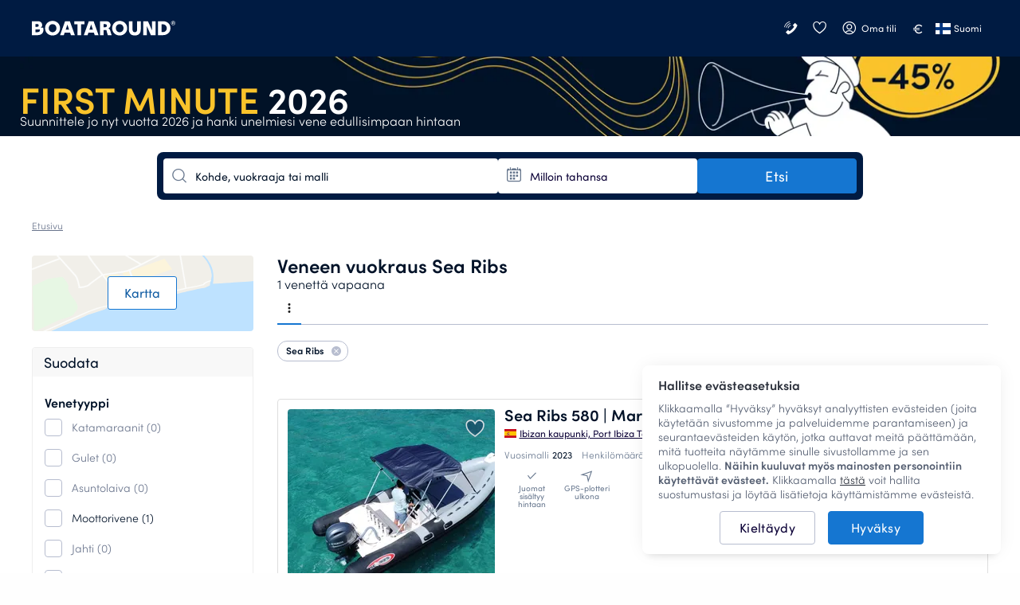

--- FILE ---
content_type: text/html; charset=UTF-8
request_url: https://www.boataround.com/fi/search?manufacturer=sea-ribs
body_size: 39179
content:
<!DOCTYPE html><html lang="fi-FI" data-lang="fi_FI" data-country="IE"><head>
    <meta charset="utf-8">
    <meta http-equiv="X-UA-Compatible" content="IE=edge">
    <link rel="icon" type="image/png" href="https://imageresizer.yachtsbt.com/frontend/images/favicon.png?v=2">
    <link rel="manifest" href="https://assets.boataround.com/manifest.json">
    <meta name="csrf-token" content="uOfKBtYZWIoctaW6iSgRaQuEUTgJtzarsaV9GCu6">
    <meta name="viewport" content="width=device-width, initial-scale=1.0">
    <meta name="currency" content="EUR">
    <meta name="isLoggedIn" content="0">
                <meta name="isRobot" content="1">
        <meta http-equiv="content-type" content="text/html; charset=UTF-8">
<title>Kaikki Sea Ribs -vuokraveneet | Boataround</title>
<meta name="description" content="Tutustu kaikkiin Sea Ribs -veneisiin. Valitse täydellinen vene seuraavalle lomallesi ja nauti purjehdusseikkailusta. ⛵">
<meta name="robots" content="index,follow">
<link rel="canonical" href="https://www.boataround.com/fi/search?manufacturer=sea-ribs">
<link rel="alternate" href="https://www.boataround.com/search?manufacturer=sea-ribs" hreflang="x-default">
<link rel="alternate" href="https://www.boataround.com/search?manufacturer=sea-ribs" hreflang="en">
<link rel="alternate" href="https://www.boataround.com/cz/search?manufacturer=sea-ribs" hreflang="cs">
<link rel="alternate" href="https://www.boataround.com/sk/search?manufacturer=sea-ribs" hreflang="sk">
<link rel="alternate" href="https://www.boataround.com/no/search?manufacturer=sea-ribs" hreflang="nb">
<link rel="alternate" href="https://www.boataround.com/se/search?manufacturer=sea-ribs" hreflang="sv">
<link rel="alternate" href="https://www.boataround.com/da/search?manufacturer=sea-ribs" hreflang="da">
<link rel="alternate" href="https://www.boataround.com/fi/search?manufacturer=sea-ribs" hreflang="fi">
<link rel="alternate" href="https://www.boataround.com/de/search?manufacturer=sea-ribs" hreflang="de">
<link rel="alternate" href="https://www.boataround.com/fr/search?manufacturer=sea-ribs" hreflang="fr">
<link rel="alternate" href="https://www.boataround.com/pl/search?manufacturer=sea-ribs" hreflang="pl">
<link rel="alternate" href="https://www.boataround.com/it/search?manufacturer=sea-ribs" hreflang="it">
<link rel="alternate" href="https://www.boataround.com/nl/search?manufacturer=sea-ribs" hreflang="nl">
<link rel="alternate" href="https://www.boataround.com/hu/search?manufacturer=sea-ribs" hreflang="hu">
<link rel="alternate" href="https://www.boataround.com/us/search?manufacturer=sea-ribs" hreflang="en-us">
<link rel="alternate" href="https://www.boataround.com/es/search?manufacturer=sea-ribs" hreflang="es">
<link rel="alternate" href="https://www.boataround.com/ru/search?manufacturer=sea-ribs" hreflang="ru">
<link rel="alternate" href="https://www.boataround.com/sl/search?manufacturer=sea-ribs" hreflang="sl">
<link rel="alternate" href="https://www.boataround.com/ua/search?manufacturer=sea-ribs" hreflang="uk">
<link rel="alternate" href="https://www.boataround.com/hr/search?manufacturer=sea-ribs" hreflang="hr">
<link rel="alternate" href="https://www.boataround.com/bg/search?manufacturer=sea-ribs" hreflang="bg">
<link rel="alternate" href="https://www.boataround.com/ro/search?manufacturer=sea-ribs" hreflang="ro">
<link rel="alternate" href="https://www.boataround.com/lv/search?manufacturer=sea-ribs" hreflang="lv">
<link rel="alternate" href="https://www.boataround.com/pt/search?manufacturer=sea-ribs" hreflang="pt">
<link rel="alternate" href="https://www.boataround.com/gr/search?manufacturer=sea-ribs" hreflang="el">
<link rel="alternate" href="https://www.boataround.com/et/search?manufacturer=sea-ribs" hreflang="et">
<link rel="alternate" href="https://www.boataround.com/lt/search?manufacturer=sea-ribs" hreflang="lt">
<link rel="alternate" href="https://www.boataround.com/tr/search?manufacturer=sea-ribs" hreflang="tr">
<link rel="alternate" href="https://www.boataround.com/sr/search?manufacturer=sea-ribs" hreflang="sr">
<link rel="alternate" href="https://www.boataround.com/ca/search?manufacturer=sea-ribs" hreflang="ca">
<link rel="alternate" href="https://www.boataround.com/au/search?manufacturer=sea-ribs" hreflang="en-au">
    <meta property="og:url" content="https://www.boataround.com/fi/search?manufacturer=sea-ribs">
<meta property="og:title" content="Kaikki Sea Ribs -vuokraveneet | Boataround">
<meta property="og:description" content="Tutustu kaikkiin Sea Ribs -veneisiin. Valitse täydellinen vene seuraavalle lomallesi ja nauti purjehdusseikkailusta. ⛵">
<meta property="og:image" content="https://imageresizer.yachtsbt.com/frontend/images/logomark-1200-630-dark.png">
<meta property="og:type" content="page">
<meta property="og:locale" content="fi_FI">
    <script async="" src="https://tagging.boataround.com/gtm.js?id=GTM-P32695"></script><script type="application/ld+json">{"@context":"https:\/\/schema.org","@graph":[{"@type":"BreadcrumbList","itemListElement":[{"@type":"ListItem","position":1,"name":"Etusivu","item":"https:\/\/www.boataround.com\/fi"}]},
{"@type":"Product","name":"Customer reviews","aggregateRating":{"@type":"AggregateRating","ratingValue":4.6,"ratingCount":5574,"bestRating":5,"worstRating":0}}]}</script>

                        <link rel="preconnect" href="https://assets.boataround.com">
    <link rel="preconnect" crossorigin="" href="https://api.boataround.com">
    <link rel="preconnect" href="https://imageresizer.yachtsbt.com/">
<link rel="preconnect" crossorigin="" href="https://www.google-analytics.com">
<link rel="preconnect" crossorigin="" href="https://googleads.g.doubleclick.net">
<link rel="preconnect" crossorigin="" href="https://stats.g.doubleclick.net">
        <link rel="preload" href="https://assets.boataround.com/frontend/fonts/sofia-pro/sofiapro-regular.woff2?v=3" as="font" crossorigin="anonymous" type="font/woff2">
<link rel="preload" href="https://assets.boataround.com/frontend/fonts/sofia-pro/sofiapro-semibold.woff2?v=3" as="font" crossorigin="anonymous" type="font/woff2">
<link rel="preload" href="https://assets.boataround.com/frontend/fonts/sofia-pro/sofiapro-light.woff2?v=3" as="font" crossorigin="anonymous" type="font/woff2">
<link rel="preload" href="https://assets.boataround.com/frontend/fonts/marina-icons/marina-icons.woff2?v=1.3450" as="font" crossorigin="anonymous" type="font/woff2">        <link fetchpriority="high" rel="preload" href="https://imageresizer.yachtsbt.com/frontend/images/banners/deal-banners/autumn-2025/1200_100-early-bird.png?height=100&amp;format=webp" as="image" imagesrcset="https://imageresizer.yachtsbt.com/frontend/images/banners/deal-banners/autumn-2025/1200_100-early-bird.png?height=100&amp;format=webp,https://imageresizer.yachtsbt.com/frontend/images/banners/deal-banners/autumn-2025/1200_100-early-bird.png?height=150&amp;format=webp 1.5x,https://imageresizer.yachtsbt.com/frontend/images/banners/deal-banners/autumn-2025/1200_100-early-bird.png?height=200&amp;format=webp 2x">
    <link rel="preload" as="fetch" href="https://public-api.boataround.com/v1/search?page=1&amp;manufacturer=sea-ribs&amp;lang=fi_FI&amp;sort=rank&amp;currency=EUR&amp;loggedIn=0" crossorigin="">
    
    
    <script id="credentials">
  window.userDetails = {
    first_name: "",
    last_name: "",
    email: "",
    country_id: "",
    phone_number: "",
    roles: "",
    accountTitle: "",
    _id: "",
  };
</script>                <script defer="" type="text/javascript" src="https://e87392ca39ee.eu-west-1.sdk.awswaf.com/e87392ca39ee/4bb89877c742/challenge.js"></script>
        <script defer="" src="https://assets.boataround.com/frontend/dist/vendor-desktop.js?v=1.3450"></script>
    <script defer="" src="https://assets.boataround.com/frontend/dist/bundle-desktop.js?v=1.3450"></script>
    
    <script>
  window.__pageName = 'search';
  window.currentRouteName = 'frontend.boat.search';
  window.countries = JSON.parse('[{"_id":"5aeaf9d49c6227d73773d8ed","name":"Afghanistan","calling_code":"93","iso_alpha_2":"AF"},{"_id":"5aeaf9d49c6227d73773d8ee","name":"Albania","calling_code":"355","iso_alpha_2":"AL"},{"_id":"5aeaf9d49c6227d73773d8ef","name":"Algeria","calling_code":"213","iso_alpha_2":"DZ"},{"_id":"5aeaf9d49c6227d73773d8f0","name":"American Samoa","calling_code":"1684","iso_alpha_2":"AS"},{"_id":"5aeaf9d49c6227d73773d8f1","name":"Andorra","calling_code":"376","iso_alpha_2":"AD"},{"_id":"5aeaf9d49c6227d73773d8f2","name":"Angola","calling_code":"244","iso_alpha_2":"AO"},{"_id":"5aeaf9d49c6227d73773d8f3","name":"Anguilla","calling_code":"1264","iso_alpha_2":"AI"},{"_id":"5aeaf9d49c6227d73773d8f4","name":"Antarctica","calling_code":"672","iso_alpha_2":"AQ"},{"_id":"5aeaf9d49c6227d73773d8f5","name":"Antigua and Barbuda","calling_code":"1268","iso_alpha_2":"AG"},{"_id":"5aeaf9d49c6227d73773d8f6","name":"Argentina","calling_code":"54","iso_alpha_2":"AR"},{"_id":"5aeaf9d49c6227d73773d8f7","name":"Armenia","calling_code":"374","iso_alpha_2":"AM"},{"_id":"5aeaf9d49c6227d73773d8f8","name":"Aruba","calling_code":"297","iso_alpha_2":"AW"},{"_id":"5aeaf9d49c6227d73773d8f9","name":"Australia","calling_code":"61","iso_alpha_2":"AU"},{"_id":"5aeaf9d49c6227d73773d8fa","name":"Austria","calling_code":"43","iso_alpha_2":"AT"},{"_id":"5aeaf9d49c6227d73773d8fb","name":"Azerbaijan","calling_code":"994","iso_alpha_2":"AZ"},{"_id":"5aeaf9d49c6227d73773d8fc","name":"Bahama","calling_code":"1242","iso_alpha_2":"BS"},{"_id":"5aeaf9d49c6227d73773d8fd","name":"Bahrain","calling_code":"973","iso_alpha_2":"BH"},{"_id":"5aeaf9d49c6227d73773d8fe","name":"Bangladesh","calling_code":"880","iso_alpha_2":"BD"},{"_id":"5aeaf9d49c6227d73773d8ff","name":"Barbados","calling_code":"1246","iso_alpha_2":"BB"},{"_id":"5aeaf9d49c6227d73773d900","name":"Belarus","calling_code":"375","iso_alpha_2":"BY"},{"_id":"5aeaf9d49c6227d73773d901","name":"Belgium","calling_code":"32","iso_alpha_2":"BE"},{"_id":"5aeaf9d49c6227d73773d902","name":"Belize","calling_code":"501","iso_alpha_2":"BZ"},{"_id":"5aeaf9d49c6227d73773d903","name":"Benin","calling_code":"229","iso_alpha_2":"BJ"},{"_id":"5aeaf9d49c6227d73773d904","name":"Bermuda","calling_code":"1441","iso_alpha_2":"BM"},{"_id":"5aeaf9d49c6227d73773d905","name":"Bhutan","calling_code":"975","iso_alpha_2":"BT"},{"_id":"5aeaf9d49c6227d73773d906","name":"Bolivia","calling_code":"591","iso_alpha_2":"BO"},{"_id":"5aeaf9d49c6227d73773d907","name":"Bosnia and Herzegovina","calling_code":"387","iso_alpha_2":"BA"},{"_id":"5aeaf9d49c6227d73773d908","name":"Botswana","calling_code":"267","iso_alpha_2":"BW"},{"_id":"5aeaf9d49c6227d73773d909","name":"Bouvet Island","calling_code":"47","iso_alpha_2":"BV"},{"_id":"5aeaf9d49c6227d73773d90a","name":"Brazil","calling_code":"55","iso_alpha_2":"BR"},{"_id":"5aeaf9d49c6227d73773d90b","name":"British Indian Ocean Territory","calling_code":"246","iso_alpha_2":"IO"},{"_id":"5aeaf9d49c6227d73773d90c","name":"British Virgin Islands","calling_code":"1284","iso_alpha_2":"VG"},{"_id":"5aeaf9d49c6227d73773d90d","name":"Brunei Darussalam","calling_code":"673","iso_alpha_2":"BN"},{"_id":"5aeaf9d49c6227d73773d90e","name":"Bulgaria","calling_code":"359","iso_alpha_2":"BG"},{"_id":"5aeaf9d49c6227d73773d90f","name":"Burkina Faso","calling_code":"226","iso_alpha_2":"BF"},{"_id":"5aeaf9d49c6227d73773d910","name":"Burundi","calling_code":"257","iso_alpha_2":"BI"},{"_id":"5aeaf9d49c6227d73773d912","name":"Cambodia","calling_code":"855","iso_alpha_2":"KH"},{"_id":"5aeaf9d49c6227d73773d913","name":"Cameroon","calling_code":"237","iso_alpha_2":"CM"},{"_id":"5aeaf9d49c6227d73773d914","name":"Canada","calling_code":"1","iso_alpha_2":"CA"},{"_id":"5aeaf9d49c6227d73773d915","name":"Cape Verde","calling_code":"238","iso_alpha_2":"CV"},{"_id":"5aeaf9d49c6227d73773d916","name":"Cayman Islands","calling_code":"1345","iso_alpha_2":"KY"},{"_id":"5aeaf9d49c6227d73773d917","name":"Central African Republic","calling_code":"236","iso_alpha_2":"CF"},{"_id":"5aeaf9d49c6227d73773d918","name":"Chad","calling_code":"235","iso_alpha_2":"TD"},{"_id":"5aeaf9d49c6227d73773d919","name":"Chile","calling_code":"56","iso_alpha_2":"CL"},{"_id":"5aeaf9d49c6227d73773d91a","name":"China","calling_code":"86","iso_alpha_2":"CN"},{"_id":"5aeaf9d49c6227d73773d91b","name":"Christmas Island","calling_code":"61","iso_alpha_2":"CX"},{"_id":"5aeaf9d49c6227d73773d91c","name":"Cocos ( Keeling) Islands","calling_code":"61","iso_alpha_2":"CC"},{"_id":"5aeaf9d49c6227d73773d91d","name":"Colombia","calling_code":"57","iso_alpha_2":"CO"},{"_id":"5aeaf9d49c6227d73773d91e","name":"Comoros","calling_code":"269","iso_alpha_2":"KM"},{"_id":"5aeaf9d49c6227d73773d91f","name":"Congo","calling_code":"242","iso_alpha_2":"CG"},{"_id":"5aeaf9d49c6227d73773d920","name":"Cook Islands","calling_code":"682","iso_alpha_2":"CK"},{"_id":"69458e15430a7b68c295f81f","name":"Costa Rica","calling_code":"506","iso_alpha_2":"CR"},{"_id":"5aeaf9d49c6227d73773d922","name":"Croatia","calling_code":"385","iso_alpha_2":"HR"},{"_id":"5aeaf9d49c6227d73773d923","name":"Cuba","calling_code":"53","iso_alpha_2":"CU"},{"_id":"5aeaf9d49c6227d73773d924","name":"Cyprus","calling_code":"357","iso_alpha_2":"CY"},{"_id":"5aeaf9d49c6227d73773d925","name":"Czech Republic","calling_code":"420","iso_alpha_2":"CZ"},{"_id":"5aeaf9d49c6227d73773d926","name":"Denmark","calling_code":"45","iso_alpha_2":"DK"},{"_id":"5aeaf9d49c6227d73773d927","name":"Djibouti","calling_code":"253","iso_alpha_2":"DJ"},{"_id":"5aeaf9d49c6227d73773d928","name":"Dominica","calling_code":"1767","iso_alpha_2":"DM"},{"_id":"5aeaf9d49c6227d73773d929","name":"Dominican Republic","calling_code":"1809","iso_alpha_2":"DO"},{"_id":"5aeaf9d49c6227d73773d92a","name":"East Timor","calling_code":"670","iso_alpha_2":"TL"},{"_id":"5aeaf9d49c6227d73773d92b","name":"Ecuador","calling_code":"593","iso_alpha_2":"EC"},{"_id":"5aeaf9d49c6227d73773d92c","name":"Egypt","calling_code":"20","iso_alpha_2":"EG"},{"_id":"5aeaf9d49c6227d73773d92d","name":"El Salvador","calling_code":"503","iso_alpha_2":"SV"},{"_id":"5aeaf9d49c6227d73773d92e","name":"Equatorial Guinea","calling_code":"240","iso_alpha_2":"GQ"},{"_id":"5aeaf9d49c6227d73773d92f","name":"Eritrea","calling_code":"291","iso_alpha_2":"ER"},{"_id":"5aeaf9d49c6227d73773d930","name":"Estonia","calling_code":"372","iso_alpha_2":"EE"},{"_id":"5aeaf9d49c6227d73773d931","name":"Ethiopia","calling_code":"251","iso_alpha_2":"ET"},{"_id":"5aeaf9d49c6227d73773d932","name":"Falkland Islands","calling_code":"500","iso_alpha_2":"FK"},{"_id":"5aeaf9d49c6227d73773d933","name":"Faroe Islands","calling_code":"298","iso_alpha_2":"FO"},{"_id":"5aeaf9d49c6227d73773d934","name":"Fiji","calling_code":"679","iso_alpha_2":"FJ"},{"_id":"5aeaf9d49c6227d73773d935","name":"Finland","calling_code":"358","iso_alpha_2":"FI"},{"_id":"5aeaf9d49c6227d73773d936","name":"France","calling_code":"33","iso_alpha_2":"FR"},{"_id":"5aeaf9d49c6227d73773d937","name":"French Guiana","calling_code":"594","iso_alpha_2":"GF"},{"_id":"5aeaf9d49c6227d73773d938","name":"French Polynesia","calling_code":"689","iso_alpha_2":"PF"},{"_id":"5aeaf9d49c6227d73773d939","name":"French Southern Territories","calling_code":"262","iso_alpha_2":"TF"},{"_id":"5aeaf9d49c6227d73773d93a","name":"Gabon","calling_code":"241","iso_alpha_2":"GA"},{"_id":"5aeaf9d49c6227d73773d93b","name":"Gambia","calling_code":"220","iso_alpha_2":"GM"},{"_id":"5aeaf9d49c6227d73773d93c","name":"Georgia","calling_code":"995","iso_alpha_2":"GE"},{"_id":"5aeaf9d49c6227d73773d93d","name":"Germany","calling_code":"49","iso_alpha_2":"DE"},{"_id":"5aeaf9d49c6227d73773d93e","name":"Ghana","calling_code":"233","iso_alpha_2":"GH"},{"_id":"5aeaf9d49c6227d73773d93f","name":"Gibraltar","calling_code":"350","iso_alpha_2":"GI"},{"_id":"5aeaf9d49c6227d73773d9c9","name":"Great Britain","calling_code":"44","iso_alpha_2":"GB"},{"_id":"5aeaf9d49c6227d73773d940","name":"Greece","calling_code":"30","iso_alpha_2":"GR"},{"_id":"5aeaf9d49c6227d73773d941","name":"Greenland","calling_code":"299","iso_alpha_2":"GL"},{"_id":"5aeaf9d49c6227d73773d942","name":"Grenada","calling_code":"1473","iso_alpha_2":"GD"},{"_id":"5aeaf9d49c6227d73773d943","name":"Guadeloupe","calling_code":"590","iso_alpha_2":"GP"},{"_id":"5aeaf9d49c6227d73773d944","name":"Guam","calling_code":"1671","iso_alpha_2":"GU"},{"_id":"5aeaf9d49c6227d73773d945","name":"Guatemala","calling_code":"502","iso_alpha_2":"GT"},{"_id":"5aeaf9d49c6227d73773d9da","name":"Guernsey (Channel Islands)","calling_code":"44","iso_alpha_2":"GG"},{"_id":"5aeaf9d49c6227d73773d946","name":"Guinea","calling_code":"224","iso_alpha_2":"GN"},{"_id":"5aeaf9d49c6227d73773d947","name":"Guinea-Bissau","calling_code":"245","iso_alpha_2":"GW"},{"_id":"5aeaf9d49c6227d73773d948","name":"Guyana","calling_code":"592","iso_alpha_2":"GY"},{"_id":"5aeaf9d49c6227d73773d949","name":"Haiti","calling_code":"509","iso_alpha_2":"HT"},{"_id":"5aeaf9d49c6227d73773d94a","name":"Heard and McDonald Islands","calling_code":"672","iso_alpha_2":"HM"},{"_id":"5aeaf9d49c6227d73773d94b","name":"Honduras","calling_code":"504","iso_alpha_2":"HN"},{"_id":"5aeaf9d49c6227d73773d94c","name":"Hong Kong","calling_code":"852","iso_alpha_2":"HK"},{"_id":"5aeaf9d49c6227d73773d94d","name":"Hungary","calling_code":"36","iso_alpha_2":"HU"},{"_id":"5aeaf9d49c6227d73773d94e","name":"Iceland","calling_code":"354","iso_alpha_2":"IS"},{"_id":"5aeaf9d49c6227d73773d94f","name":"India","calling_code":"91","iso_alpha_2":"IN"},{"_id":"5aeaf9d49c6227d73773d950","name":"Indonesia","calling_code":"62","iso_alpha_2":"ID"},{"_id":"5aeaf9d49c6227d73773d953","name":"Iran","calling_code":"98","iso_alpha_2":"IR"},{"_id":"5aeaf9d49c6227d73773d951","name":"Iraq","calling_code":"964","iso_alpha_2":"IQ"},{"_id":"5aeaf9d49c6227d73773d952","name":"Ireland","calling_code":"353","iso_alpha_2":"IE"},{"_id":"5aeaf9d49c6227d73773d954","name":"Israel","calling_code":"972","iso_alpha_2":"IL"},{"_id":"5aeaf9d49c6227d73773d955","name":"Italy","calling_code":"39","iso_alpha_2":"IT"},{"_id":"5aeaf9d49c6227d73773d911","name":"Ivory Coast","calling_code":"225","iso_alpha_2":"CI"},{"_id":"5aeaf9d49c6227d73773d956","name":"Jamaica","calling_code":"1876","iso_alpha_2":"JM"},{"_id":"5aeaf9d49c6227d73773d957","name":"Japan","calling_code":"81","iso_alpha_2":"JP"},{"_id":"5aeaf9d49c6227d73773d9db","name":"Jersey","calling_code":"44","iso_alpha_2":"JE"},{"_id":"5aeaf9d49c6227d73773d958","name":"Jordan","calling_code":"962","iso_alpha_2":"JO"},{"_id":"5aeaf9d49c6227d73773d959","name":"Kazakhstan","calling_code":"76","iso_alpha_2":"KZ"},{"_id":"5aeaf9d49c6227d73773d95a","name":"Kenya","calling_code":"254","iso_alpha_2":"KE"},{"_id":"5aeaf9d49c6227d73773d95b","name":"Kiribati","calling_code":"686","iso_alpha_2":"KI"},{"_id":"5aeaf9d49c6227d73773d95e","name":"Kuwait","calling_code":"965","iso_alpha_2":"KW"},{"_id":"5aeaf9d49c6227d73773d95f","name":"Kyrgyzstan","calling_code":"996","iso_alpha_2":"KG"},{"_id":"5aeaf9d49c6227d73773d960","name":"Laos","calling_code":"856","iso_alpha_2":"LA"},{"_id":"5aeaf9d49c6227d73773d961","name":"Latvia","calling_code":"371","iso_alpha_2":"LV"},{"_id":"5aeaf9d49c6227d73773d962","name":"Lebanon","calling_code":"961","iso_alpha_2":"LB"},{"_id":"5aeaf9d49c6227d73773d963","name":"Lesotho","calling_code":"266","iso_alpha_2":"LS"},{"_id":"5aeaf9d49c6227d73773d964","name":"Liberia","calling_code":"231","iso_alpha_2":"LR"},{"_id":"5aeaf9d49c6227d73773d965","name":"Libya","calling_code":"218","iso_alpha_2":"LY"},{"_id":"5aeaf9d49c6227d73773d966","name":"Liechtenstein","calling_code":"423","iso_alpha_2":"LI"},{"_id":"5aeaf9d49c6227d73773d967","name":"Lithuania","calling_code":"370","iso_alpha_2":"LT"},{"_id":"5aeaf9d49c6227d73773d968","name":"Luxembourg","calling_code":"352","iso_alpha_2":"LU"},{"_id":"5aeaf9d49c6227d73773d969","name":"Macau","calling_code":"853","iso_alpha_2":"MO"},{"_id":"5aeaf9d49c6227d73773d96a","name":"Madagascar","calling_code":"261","iso_alpha_2":"MG"},{"_id":"5aeaf9d49c6227d73773d96b","name":"Malawi","calling_code":"265","iso_alpha_2":"MW"},{"_id":"5aeaf9d49c6227d73773d96c","name":"Malaysia","calling_code":"60","iso_alpha_2":"MY"},{"_id":"5aeaf9d49c6227d73773d96d","name":"Maldives","calling_code":"960","iso_alpha_2":"MV"},{"_id":"5aeaf9d49c6227d73773d96e","name":"Mali","calling_code":"223","iso_alpha_2":"ML"},{"_id":"5aeaf9d49c6227d73773d96f","name":"Malta","calling_code":"356","iso_alpha_2":"MT"},{"_id":"5aeaf9d49c6227d73773d970","name":"Marshall Islands","calling_code":"692","iso_alpha_2":"MH"},{"_id":"5aeaf9d49c6227d73773d971","name":"Martinique","calling_code":"596","iso_alpha_2":"MQ"},{"_id":"5aeaf9d49c6227d73773d972","name":"Mauritania","calling_code":"222","iso_alpha_2":"MR"},{"_id":"5aeaf9d49c6227d73773d973","name":"Mauritius","calling_code":"230","iso_alpha_2":"MU"},{"_id":"5aeaf9d49c6227d73773d974","name":"Mayotte","calling_code":"262","iso_alpha_2":"YT"},{"_id":"5aeaf9d49c6227d73773d975","name":"Mexico","calling_code":"52","iso_alpha_2":"MX"},{"_id":"5aeaf9d49c6227d73773d976","name":"Micronesia","calling_code":"691","iso_alpha_2":"FM"},{"_id":"5aeaf9d49c6227d73773d977","name":"Moldova","calling_code":"373","iso_alpha_2":"MD"},{"_id":"5aeaf9d49c6227d73773d978","name":"Monaco","calling_code":"377","iso_alpha_2":"MC"},{"_id":"5aeaf9d49c6227d73773d979","name":"Mongolia","calling_code":"976","iso_alpha_2":"MN"},{"_id":"5aeaf9d49c6227d73773d97a","name":"Monserrat","calling_code":"1664","iso_alpha_2":"MS"},{"_id":"5aeaf9d49c6227d73773d921","name":"Montenegro","calling_code":"382","iso_alpha_2":"ME"},{"_id":"5aeaf9d49c6227d73773d97b","name":"Morocco","calling_code":"212","iso_alpha_2":"MA"},{"_id":"5aeaf9d49c6227d73773d97c","name":"Mozambique","calling_code":"258","iso_alpha_2":"MZ"},{"_id":"5aeaf9d49c6227d73773d97d","name":"Myanmar","calling_code":"95","iso_alpha_2":"MM"},{"_id":"5aeaf9d49c6227d73773d97e","name":"Nambia","calling_code":"264","iso_alpha_2":"NA"},{"_id":"5aeaf9d49c6227d73773d97f","name":"Nauru","calling_code":"674","iso_alpha_2":"NR"},{"_id":"5aeaf9d49c6227d73773d980","name":"Nepal","calling_code":"977","iso_alpha_2":"NP"},{"_id":"5aeaf9d49c6227d73773d982","name":"Netherlands","calling_code":"31","iso_alpha_2":"NL"},{"_id":"5aeaf9d49c6227d73773d981","name":"Netherlands Antilles","calling_code":"599","iso_alpha_2":"AN"},{"_id":"5aeaf9d49c6227d73773d983","name":"New Caledonia","calling_code":"687","iso_alpha_2":"NC"},{"_id":"5aeaf9d49c6227d73773d984","name":"New Zealand","calling_code":"64","iso_alpha_2":"NZ"},{"_id":"5aeaf9d49c6227d73773d985","name":"Nicaragua","calling_code":"505","iso_alpha_2":"NI"},{"_id":"5aeaf9d49c6227d73773d986","name":"Niger","calling_code":"227","iso_alpha_2":"NE"},{"_id":"5aeaf9d49c6227d73773d987","name":"Nigeria","calling_code":"234","iso_alpha_2":"NG"},{"_id":"5aeaf9d49c6227d73773d988","name":"Niue","calling_code":"683","iso_alpha_2":"NU"},{"_id":"5aeaf9d49c6227d73773d989","name":"Norfolk Island","calling_code":"672","iso_alpha_2":"NF"},{"_id":"5aeaf9d49c6227d73773d95c","name":"North Korea","calling_code":"850","iso_alpha_2":"KP"},{"_id":"5aeaf9d49c6227d73773d9dc","name":"North Macedonia","calling_code":"389","iso_alpha_2":"MK"},{"_id":"5aeaf9d49c6227d73773d98a","name":"Northern Mariana Islands","calling_code":"1670","iso_alpha_2":"MP"},{"_id":"5aeaf9d49c6227d73773d98b","name":"Norway","calling_code":"47","iso_alpha_2":"NO"},{"_id":"5aeaf9d49c6227d73773d98c","name":"Oman","calling_code":"968","iso_alpha_2":"OM"},{"_id":"5aeaf9d49c6227d73773d98d","name":"Pakistan","calling_code":"92","iso_alpha_2":"PK"},{"_id":"5aeaf9d49c6227d73773d98e","name":"Palau","calling_code":"680","iso_alpha_2":"PW"},{"_id":"5aeaf9d49c6227d73773d98f","name":"Panama","calling_code":"507","iso_alpha_2":"PA"},{"_id":"5aeaf9d49c6227d73773d990","name":"Papua New Guinea","calling_code":"675","iso_alpha_2":"PG"},{"_id":"5aeaf9d49c6227d73773d991","name":"Paraguay","calling_code":"595","iso_alpha_2":"PY"},{"_id":"5aeaf9d49c6227d73773d992","name":"Peru","calling_code":"51","iso_alpha_2":"PE"},{"_id":"5aeaf9d49c6227d73773d993","name":"Philippines","calling_code":"63","iso_alpha_2":"PH"},{"_id":"5aeaf9d49c6227d73773d994","name":"Pitcairn","calling_code":"64","iso_alpha_2":"PN"},{"_id":"5aeaf9d49c6227d73773d995","name":"Poland","calling_code":"48","iso_alpha_2":"PL"},{"_id":"5aeaf9d49c6227d73773d996","name":"Portugal","calling_code":"351","iso_alpha_2":"PT"},{"_id":"5aeaf9d49c6227d73773d997","name":"Puerto Rico","calling_code":"1787","iso_alpha_2":"PR"},{"_id":"5aeaf9d49c6227d73773d998","name":"Qatar","calling_code":"974","iso_alpha_2":"QA"},{"_id":"5aeaf9d49c6227d73773d99a","name":"Romania","calling_code":"40","iso_alpha_2":"RO"},{"_id":"5aeaf9d49c6227d73773d99b","name":"Russian Federation","calling_code":"7","iso_alpha_2":"RU"},{"_id":"5aeaf9d49c6227d73773d99c","name":"Rwanda","calling_code":"250","iso_alpha_2":"RW"},{"_id":"5aeaf9d49c6227d73773d999","name":"R\u00e9union","calling_code":"262","iso_alpha_2":"RE"},{"_id":"5aeaf9d49c6227d73773d9ab","name":"S.Georgia and Sandwich Islands","calling_code":"500","iso_alpha_2":"GS"},{"_id":"5aeaf9d49c6227d73773d99d","name":"Saint Lucia","calling_code":"1758","iso_alpha_2":"LC"},{"_id":"5aeaf9d49c6227d73773d99e","name":"Samoa","calling_code":"685","iso_alpha_2":"WS"},{"_id":"5aeaf9d49c6227d73773d99f","name":"San Marino","calling_code":"378","iso_alpha_2":"SM"},{"_id":"5aeaf9d49c6227d73773d9a0","name":"Sao Tome and Principe","calling_code":"239","iso_alpha_2":"ST"},{"_id":"5aeaf9d49c6227d73773d9a1","name":"Saudi Arabia","calling_code":"966","iso_alpha_2":"SA"},{"_id":"5aeaf9d49c6227d73773d9a2","name":"Senegal","calling_code":"221","iso_alpha_2":"SN"},{"_id":"5aeaf9d49c6227d73773d9d6","name":"Serbia","calling_code":"381","iso_alpha_2":"RS"},{"_id":"5aeaf9d49c6227d73773d9a3","name":"Seychelles","calling_code":"248","iso_alpha_2":"SC"},{"_id":"5aeaf9d49c6227d73773d9a4","name":"Sierra Leone","calling_code":"232","iso_alpha_2":"SL"},{"_id":"5aeaf9d49c6227d73773d9a5","name":"Singapore","calling_code":"65","iso_alpha_2":"SG"},{"_id":"5aeaf9d49c6227d73773d9a6","name":"Slovakia","calling_code":"421","iso_alpha_2":"SK"},{"_id":"5aeaf9d49c6227d73773d9a7","name":"Slovenia","calling_code":"386","iso_alpha_2":"SI"},{"_id":"5aeaf9d49c6227d73773d9a8","name":"Solomon Islands","calling_code":"677","iso_alpha_2":"SB"},{"_id":"5aeaf9d49c6227d73773d9a9","name":"Somalia","calling_code":"252","iso_alpha_2":"SO"},{"_id":"5aeaf9d49c6227d73773d9aa","name":"South Africa","calling_code":"27","iso_alpha_2":"ZA"},{"_id":"5aeaf9d49c6227d73773d95d","name":"South Korea","calling_code":"82","iso_alpha_2":"KR"},{"_id":"5aeaf9d49c6227d73773d9ac","name":"Spain","calling_code":"34","iso_alpha_2":"ES"},{"_id":"5aeaf9d49c6227d73773d9ad","name":"Sri Lanka","calling_code":"94","iso_alpha_2":"LK"},{"_id":"5aeaf9d49c6227d73773d9ae","name":"St. Helena","calling_code":"290","iso_alpha_2":"SH"},{"_id":"5aeaf9d49c6227d73773d9af","name":"St. Kitts and Nevis","calling_code":"1869","iso_alpha_2":"KN"},{"_id":"5aeaf9d49c6227d73773d9b0","name":"St. Pierre and Miquelon","calling_code":"508","iso_alpha_2":"PM"},{"_id":"5aeaf9d49c6227d73773d9b1","name":"St. Vincent and the Grenadines","calling_code":"1784","iso_alpha_2":"VC"},{"_id":"5aeaf9d49c6227d73773d9b2","name":"Sudan","calling_code":"249","iso_alpha_2":"SD"},{"_id":"5aeaf9d49c6227d73773d9b3","name":"Suriname","calling_code":"597","iso_alpha_2":"SR"},{"_id":"5aeaf9d49c6227d73773d9b4","name":"Svalbard and Jan Mayen Islands","calling_code":"4779","iso_alpha_2":"SJ"},{"_id":"5aeaf9d49c6227d73773d9b5","name":"Swaziland","calling_code":"268","iso_alpha_2":"SZ"},{"_id":"5aeaf9d49c6227d73773d9b6","name":"Sweden","calling_code":"46","iso_alpha_2":"SE"},{"_id":"5aeaf9d49c6227d73773d9b7","name":"Switzerland","calling_code":"41","iso_alpha_2":"CH"},{"_id":"5aeaf9d49c6227d73773d9b8","name":"Syrian Arab Republic","calling_code":"963","iso_alpha_2":"SY"},{"_id":"5aeaf9d49c6227d73773d9b9","name":"Taiwan","calling_code":"886","iso_alpha_2":"TW"},{"_id":"5aeaf9d49c6227d73773d9ba","name":"Tajikistan","calling_code":"992","iso_alpha_2":"TJ"},{"_id":"5aeaf9d49c6227d73773d9bb","name":"Tanzania","calling_code":"255","iso_alpha_2":"TZ"},{"_id":"5aeaf9d49c6227d73773d9bc","name":"Thailand","calling_code":"66","iso_alpha_2":"TH"},{"_id":"5aeaf9d49c6227d73773d9bd","name":"Togo","calling_code":"228","iso_alpha_2":"TG"},{"_id":"5aeaf9d49c6227d73773d9be","name":"Tokelau","calling_code":"690","iso_alpha_2":"TK"},{"_id":"5aeaf9d49c6227d73773d9bf","name":"Tonga","calling_code":"676","iso_alpha_2":"TO"},{"_id":"5aeaf9d49c6227d73773d9c0","name":"Trinidad and Tobago","calling_code":"1868","iso_alpha_2":"TT"},{"_id":"5aeaf9d49c6227d73773d9c1","name":"Tunisia","calling_code":"216","iso_alpha_2":"TN"},{"_id":"5aeaf9d49c6227d73773d9c2","name":"Turkey","calling_code":"90","iso_alpha_2":"TR"},{"_id":"5aeaf9d49c6227d73773d9c3","name":"Turkmenistan","calling_code":"993","iso_alpha_2":"TM"},{"_id":"5aeaf9d49c6227d73773d9c4","name":"Turks and Caicos Islands","calling_code":"1649","iso_alpha_2":"TC"},{"_id":"5aeaf9d49c6227d73773d9c5","name":"Tuvalu","calling_code":"688","iso_alpha_2":"TV"},{"_id":"5aeaf9d49c6227d73773d9ca","name":"US Minor Outlying Islands","calling_code":"1","iso_alpha_2":"UM"},{"_id":"5aeaf9d49c6227d73773d9cc","name":"US Virgin Islands","calling_code":"1340","iso_alpha_2":"VI"},{"_id":"5aeaf9d49c6227d73773d9c6","name":"Uganda","calling_code":"256","iso_alpha_2":"UG"},{"_id":"5aeaf9d49c6227d73773d9c7","name":"Ukraine","calling_code":"380","iso_alpha_2":"UA"},{"_id":"5aeaf9d49c6227d73773d9c8","name":"United Arab Emirates","calling_code":"971","iso_alpha_2":"AE"},{"_id":"5aeaf9d49c6227d73773d9cb","name":"United States of America","calling_code":"1","iso_alpha_2":"US"},{"_id":"5aeaf9d49c6227d73773d9cd","name":"Uruguay","calling_code":"598","iso_alpha_2":"UY"},{"_id":"5aeaf9d49c6227d73773d9ce","name":"Uzbekistan","calling_code":"998","iso_alpha_2":"UZ"},{"_id":"5aeaf9d49c6227d73773d9cf","name":"Vanuatu","calling_code":"678","iso_alpha_2":"VU"},{"_id":"5aeaf9d49c6227d73773d9d0","name":"Vatican","calling_code":"3906698","iso_alpha_2":"VA"},{"_id":"5aeaf9d49c6227d73773d9d1","name":"Venezuela","calling_code":"58","iso_alpha_2":"VE"},{"_id":"5aeaf9d49c6227d73773d9d2","name":"Viet Nam","calling_code":"84","iso_alpha_2":"VN"},{"_id":"5aeaf9d49c6227d73773d9d3","name":"Wallis and Futuna Islands","calling_code":"681","iso_alpha_2":"WF"},{"_id":"5aeaf9d49c6227d73773d9d4","name":"Western Sahara","calling_code":"212","iso_alpha_2":"EH"},{"_id":"5aeaf9d49c6227d73773d9d5","name":"Yemen","calling_code":"967","iso_alpha_2":"YE"},{"_id":"5aeaf9d49c6227d73773d9d7","name":"Zaire","calling_code":"243","iso_alpha_2":"ZR"},{"_id":"5aeaf9d49c6227d73773d9d8","name":"Zambia","calling_code":"260","iso_alpha_2":"ZM"},{"_id":"5aeaf9d49c6227d73773d9d9","name":"Zimbabwe","calling_code":"263","iso_alpha_2":"ZW"}]');

  </script>


                                            
                <link rel="stylesheet" href="https://assets.boataround.com/frontend/dist/bundle-desktop.css?v=1.3450">
                            
    
    <script>
  window.dataLayer = window.dataLayer || [];
  window.gtag = function() {dataLayer.push(arguments);};

        gtag("consent", "default", {
        ad_personalization: "denied",
        ad_storage: "denied",
        ad_user_data: "denied",
        analytics_storage: "denied",
        functionality_storage: "granted",
        personalization_storage: "denied",
        security_storage: "denied"
      });
  
    
  dataLayer.push({ locale: 'fi_FI' });
</script>


    
    <script>(function(w, d, s, l, i) {
        w[l] = w[l] || [];
        w[l].push({
          "gtm.start":
            new Date().getTime(), event: "gtm.js"
        });
        var f = d.getElementsByTagName(s)[0],
          j = d.createElement(s), dl = l != "dataLayer" ? "&l=" + l : "";
        j.async = true;
        j.src =
          "https://tagging.boataround.com/gtm.js?id=" + i + dl;
        f.parentNode.insertBefore(j, f);
      })(window, document, "script", "dataLayer", "GTM-P32695");</script>

    
        <script charset="utf-8" src="https://assets.boataround.com/frontend/dist/vendors~page54-742f3f2c-desktop.js"></script><link rel="stylesheet" type="text/css" href="https://assets.boataround.com/frontend/dist/31-ebf7b1f3.css"><script charset="utf-8" src="https://assets.boataround.com/frontend/dist/page54-75791652-desktop.js"></script><link rel="prefetch" as="script" href="https://assets.boataround.com/frontend/dist/100-7b8245fc-desktop.js"><link rel="prefetch" as="script" href="https://assets.boataround.com/frontend/dist/101-d806d44c-desktop.js"><link rel="prefetch" as="script" href="https://assets.boataround.com/frontend/dist/103-7d942bec-desktop.js"><link rel="prefetch" as="script" href="https://assets.boataround.com/frontend/dist/1-7803b0c7-desktop.js"><link rel="stylesheet" type="text/css" href="https://assets.boataround.com/frontend/dist/73-308515a8.css"><script charset="utf-8" src="https://assets.boataround.com/frontend/dist/73-e6382d81-desktop.js"></script><script charset="utf-8" src="https://assets.boataround.com/frontend/dist/search-autogen-template22-319f60a8-desktop.js"></script><script charset="utf-8" src="https://assets.boataround.com/frontend/dist/74-843a0a8e-desktop.js"></script><script charset="utf-8" src="https://assets.boataround.com/frontend/dist/150-d46cd668-desktop.js"></script><script charset="utf-8" src="https://assets.boataround.com/frontend/dist/143-3cbc35e8-desktop.js"></script><link rel="stylesheet" type="text/css" href="https://assets.boataround.com/frontend/dist/97-a372fb56.css"><script charset="utf-8" src="https://assets.boataround.com/frontend/dist/97-3bfe73ed-desktop.js"></script></head>
<body class="desktop">

<script>var __ = JSON.parse('{"Cancellation policy":"Peruutusehdot","Sort":"Lajittele","Top-Rated":"Huippuluokitellut","Lowest price":"Alhaisin hinta","Low prepayment":"Alhainen ennakkomaksu","EXTRA":"EXTRA","Highest discounts":"Suurimmat alennukset","Free cancellation":"Maksuton peruutus","Recommended":"Suositellut","Most reviewed":"Eniten arvosteluja saanut","Highlighted promotions and discounts":"Korostetut kampanjat ja alennukset","Boats sorted by the lowest price":"Alhaisimman hinnan mukaan j\u00e4rjestetyt veneet","Boats with the highest customer ratings":"Veneet korkeammilla asiakasarvosteluilla","Boats with the highest number of reviews":"Veneet, jotka ovat saaneet eniten arvosteluja","Boats with our EXTRA Loyalty Discount":"Veneet EXTRA kanta-asiakasalennuksellamme","Boats requiring minimal prepayment":"V\u00e4h\u00e4ist\u00e4 ennakkomaksua edellytt\u00e4v\u00e4t veneet","Top boats based on value for money":"Parhaat veneet hinta-laatusuhteen perusteella","Availability":"Saatavuus","Price":"Hinta","Cabins":"Hyttien m\u00e4\u00e4r\u00e4","Toilets":"WC-tilat","Electric toilets":"S\u00e4hk\u00f6iset WC:t","Luxury":"Luksus","Length":"Pituus","Manufacturer":"Valmistaja","Charter company":"Venevuokraajaa","Experience type":"Kokemuksen tyyppi","Type of mainsail":"Isopurjeen tyyppi","Model":"Malli","Saloon and cabins":"Salonki ja hytit","Entertainment":"Viihde","Navigation and safety":"Navigointi ja turvallisuus","Amenities":"Mukavuudet","Filter":"Suodata","Rental type":"Vuokrauksen tyyppi","No licence is needed":"Lupaa ei vaadita","Review score":"Arviopisteet","Engine":"Moottori","Engine type":"Moottorityyppi","Select manufacturer first":"Valitse veneenvalmistaja","Maximum number of items exceeded":"Suurin sallittu m\u00e4\u00e4r\u00e4 ylittyy","Search":"Etsi","Remove filter":"Poista suodatin","Search yachts on map":"Hae veneit\u00e4 kartalla","Flexibility matters. You can change the dates or even the destination of your yacht charter later.":"Ep\u00e4varmoina aikoina joustavuus on t\u00e4rke\u00e4\u00e4. Voit vaihtaa p\u00e4iv\u00e4m\u00e4\u00e4r\u00e4\u00e4 tai jopa venevuokran kohdetta my\u00f6hemm\u00e4ksi.","Great news! Now you only need %s%% of the yacht price to guarantee your booking.":"Mahtavia uutisia! Tarvitset nyt vain %s%% veneen hinnasta taataksesi varauksesi.","Special gift for Boataround customers":"Erityislahja Boataroundin asiakkaille","As an Extra customer you are saving additional %1$s.":"EXTRA-asiakkaana s\u00e4\u00e4st\u00e4t lis\u00e4ksi %1$s.","%1$sTip:%2$s No more boats available in %3$s. Add near-by locations and expand your search.":"%1$sVinkki:%2$s Ei enemp\u00e4\u00e4 veneit\u00e4 saatavilla kohteessa %3$s. Lis\u00e4\u00e4 l\u00e4helt\u00e4 muita sijainteja ja laajenna hakuasi.","Add to search":"Lis\u00e4\u00e4 hakuun","Show more":"N\u00e4yt\u00e4 lis\u00e4\u00e4","Show less":"N\u00e4yt\u00e4 v\u00e4hemm\u00e4n","Not available":"Ei saatavilla","%s m":"%s m","Map":"Kartta","Satellite":"Satelliittikartta","How to rent a boat in %1$s":"Miten vuokrata vene kohteessa %1$s","%1$s Highlights":"Kohokohdat kohteessa %1$s","Select pick-up date":"Valitse noutop\u00e4iv\u00e4","Too late, this deal is over.":"Liian my\u00f6h\u00e4ist\u00e4, tarjous ei ole en\u00e4\u00e4 voimassa.","Deal of the day":"P\u00e4iv\u00e4n diili","Flash deal":"Flash-diili","Secret deal":"Salainen alennus","This boat offers great value for money compared to similar boats in the area.":"T\u00e4m\u00e4 vene tarjoaa erinomaisen vastineen rahalle verrattuna muihin alueen vastaaviin veneisiin.","Real pictures will be uploaded soon":"Oikeita kuvia ladataan pian","Factory pictures":"Tehdaskuvia","Just booked by a customer from":"Juuri tehty varaus kohteeseen","Recently booked by a customer from %s":"Viime aikoina t\u00e4m\u00e4n veneen on varannut asiakas sijainnissa %s","%1$s people are also interested":"%1$s muuta olivat kiinnostuneita","Mainsail":"Isopurje","New yacht":"Uusi vene","View yacht":"N\u00e4yt\u00e4 vene","View experience":"N\u00e4yt\u00e4 kokemusmatka","Year":"Vuosimalli","from":"alkaen","Price for %1$s day":"Hinta %1$s p\u00e4iv\u00e4lle","No boats left in %s on our site! Tip: try these nearby boats\u2026":"Kohteessa %s ei ole en\u00e4\u00e4 veneit\u00e4 saatavilla. Katso veneit\u00e4 l\u00e4hialueilta.","What is the cost of chartering a yacht in %1$s?":"Quel est le prix pour louer un bateau \u00e0 %1$s?","Trip type":"Trip type","Services":"Palvelut","Deposit insurance":"Talletusvakuutus","Pet friendly":"Lemmikkiyst\u00e4v\u00e4llinen","FAQs":"FAQs","Check price":"Tarkista hinta","Go to the previous page":"Go to the previous page","Go to the next page":"Go to the next page","Go to the page number %s":"Go to the page number %s","Lower slider":"Lower slider","Upper slider":"Upper slider","%1$s boats":"%1$s veneit\u00e4","Open":"Avaa","Personal account":"Profiili","Select which cookies you\u2019d like to accept on this site. %1$sPrivacy policy and cookies%2$s.":"Valitse, mitk\u00e4 ev\u00e4steet haluat hyv\u00e4ksy\u00e4 t\u00e4ll\u00e4 sivustolla. %1$sYksityisyys- ja ev\u00e4steseloste%2$s.","Close":"Sulje","Charter companies ranking":"Venevuokraamon sijoitus","#%1$s of %2$s charter companies in %3$s":"#%1$s \/ %2$s venevuokrayrityksest\u00e4 kohteessa %3$s","including taxes and charges":"Sis\u00e4lt\u00e4\u00e4 verot ja muut maksut","VAT excluded":"ALV ei sis\u00e4lly","Already included":"Sis\u00e4ltyy valmiiksi","Any date":"Milloin tahansa","Any type":"Mik\u00e4 tahansa","Clear":"Tyhjenn\u00e4","day":"p\u00e4iv\u00e4","days":"p\u00e4iv\u00e4\u00e4","Days you have selected might be already booked":"Valitsemasi p\u00e4iv\u00e4t saattavat olla jo varattuna","Minimum rental period is %s days.":"Vuokran v\u00e4himm\u00e4ispituus on %s p\u00e4iv\u00e4\u00e4.","Select %s.":"Valitse %s.","Pick-up is not available on %s.":"Nouto ei ole saatavilla ajalla %s.","Drop-off is not available on %s.":"Palautusaika ei ole saatavilla ajalla %s.","Choose a destination and begin your search!":"Kirjoita kohteen nimi ja aloita haku!","Destination, charter, or model":"Kohde, vuokraaja tai malli","Most popular searches":"Etsityimm\u00e4t kohteet","No results found.":"Ei tuloksia.","Recent searches":"Viimeisimm\u00e4t haut","Select destination":"Valitse kohde","Around current location":"Nykysijainnin ymp\u00e4rist\u00f6ss\u00e4","Date":"P\u00e4iv\u00e4m\u00e4\u00e4r\u00e4","Select drop-off date":"Valitse luovutusp\u00e4iv\u00e4","Where are you going?":"Minne olet menossa?","Yacht type":"Venetyyppi","Your selection":"Valintasi","Maximum rental period is %s days. Send us a request if you need a longer rental.":"Vuokran enimm\u00e4isaika on %s p\u00e4iv\u00e4\u00e4. L\u00e4het\u00e4 meille pyynt\u00f6, jos haluat vuokrata pidemm\u00e4ksi aikaa.","%1$s from %2$s":"%1$s p\u00e4\u00e4ss\u00e4 %2$s","Add places near %s":"Lis\u00e4\u00e4 paikkoja kohteen %s l\u00e4hell\u00e4","First name":"Etunimi","Last name":"Sukunimi","E-mail":"S\u00e4hk\u00f6posti","Phone number":"Puhelinnumero","Special requests":"Lis\u00e4tietoja","Request a quote":"Pyyd\u00e4 tarjousta","Destination":"Kohde","Croatia":"Kroatia","Not sure yet?":"Etk\u00f6 ole viel\u00e4 varma?","People":"Henkil\u00f6m\u00e4\u00e4r\u00e4","Budget":"Budjetti","Flexible with the dates?":"Joustavat p\u00e4iv\u00e4m\u00e4\u00e4r\u00e4t?","Let us cherry-pick something special for you.":"Anna meid\u00e4n valita sinulle jotakin erityist\u00e4.","Quick and free quotation for your sailing holiday.":"Nopea ja ilmainen tarjous purjehduslomastasi.","Discover your personal quote":"Katso henkil\u00f6kohtainen tarjouksesi","Yacht pick-up":"Noutoaika","Yacht drop-off":"Palautusaika","Enter your details":"Sy\u00f6t\u00e4 tietosi","Next":"Seuraava","Thank you for your enquiry.":"Kiitos viestist\u00e4si.","Popular countries":"Suositut maat","All countries":"Kaikki maat","Country":"Maa","Rated %3$s%1$s%4$s out of 5 based on %5$s%2$d reviews%6$s on":"Saanut arvosanan %3$s%1$s%4$s \/ 5 perustuen %5$s%2$d arvosteluun%6$s","%2$s%1$s%3$s out of 5":"%2$s%1$s%3$s \/ 5","Excellent":"Erinomainen","%d review":["%d Arvostelu","%d Arvostelua"],"Should there be a travel limitation due to COVID-19, you can change the dates of your sailing holiday %1$s days before the boat pick up date, without losing your booking prepayment.":"Mik\u00e4li COVID-19:n vuoksi voimassa on matkustusrajoituksia, voit vaihtaa purjehduslomasi ajankohtaa %1$s p\u00e4iv\u00e4\u00e4 ennen veneen noutop\u00e4iv\u00e4\u00e4 menett\u00e4m\u00e4tt\u00e4 varauksen ennakkomaksua.","Stay flexible":"Pysy joustavana","Risk free":"Riskit\u00f6n","Price includes a free cancellation without losing your booking prepayment.":"Hinta sis\u00e4lt\u00e4\u00e4 ILMAISEN peruutuksen siten, ett\u00e4 et menet\u00e4 varauksen ennakkomaksua.","Only %s%% prepayment needed":"Vain %s%% ennakkomaksu","%1$s booking prepayment":"%1$s varauksen ennakkomaksu","No prepayment needed":"Ei tarvitse ennakkomaksua","Cancellation insurance included":"Sis\u00e4lt\u00e4\u00e4 peruutusvakuutuksen","You can cancel your reservation free of charge in case of travel inability seven days before boat pick-up. The insurance covers COVID sickness or a positive test, pregnancy issues, death of a pet, traffic accident, bad weather, stolen travel documents, lost of job or inability of immunisation.":"Voit peruuttaa varauksesi ilmaiseksi seitsem\u00e4n p\u00e4iv\u00e4\u00e4 ennen veneen noutoa, mik\u00e4li et pysty matkustamaan. Vakuutus kattaa koronaan sairastumisen tai positiivisen testin, ongelmat raskaudessa, lemmikin kuoleman, liikenneonnettomuuden, huonon s\u00e4\u00e4n, varastetut matkustusasiakirjat, ty\u00f6paikan menett\u00e4misen tai rokoteongelmat.","Hello %1$s, it\u0027s nice to see you!":"Hei %1$s, mukava n\u00e4hd\u00e4!","Hello %1$s":"Hei %1$s","Create a new account":"Luo oma k\u00e4ytt\u00e4j\u00e4tili","Get more from sailing and save money!":"Ota enemm\u00e4n irti purjehtimisesta ja s\u00e4\u00e4st\u00e4 rahaa!","Password":"Salasana","Sign in":"Kirjaudu sis\u00e4\u00e4n","Sign out":"Kirjaudu ulos","Register":"Rekister\u00f6idy","Already have an account?":"Oletko jo rekister\u00f6itynyt?","Retrieve your password":"Palauta salasanasi","Forgot your password?":"Unohditko salasanasi?","Remember me":"Muista minut","Signing in...":"Kirjaudutaan sis\u00e4\u00e4n...","It\u0027s seems there\u0027s a problem. Please try again.":"Ilmaantui ongelma. Ole hyv\u00e4 ja yrit\u00e4 uudelleen.","Please change your password":"Ole hyv\u00e4 ja vaihda salasanasi","Please enter code from SMS":"Please enter code from SMS","Enter code":"Enter code","(6 characters)":"(6 characters)","Enter new password":"Sy\u00f6t\u00e4 uusi salasana","(minimum of 8 characters)":"(v\u00e4hint\u00e4\u00e4n 8 merkki\u00e4)","Confirm your password":"Vahvista salasanasi","Thank you for registering!":"Kiitos rekister\u00f6itymisest\u00e4!","Your password must be at least 8 characters long":"Salasanasi on oltava v\u00e4hint\u00e4\u00e4n 8 merkki\u00e4","OK":"Ok","Save money with every booking":"S\u00e4\u00e4st\u00e4t rahaa jokaisella varauksella","Get special deals only available to members":"Saat vain j\u00e4senille tarkoitettuja erikoistarjouksia","Don\u0027t have an account yet?":"Eik\u00f6 sinulla ole viel\u00e4 tili\u00e4?","Your registration was successfully sent.":"Rekister\u00f6itymisen l\u00e4hett\u00e4minen onnistui.","Something went wrong. Please try again.":"Ilmaantui ongelma. Ole hyv\u00e4 ja yrit\u00e4 uudelleen.","Sign in with %s":"Kirjaudu sis\u00e4\u00e4n %s-tunnuksella","More login options":"Lis\u00e4\u00e4 sis\u00e4\u00e4nkirjautumisvaihtoehtoja","or":"tai","* Required field":"* Pakollinen kentt\u00e4","By reserving this boat, you agree to our %1$sTerms and conditions%2$s and %3$sPrivacy policy and cookies%4$s.":"Varaamalla t\u00e4m\u00e4n veneen hyv\u00e4ksyt %1$sK\u00e4ytt\u00f6ehtomme%2$s ja %3$sTietosuojaselosteemme sek\u00e4 ev\u00e4steet%4$s.","By signing in or creating an account, you agree to our %1$sTerms and conditions%2$s and %3$sPrivacy policy and cookies%4$s.":"Rekister\u00f6itym\u00e4ll\u00e4 tai luomalla tilin hyv\u00e4ksyt %1$sK\u00e4ytt\u00f6ehtomme%2$s ja %3$sTietosuojaselosteemme sek\u00e4 ev\u00e4steet%4$s.","Invalid email address.":"Virheellinen s\u00e4hk\u00f6postiosoite.","and":"ja","Recover your account":"Palauta tilisi","Kindly enter your email. We\u0027ll send you a recovery letter.":"Ole hyv\u00e4 ja sy\u00f6t\u00e4 s\u00e4hk\u00f6postisi. L\u00e4het\u00e4mme sinulle palautusviestin.","Enter your email address":"Sy\u00f6t\u00e4 s\u00e4hk\u00f6postiosoitteesi","Send":"L\u00e4het\u00e4","Back":"Takaisin","Charter Dashboard":"Charter-etusivu","Remove":"Poista","Very good":"Eritt\u00e4in hyv\u00e4","Poor":"Huono","Terrible":"Kauhea","EXTRA benefit":"Extraetu","2% discount for Boataround logged-in users":"2% alennus Boataroundin sis\u00e4\u00e4nkirjautuneille k\u00e4ytt\u00e4jille","Subscribe":"Tilaa","Subscribe to see special deals":"Tilaa uutiskirje saadaksesi erikoistarjouksia","Privacy policy and cookies":"Yksityisyys- ja ev\u00e4steseloste","You have successfully subscribed to our newsletter!":"Olet onnistuneesti tilannut uutiskirjeemme!","Wishlist":"Lista","Remove from the list":"Poista luettelosta","Add to list":"Lis\u00e4\u00e4 luetteloon","List is full":"Luettelo on t\u00e4ynn\u00e4","Review":"Arvostelu","Reviews":"Arvostelua","%1$sEnds%2$s %3$s":"%1$sP\u00e4\u00e4ttyy%2$s %3$s %1$skuluttua%2$s","Euro":"Euro","U.S. dollar":"Yhdysvaltain dollari","Czech koruna":"T\u0161ekin korunaa","Pound sterling":"Englannin puntaa","Hungarian forint":"Unkarin forinttia","Danish krone":"Tanskan kruunua","Polish zloty":"Puolan zlotya","Swedish krona":"Ruotsin kruunua","Norwegian krone":"Norjan kruunua","Russian ruble":"Ven\u00e4j\u00e4n ruplaa","Bulgarian lev":"Bulgarian lev","Romanian leu":"Romanian leu","Croatian kuna":"Kroatian kuna","Swiss franc":"Sveitsin Frangi","Icelandic kr\u00f3na":"Islantilainen kr\u00f3na","Turkish lira":"Turkin liira","Canadian dollar":"Kanadan dollari","Australian dollar":"Australian dollari","Israeli new shekel":"Israelin uusi sekeli","Thai Baht":"Thaimaan baht","Berths":"Makuupaikat","Available":"Saatavilla","Pre-reserved":"Ennakkovarattu","Someone was faster, but no worry. You can still book %s, and we will let you know within the next hours when availability changes. If you are flexible, you can also choose another date or boat available immediately.":"Joku oli nopeampi, mutta ei se mit\u00e4\u00e4n. Voit silti varata veneen %s, ja kerromme sinulle muutaman tunnin kuluessa, jos saatavuus muuttuu. Jos matkap\u00e4iv\u00e4si ovat joustavat, voit my\u00f6s valita toisen p\u00e4iv\u00e4n tai veneen, joka on heti saatavilla.","+ 421 (2) 33 527 694":"+358 9 42451790","Valued partner":"Arvostettu kumppani","This boat offers excellent value for money.":"T\u00e4m\u00e4 vene tarjoaa erinomaista vastinetta rahalle.","It combines high customer ratings with great price and benefits such as low prepayment and complimentary amenities.":"Siin\u00e4 yhdistyv\u00e4t korkeat asiakasarviot, hyv\u00e4 hinta ja edut, kuten alhainen ennakkomaksu ja ilmaiset mukavuudet.","Rated %1$sExcellent%2$s %3$s out of 5 based on %4$s reviews":"Arvosteltu %1$sErinomaiseksi%2$s %3$s\/5, perustuen %4$s arvosteluun","%s hour":["%s tunti","%s tuntia"],"%sh":"%s h","%smin":"%s min","Price for %1$s days":"Hinta %1$s p\u00e4iv\u00e4\u00e4","Price for %sh":"Hinta %s h","Price for %smin":"Hinta %s min","Price for %1$sh %2$smin":"Hinta %1$s h %2$s min","plural_form":"n != 1"}');</script>


<main id="page" class="main"><header id="header" class="header d-none-print"><div class="container-layout px-3 xl:px-0 container-xl"><div class="row u-row--30px"><div class="header__logo col-md-3"><a href="https://www.boataround.com/fi" title="Boataround" class="header__logo__img"><svg xmlns="http://www.w3.org/2000/svg" fill="none" viewBox="0 0 700 72"><path fill="#fff " d="M0 1.556h28.054C44.42 1.556 50.26 11.2 50.26 20.16c0 5.359-2.434 10.228-7.498 13.246h12.172c1.362 4.775 1.657 6.914 1.657 10.422 0 15.392-10.515 25.908-29.415 25.908H0V1.556zm25.908 27.47c5.452 0 7.404-3.507 7.404-6.82 0-3.314-1.944-6.822-7.404-6.822H17.53V29.02h8.377v.008zm.49 26.103c8.672 0 12.468-2.629 12.468-10.033 0-1.074-.195-2.334-.49-3.602H17.53V55.13h8.867zM64.376 35.646C64.376 15.29 80.064 0 101.002 0c20.938 0 36.618 15.291 36.618 35.646 0 20.354-15.781 35.645-36.618 35.645-20.837 0-36.618-15.291-36.618-35.645h-.008zm36.618 19.677c11.2 0 18.698-8.57 18.698-19.677s-7.498-19.678-18.698-19.678-18.698 8.57-18.698 19.678c0 11.106 7.498 19.677 18.698 19.677zM185.352 1.556l24.352 68.18h-19.086l-4.185-12.663h-26.296l-4.193 12.663h-18.308l24.336-68.18h23.38zm-3.795 40.91l-8.183-24.834-8.275 24.835h16.458zM256.449 1.556v15.096H240.38v53.084h-17.531V16.652H206.78V1.556h49.677-.008zM301.257 1.556l24.352 68.18h-19.086l-4.185-12.663h-26.297l-4.192 12.663H253.54l24.337-68.18h23.38zm-3.796 40.91l-8.182-24.834-8.275 24.835h16.457zM332.422 1.556h29.221c16.365 0 22.206 10.616 22.206 18.604 0 7.109-3.508 13.246-10.913 16.263 5.258 1.945 7.988 6.23 9.544 11.59 2.045 7.108 4.48 14.901 6.914 21.723h-18.799c-3.212-9.544-5.747-19.383-6.821-24.936h-13.829v24.936h-17.531V1.556h.008zm25.713 29.415c5.453 0 7.988-3.601 7.988-7.498 0-3.896-2.535-7.497-7.988-7.497h-8.182V30.97h8.182zM391.837 35.646C391.837 15.29 407.517 0 428.454 0c20.938 0 36.618 15.291 36.618 35.646 0 20.354-15.781 35.645-36.618 35.645-20.836 0-36.617-15.291-36.617-35.645zm36.617 19.677c11.2 0 18.698-8.57 18.698-19.677s-7.498-19.678-18.698-19.678-18.697 8.57-18.697 19.678c0 11.106 7.497 19.677 18.697 19.677zM531.409 42.078c0 17.336-9.544 29.22-29.027 29.22s-29.027-11.884-29.027-29.22V1.556h17.92V43.05c0 7.599 3.601 12.273 11.107 12.273 7.506 0 11.107-4.674 11.107-12.273V1.556h17.92v40.522zM566.471 1.556l20.066 45.484V1.556h17.532v68.18h-23.373L560.63 24.25v45.485h-17.531V1.556h23.372zM615.751 1.556h23.963c20.845 0 36.618 13.735 36.618 34.09 0 20.354-15.781 34.09-36.618 34.09h-23.963V1.556zm17.531 15.197v37.792h6.432c10.617 0 18.504-7.793 18.504-18.892s-7.887-18.892-18.504-18.892h-6.432v-.008zM679.257 10.422c0-5.748 4.581-10.321 10.422-10.321S700 4.682 700 10.422c0 5.74-4.581 10.422-10.321 10.422-5.74 0-10.422-4.58-10.422-10.422zm10.422 8.672c4.775 0 8.672-3.795 8.672-8.672 0-4.877-3.897-8.672-8.672-8.672-4.776 0-8.766 3.897-8.766 8.672 0 4.776 3.897 8.672 8.766 8.672zm-4.286-14.513h4.869c2.73 0 3.897 1.657 3.897 3.212 0 1.268-.685 2.24-1.851 2.73.583.296.972 1.074 1.268 1.945l1.166 3.6h-2.73c-.49-1.656-.972-3.118-1.166-4.09h-2.925v4.09h-2.535V4.582h.007zm4.48 5.258c1.167 0 1.657-.778 1.657-1.556s-.49-1.555-1.657-1.555h-1.944v3.119h1.944v-.008z"></path></svg></a></div> <div class="header__menu col-md-9"><div class="dropdownMenu"><button id="contact" aria-label="Ota meihin yhteyttä" class="contactDropdown button--default header__menu-link navigation-icon"><span class="contact-icon icon icon-bigger icon-m-phone-filled"></span></button> <!----></div> <!----> <div class=""><button id="whislistBtn" aria-label="Lista" class="wishlist-nav-button button--default header__menu-link navigation-icon"><span class="icon-bigger icon-m-heart"></span> <!----></button></div> <!----> <!----> <div class="dropdownMenu mx-1"><!----> <button type="button" class="accountDropdown"><span class="icon icon-bigger icon-m-account"></span><span>Oma tili</span></button> <div class="dropdownMenu-content p-3"><!----> <div><button type="button" class="dropdownMenu-content__item"><span class="icon icon-bigger icon-m-sign-in"></span> <span class="dropdownMenu-content__text">Kirjaudu sisään</span></button> <button type="button" class="dropdownMenu-content__item"><span class="icon icon-bigger icon-m-user-add"></span> <span class="dropdownMenu-content__text">Rekisteröidy</span></button></div></div></div> <div class="dropdownMenu" disable-redirect="true"><button type="button" id="currency" class="currencyDropdown"><span class="currency-icon">€</span></button> <div class="currencyDropdownMenu-content p-3"><div><button type="button" title="Australian dollari" class="currency__set"><span class="symbol">AUD</span>Australian dollari
                                </button><button type="button" title="Englannin puntaa" class="currency__set"><span class="symbol">£</span>Englannin puntaa
                                </button><button type="button" title="Euro" class="currency__set active"><span class="symbol">€</span>Euro
                                </button><button type="button" title="Islantilainen króna" class="currency__set"><span class="symbol">ISK</span>Islantilainen króna
                                </button><button type="button" title="Israelin uusi sekeli" class="currency__set"><span class="symbol">ILS</span>Israelin uusi sekeli
                                </button><button type="button" title="Kanadan dollari" class="currency__set"><span class="symbol">CAD</span>Kanadan dollari
                                </button><button type="button" title="Norjan kruunua" class="currency__set"><span class="symbol">NOK</span>Norjan kruunua
                                </button><button type="button" title="Puolan zlotya" class="currency__set"><span class="symbol">zł</span>Puolan zlotya
                                </button><button type="button" title="Romanian leu" class="currency__set"><span class="symbol">RON</span>Romanian leu
                                </button><button type="button" title="Ruotsin kruunua" class="currency__set"><span class="symbol">SEK</span>Ruotsin kruunua
                                </button><button type="button" title="Sveitsin Frangi" class="currency__set"><span class="symbol">CHF</span>Sveitsin Frangi
                                </button><button type="button" title="Tanskan kruunua" class="currency__set"><span class="symbol">DKK</span>Tanskan kruunua
                                </button><button type="button" title="Thaimaan baht" class="currency__set"><span class="symbol">THB</span>Thaimaan baht
                                </button><button type="button" title="Tšekin korunaa" class="currency__set"><span class="symbol">Kč</span>Tšekin korunaa
                                </button><button type="button" title="Turkin liira" class="currency__set"><span class="symbol">TRY</span>Turkin liira
                                </button><button type="button" title="Unkarin forinttia" class="currency__set"><span class="symbol">HUF</span>Unkarin forinttia
                                </button><button type="button" title="Venäjän ruplaa" class="currency__set"><span class="symbol">₽</span>Venäjän ruplaa
                                </button><button type="button" title="Yhdysvaltain dollari" class="currency__set"><span class="symbol">$</span>Yhdysvaltain dollari
                                </button></div></div></div> <!----> <div class="dropdownMenu"><button type="button" class="header__menu__item langDropdown"><span class="mr-1 flag-icon flag-icon-fi"></span>Suomi
        </button> <ul id="languages" class="dropdown__list p-3"><li class="offset-menu__link"><a href="https://www.boataround.com/ca/search?manufacturer=sea-ribs" title="Català" class="d-inline-flex"><span class="mr-2 flag-icon flag-icon-es-ct"></span> <span class="lang-text">Català</span></a></li><li class="offset-menu__link"><a href="https://www.boataround.com/cz/search?manufacturer=sea-ribs" title="Čeština" class="d-inline-flex"><span class="mr-2 flag-icon flag-icon-cz"></span> <span class="lang-text">Čeština</span></a></li><li class="offset-menu__link"><a href="https://www.boataround.com/da/search?manufacturer=sea-ribs" title="Dansk" class="d-inline-flex"><span class="mr-2 flag-icon flag-icon-dk"></span> <span class="lang-text">Dansk</span></a></li><li class="offset-menu__link"><a href="https://www.boataround.com/de/search?manufacturer=sea-ribs" title="Deutsch" class="d-inline-flex"><span class="mr-2 flag-icon flag-icon-de"></span> <span class="lang-text">Deutsch</span></a></li><li class="offset-menu__link"><a href="https://www.boataround.com/et/search?manufacturer=sea-ribs" title="Eesti" class="d-inline-flex"><span class="mr-2 flag-icon flag-icon-ee"></span> <span class="lang-text">Eesti</span></a></li><li class="offset-menu__link"><a href="https://www.boataround.com/au/search?manufacturer=sea-ribs" title="English (AU)" class="d-inline-flex"><span class="mr-2 flag-icon flag-icon-au"></span> <span class="lang-text">English (AU)</span></a></li><li class="offset-menu__link"><a href="https://www.boataround.com/search?manufacturer=sea-ribs" title="English (UK)" class="d-inline-flex"><span class="mr-2 flag-icon flag-icon-gb"></span> <span class="lang-text">English (UK)</span></a></li><li class="offset-menu__link"><a href="https://www.boataround.com/us/search?manufacturer=sea-ribs" title="English (US)" class="d-inline-flex"><span class="mr-2 flag-icon flag-icon-us"></span> <span class="lang-text">English (US)</span></a></li><li class="offset-menu__link"><a href="https://www.boataround.com/es/search?manufacturer=sea-ribs" title="Español" class="d-inline-flex"><span class="mr-2 flag-icon flag-icon-es"></span> <span class="lang-text">Español</span></a></li><li class="offset-menu__link"><a href="https://www.boataround.com/fr/search?manufacturer=sea-ribs" title="Français" class="d-inline-flex"><span class="mr-2 flag-icon flag-icon-fr"></span> <span class="lang-text">Français</span></a></li><li class="offset-menu__link"><a href="https://www.boataround.com/hr/search?manufacturer=sea-ribs" title="Hrvatski" class="d-inline-flex"><span class="mr-2 flag-icon flag-icon-hr"></span> <span class="lang-text">Hrvatski</span></a></li><li class="offset-menu__link"><a href="https://www.boataround.com/it/search?manufacturer=sea-ribs" title="Italiano" class="d-inline-flex"><span class="mr-2 flag-icon flag-icon-it"></span> <span class="lang-text">Italiano</span></a></li><li class="offset-menu__link"><a href="https://www.boataround.com/lv/search?manufacturer=sea-ribs" title="Latviešu" class="d-inline-flex"><span class="mr-2 flag-icon flag-icon-lv"></span> <span class="lang-text">Latviešu</span></a></li><li class="offset-menu__link"><a href="https://www.boataround.com/lt/search?manufacturer=sea-ribs" title="Lietuviškai" class="d-inline-flex"><span class="mr-2 flag-icon flag-icon-lt"></span> <span class="lang-text">Lietuviškai</span></a></li><li class="offset-menu__link"><a href="https://www.boataround.com/hu/search?manufacturer=sea-ribs" title="Magyar" class="d-inline-flex"><span class="mr-2 flag-icon flag-icon-hu"></span> <span class="lang-text">Magyar</span></a></li><li class="offset-menu__link"><a href="https://www.boataround.com/nl/search?manufacturer=sea-ribs" title="Nederlands" class="d-inline-flex"><span class="mr-2 flag-icon flag-icon-nl"></span> <span class="lang-text">Nederlands</span></a></li><li class="offset-menu__link"><a href="https://www.boataround.com/no/search?manufacturer=sea-ribs" title="Norsk" class="d-inline-flex"><span class="mr-2 flag-icon flag-icon-no"></span> <span class="lang-text">Norsk</span></a></li><li class="offset-menu__link"><a href="https://www.boataround.com/pl/search?manufacturer=sea-ribs" title="Polski" class="d-inline-flex"><span class="mr-2 flag-icon flag-icon-pl"></span> <span class="lang-text">Polski</span></a></li><li class="offset-menu__link"><a href="https://www.boataround.com/pt/search?manufacturer=sea-ribs" title="Português" class="d-inline-flex"><span class="mr-2 flag-icon flag-icon-pt"></span> <span class="lang-text">Português</span></a></li><li class="offset-menu__link"><a href="https://www.boataround.com/ro/search?manufacturer=sea-ribs" title="Română" class="d-inline-flex"><span class="mr-2 flag-icon flag-icon-ro"></span> <span class="lang-text">Română</span></a></li><li class="offset-menu__link"><a href="https://www.boataround.com/sk/search?manufacturer=sea-ribs" title="Slovenčina" class="d-inline-flex"><span class="mr-2 flag-icon flag-icon-sk"></span> <span class="lang-text">Slovenčina</span></a></li><li class="offset-menu__link"><a href="https://www.boataround.com/sl/search?manufacturer=sea-ribs" title="Slovenščina" class="d-inline-flex"><span class="mr-2 flag-icon flag-icon-si"></span> <span class="lang-text">Slovenščina</span></a></li><li class="offset-menu__link"><a href="https://www.boataround.com/sr/search?manufacturer=sea-ribs" title="Srpski" class="d-inline-flex"><span class="mr-2 flag-icon flag-icon-rs"></span> <span class="lang-text">Srpski</span></a></li><li class="offset-menu__link active"><a href="https://www.boataround.com/fi/search?manufacturer=sea-ribs" title="Suomi" class="d-inline-flex"><span class="mr-2 flag-icon flag-icon-fi"></span> <span class="lang-text">Suomi</span></a></li><li class="offset-menu__link"><a href="https://www.boataround.com/se/search?manufacturer=sea-ribs" title="Svenska" class="d-inline-flex"><span class="mr-2 flag-icon flag-icon-se"></span> <span class="lang-text">Svenska</span></a></li><li class="offset-menu__link"><a href="https://www.boataround.com/tr/search?manufacturer=sea-ribs" title="Türkçe" class="d-inline-flex"><span class="mr-2 flag-icon flag-icon-tr"></span> <span class="lang-text">Türkçe</span></a></li><li class="offset-menu__link"><a href="https://www.boataround.com/gr/search?manufacturer=sea-ribs" title="Ελληνικά" class="d-inline-flex"><span class="mr-2 flag-icon flag-icon-gr"></span> <span class="lang-text">Ελληνικά</span></a></li><li class="offset-menu__link"><a href="https://www.boataround.com/bg/search?manufacturer=sea-ribs" title="Български" class="d-inline-flex"><span class="mr-2 flag-icon flag-icon-bg"></span> <span class="lang-text">Български</span></a></li><li class="offset-menu__link"><a href="https://www.boataround.com/ru/search?manufacturer=sea-ribs" title="Русский" class="d-inline-flex"><span class="mr-2 flag-icon flag-icon-ru"></span> <span class="lang-text">Русский</span></a></li><li class="offset-menu__link"><a href="https://www.boataround.com/ua/search?manufacturer=sea-ribs" title="Українська" class="d-inline-flex"><span class="mr-2 flag-icon flag-icon-ua"></span> <span class="lang-text">Українська</span></a></li></ul></div></div></div></div></header> <div class=""><!----> <!----></div> <div class="search-page__header"><div class="bg-blue-900"><div class="container-xl"><div class="banner-rectangle row early-bird" style="background: rgb(0, 18, 40);"><picture><source type="image/webp" srcset="https://imageresizer.yachtsbt.com/frontend/images/banners/deal-banners/autumn-2025/1200_100-early-bird.png?height=100&amp;format=webp
                        , https://imageresizer.yachtsbt.com/frontend/images/banners/deal-banners/autumn-2025/1200_100-early-bird.png?height=150&amp;format=webp 1.5x
                              , https://imageresizer.yachtsbt.com/frontend/images/banners/deal-banners/autumn-2025/1200_100-early-bird.png?height=200&amp;format=webp 2x"> <img src="https://imageresizer.yachtsbt.com/frontend/images/banners/deal-banners/autumn-2025/1200_100-early-bird.png?height=100&amp;format=png" srcset="https://imageresizer.yachtsbt.com/frontend/images/banners/deal-banners/autumn-2025/1200_100-early-bird.png?height=100&amp;format=png
                        , https://imageresizer.yachtsbt.com/frontend/images/banners/deal-banners/autumn-2025/1200_100-early-bird.png?height=150&amp;format=png 1.5x
                              , https://imageresizer.yachtsbt.com/frontend/images/banners/deal-banners/autumn-2025/1200_100-early-bird.png?height=200&amp;format=png 2x" alt="First Minute 2026" class="banner-rectangle__img"></picture> <div class="banner-rectangle__info justify-end items-start text-left text-yellow pb-3"><p class="banner-rectangle__info-heading my-1">First Minute <span class="text-white">2026</span></p> <p class="banner-rectangle__info-subinfo text-white">Suunnittele jo nyt vuotta 2026 ja hanki unelmiesi vene edullisimpaan hintaan</p></div></div></div></div> <input name="hiddenCheckIn" type="hidden" id="hiddenCheckIn" value=""> <input name="hiddenCheckOut" type="hidden" id="hiddenCheckOut" value=""> <input name="searchPage" type="hidden" id="searchPage" value="searchPage"></div> <div class="px-3 xl:px-0 container-xl"><div id="search" class="pageView searchView"><!----> <div role="dialog" class="modal map-modal"><div class="modal-content map-modal__content"><button type="button" class="modal-map__close"><i class="icon icon-m-x"></i></button> <div class="modal-body map-modal__body"><div id="modal-map"></div></div></div></div> <div><div class="mt-4 d-flex"><div class="search searchbox mx-auto searchbox--search-page searchbox--category-disabled"><form action="https://www.boataround.com/fi/search" class="searchbox__form"><!----> <div class="elastic"><!----> <div id="multiselect-input" class="elastic-input"><div class="elastic-flags"><span class="icon icon-m-search"></span></div> <div class="input-wrapper"><div class="multiselect-box"><div class="multiselect-box-mover multiselect-box-animation"></div></div> <div class="input-box"><input id="elastic-autocomplete" placeholder="Kohde, vuokraaja tai malli" autocomplete="off" maxlength="35" type="text" class="input-text elastic-autocomplete no-selection"></div></div> <!----> <!----> <!----> <!----></div> <!----> <div id="elastic-modal" class="elastic-wrapper"><!----> <div class="elastic-overlay"><div class="elastic-list"><!----> <!----></div></div></div></div> <div class="searchbox__calendar"><section class="calendar-3 calendar-3-input"><div><label><!----> <div id="calendar-3-input" class="calendar-3__input--wrapper"><div class="calendar-3__icon"><span class="icon icon-m-calendar"></span></div> <div class="calendar-3__input"><span class="calendar-3__input--empty">Milloin tahansa</span> <!----> <!----></div></div></label></div></section> <section class="calendar px-3" style="display: none;"><section class="calendar-3 calendar-3-navigation"><div class="calendar-3__nav"><p class="calendar-3__nav-text">
      Valitse noutopäivä - Valitse luovutuspäivä
    </p></div></section> <!----> <!----></section></div> <div class="searchbox__cta"><div class="stateful-button stateful-button--full-width" type="submit"><button id="searchbox-cta" type="submit" class="stateful-button__button stateful-button__button--default stateful-button__button--full-width"><div class="stateful-button__text">Etsi
				</div> <div class="dots-loader-wrapper"><div class="dots-loader"><div class="dots-loader__dot"></div> <div class="dots-loader__dot"></div> <div class="dots-loader__dot"></div></div></div></button></div></div></form></div></div> <div id="breadcrumbs"><ul class="breadcrumbs"><li><a href="https://www.boataround.com/fi" title="Etusivu" class="active"><span>Etusivu</span></a> <span class="breadcrumbs-icon icon-m-chevron-right"></span></li></ul></div> <div class="row gut-10 gut-xl-30"><div class="col-4 col-lg-3"><div class="map-placeholder__wrapper--search-page"><button type="button" class="map-placeholder map-placeholder__button map-placeholder--search-page map-placeholder--search-page-ab"><span class="button button--small button--blue-border button--noshadow">
        Kartta
    </span></button></div> <!----> <section class="boat-filter" value="[object Object]"><!----> <h3 class="boat-filter__title">Suodata</h3> <div class="boat-filter__fields"><div class="checkboxset mt-4" name="category"><label class="checkboxset__label">Venetyyppi</label> <div class="checkboxset__options"><label class="checkboxset__option checkbox checkboxset__option--disabled"><input type="checkbox" name="name" disabled="disabled" value="catamaran"> <span class="checkbox__icon"><span class="icon icon-m-check"></span></span> <span><span class="mr-1">Katamaraanit</span><span class="checkboxset__option-count">(0)</span></span></label><label class="checkboxset__option checkbox checkboxset__option--disabled"><input type="checkbox" name="name" disabled="disabled" value="gulet"> <span class="checkbox__icon"><span class="icon icon-m-check"></span></span> <span><span class="mr-1">Gulet</span><span class="checkboxset__option-count">(0)</span></span></label><label class="checkboxset__option checkbox checkboxset__option--disabled"><input type="checkbox" name="name" disabled="disabled" value="houseboat"> <span class="checkbox__icon"><span class="icon icon-m-check"></span></span> <span><span class="mr-1">Asuntolaiva</span><span class="checkboxset__option-count">(0)</span></span></label><label class="checkboxset__option checkbox"><input type="checkbox" name="name" value="motor-boat"> <span class="checkbox__icon"><span class="icon icon-m-check"></span></span> <span><span class="mr-1">Moottorivene</span><span class="checkboxset__option-count">(1)</span></span></label><label class="checkboxset__option checkbox checkboxset__option--disabled"><input type="checkbox" name="name" disabled="disabled" value="motor-yacht"> <span class="checkbox__icon"><span class="icon icon-m-check"></span></span> <span><span class="mr-1">Jahti</span><span class="checkboxset__option-count">(0)</span></span></label><label class="checkboxset__option checkbox checkboxset__option--disabled"><input type="checkbox" name="name" disabled="disabled" value="power-catamaran"> <span class="checkbox__icon"><span class="icon icon-m-check"></span></span> <span><span class="mr-1">Moottorikatamaraani</span><span class="checkboxset__option-count">(0)</span></span></label><label class="checkboxset__option checkbox checkboxset__option--disabled"><input type="checkbox" name="name" disabled="disabled" value="sailing-yacht"> <span class="checkbox__icon"><span class="icon icon-m-check"></span></span> <span><span class="mr-1">Purjevene</span><span class="checkboxset__option-count">(0)</span></span></label></div></div> <!----> <!----> <div class="histogram-range-slider histogram-range-slider__cabins histogram-range-slider--no-histogram"><label class="histogram-range-slider__label">Hyttien määrä</label> <!----> <div class="noUi-target noUi-ltr noUi-horizontal noUi-txt-dir-ltr"><div class="noUi-base"><div class="noUi-connects"><div class="noUi-connect" style="transform: translate(0%, 0px) scale(1, 1);"></div></div><div class="noUi-origin" style="transform: translate(-1000%, 0px); z-index: 5;"><div class="noUi-handle noUi-handle-lower" data-handle="0" tabindex="0" role="slider" aria-orientation="horizontal" aria-valuemin="0.0" aria-valuemax="20.0" aria-valuenow="0.0" aria-valuetext="0" aria-label="Lower slider"><div class="noUi-touch-area"></div><div class="noUi-tooltip">0</div></div></div><div class="noUi-origin" style="transform: translate(0%, 0px); z-index: 4;"><div class="noUi-handle noUi-handle-upper" data-handle="1" tabindex="0" role="slider" aria-orientation="horizontal" aria-valuemin="0.0" aria-valuemax="20.0" aria-valuenow="20.0" aria-valuetext="20" aria-label="Upper slider"><div class="noUi-touch-area"></div><div class="noUi-tooltip">20</div></div></div></div></div> <div class="range-slider__values"><span class="range-slider__value range-slider__value--from">0</span> <span class="range-slider__value range-slider__value--to">20</span></div></div> <div class="histogram-range-slider histogram-range-slider__price histogram-range-slider--force-histogram"><label class="histogram-range-slider__label">Hinta</label> <div class="slider__histogram"><canvas width="1264" height="64"></canvas></div> <div class="noUi-target noUi-ltr noUi-horizontal noUi-txt-dir-ltr"><div class="noUi-base"><div class="noUi-connects"><div class="noUi-connect" style="transform: translate(0%, 0px) scale(1, 1);"></div></div><div class="noUi-origin" style="transform: translate(-1000%, 0px); z-index: 5;"><div class="noUi-handle noUi-handle-lower" data-handle="0" tabindex="0" role="slider" aria-orientation="horizontal" aria-valuemin="0.0" aria-valuemax="56000.0" aria-valuenow="0.0" aria-valuetext="0" aria-label="Lower slider"><div class="noUi-touch-area"></div><div class="noUi-tooltip">0 €</div></div></div><div class="noUi-origin" style="transform: translate(0%, 0px); z-index: 4;"><div class="noUi-handle noUi-handle-upper" data-handle="1" tabindex="0" role="slider" aria-orientation="horizontal" aria-valuemin="0.0" aria-valuemax="56000.0" aria-valuenow="56000.0" aria-valuetext="56000" aria-label="Upper slider"><div class="noUi-touch-area"></div><div class="noUi-tooltip">56 000 €</div></div></div></div></div> <div class="range-slider__values"><span class="range-slider__value range-slider__value--from">0 €</span> <span class="range-slider__value range-slider__value--to">56 000 €</span></div></div> <div class="histogram-range-slider histogram-range-slider__allowedPeople histogram-range-slider--no-histogram"><label class="histogram-range-slider__label">Henkilömäärä</label> <!----> <div class="noUi-target noUi-ltr noUi-horizontal noUi-txt-dir-ltr"><div class="noUi-base"><div class="noUi-connects"><div class="noUi-connect" style="transform: translate(0%, 0px) scale(1, 1);"></div></div><div class="noUi-origin" style="transform: translate(-1000%, 0px); z-index: 5;"><div class="noUi-handle noUi-handle-lower" data-handle="0" tabindex="0" role="slider" aria-orientation="horizontal" aria-valuemin="0.0" aria-valuemax="600.0" aria-valuenow="0.0" aria-valuetext="0" aria-label="Lower slider"><div class="noUi-touch-area"></div><div class="noUi-tooltip">0</div></div></div><div class="noUi-origin" style="transform: translate(0%, 0px); z-index: 4;"><div class="noUi-handle noUi-handle-upper" data-handle="1" tabindex="0" role="slider" aria-orientation="horizontal" aria-valuemin="0.0" aria-valuemax="600.0" aria-valuenow="600.0" aria-valuetext="600" aria-label="Upper slider"><div class="noUi-touch-area"></div><div class="noUi-tooltip">600</div></div></div></div></div> <div class="range-slider__values"><span class="range-slider__value range-slider__value--from">0</span> <span class="range-slider__value range-slider__value--to">600</span></div></div> <div class="histogram-range-slider histogram-range-slider__maxSleeps histogram-range-slider--no-histogram"><label class="histogram-range-slider__label">Makuupaikat</label> <!----> <div class="noUi-target noUi-ltr noUi-horizontal noUi-txt-dir-ltr"><div class="noUi-base"><div class="noUi-connects"><div class="noUi-connect" style="transform: translate(0%, 0px) scale(1, 1);"></div></div><div class="noUi-origin" style="transform: translate(-1000%, 0px); z-index: 5;"><div class="noUi-handle noUi-handle-lower" data-handle="0" tabindex="0" role="slider" aria-orientation="horizontal" aria-valuemin="0.0" aria-valuemax="44.0" aria-valuenow="0.0" aria-valuetext="0" aria-label="Lower slider"><div class="noUi-touch-area"></div><div class="noUi-tooltip">0</div></div></div><div class="noUi-origin" style="transform: translate(0%, 0px); z-index: 4;"><div class="noUi-handle noUi-handle-upper" data-handle="1" tabindex="0" role="slider" aria-orientation="horizontal" aria-valuemin="0.0" aria-valuemax="44.0" aria-valuenow="44.0" aria-valuetext="44" aria-label="Upper slider"><div class="noUi-touch-area"></div><div class="noUi-tooltip">44</div></div></div></div></div> <div class="range-slider__values"><span class="range-slider__value range-slider__value--from">0</span> <span class="range-slider__value range-slider__value--to">44</span></div></div> <div class="histogram-range-slider histogram-range-slider__boatLength histogram-range-slider--force-histogram"><label class="histogram-range-slider__label">Pituus</label> <div class="slider__histogram"><canvas width="1264" height="64"></canvas></div> <div class="noUi-target noUi-ltr noUi-horizontal noUi-txt-dir-ltr"><div class="noUi-base"><div class="noUi-connects"><div class="noUi-connect" style="transform: translate(0%, 0px) scale(1, 1);"></div></div><div class="noUi-origin" style="transform: translate(-1000%, 0px); z-index: 5;"><div class="noUi-handle noUi-handle-lower" data-handle="0" tabindex="0" role="slider" aria-orientation="horizontal" aria-valuemin="0.0" aria-valuemax="108.0" aria-valuenow="0.0" aria-valuetext="0" aria-label="Lower slider"><div class="noUi-touch-area"></div><div class="noUi-tooltip">0 m (0 ft)</div></div></div><div class="noUi-origin" style="transform: translate(0%, 0px); z-index: 4;"><div class="noUi-handle noUi-handle-upper" data-handle="1" tabindex="0" role="slider" aria-orientation="horizontal" aria-valuemin="0.0" aria-valuemax="108.0" aria-valuenow="108.0" aria-valuetext="108" aria-label="Upper slider"><div class="noUi-touch-area"></div><div class="noUi-tooltip">108 m (354.3 ft)</div></div></div></div></div> <div class="range-slider__values"><span class="range-slider__value range-slider__value--from">0 m (0 ft)</span> <span class="range-slider__value range-slider__value--to">108 m (354.3 ft)</span></div></div> <div class="histogram-range-slider histogram-range-slider__year histogram-range-slider--no-histogram"><label class="histogram-range-slider__label">Vuosimalli</label> <!----> <div class="noUi-target noUi-ltr noUi-horizontal noUi-txt-dir-ltr"><div class="noUi-base"><div class="noUi-connects"><div class="noUi-connect" style="transform: translate(0%, 0px) scale(1, 1);"></div></div><div class="noUi-origin" style="transform: translate(-1000%, 0px); z-index: 5;"><div class="noUi-handle noUi-handle-lower" data-handle="0" tabindex="0" role="slider" aria-orientation="horizontal" aria-valuemin="2000.0" aria-valuemax="2027.0" aria-valuenow="2000.0" aria-valuetext="2000" aria-label="Lower slider"><div class="noUi-touch-area"></div><div class="noUi-tooltip">2000</div></div></div><div class="noUi-origin" style="transform: translate(0%, 0px); z-index: 4;"><div class="noUi-handle noUi-handle-upper" data-handle="1" tabindex="0" role="slider" aria-orientation="horizontal" aria-valuemin="2000.0" aria-valuemax="2027.0" aria-valuenow="2027.0" aria-valuetext="2027" aria-label="Upper slider"><div class="noUi-touch-area"></div><div class="noUi-tooltip">2027</div></div></div></div></div> <div class="range-slider__values"><span class="range-slider__value range-slider__value--from">&lt; 2000</span> <span class="range-slider__value range-slider__value--to">2027</span></div></div> <div class="histogram-range-slider histogram-range-slider__toilets histogram-range-slider--no-histogram"><label class="histogram-range-slider__label">WC-tilat</label> <!----> <div class="noUi-target noUi-ltr noUi-horizontal noUi-txt-dir-ltr"><div class="noUi-base"><div class="noUi-connects"><div class="noUi-connect" style="transform: translate(0%, 0px) scale(1, 1);"></div></div><div class="noUi-origin" style="transform: translate(-1000%, 0px); z-index: 5;"><div class="noUi-handle noUi-handle-lower" data-handle="0" tabindex="0" role="slider" aria-orientation="horizontal" aria-valuemin="0.0" aria-valuemax="22.0" aria-valuenow="0.0" aria-valuetext="0" aria-label="Lower slider"><div class="noUi-touch-area"></div><div class="noUi-tooltip">0</div></div></div><div class="noUi-origin" style="transform: translate(0%, 0px); z-index: 4;"><div class="noUi-handle noUi-handle-upper" data-handle="1" tabindex="0" role="slider" aria-orientation="horizontal" aria-valuemin="0.0" aria-valuemax="22.0" aria-valuenow="22.0" aria-valuetext="22" aria-label="Upper slider"><div class="noUi-touch-area"></div><div class="noUi-tooltip">22</div></div></div></div></div> <div class="range-slider__values"><span class="range-slider__value range-slider__value--from">0</span> <span class="range-slider__value range-slider__value--to">22</span></div></div> <div class="checkboxset" name="hasElectricToilets"><label class="checkboxset__label"></label> <div class="checkboxset__options"><label class="checkboxset__option checkbox checkboxset__option--disabled"><input type="checkbox" name="name" disabled="disabled" value="true"> <span class="checkbox__icon"><span class="icon icon-m-check"></span></span> <span><span class="mr-1">Sähköiset WC:t</span><span class="checkboxset__option-count">(0)</span></span></label></div></div> <div class="checkboxset mt-5" name="skipper"><label class="checkboxset__label">Vuokrauksen tyyppi</label> <div class="checkboxset__options"><label class="checkboxset__option checkbox"><input type="checkbox" name="name" value="have-licence"> <span class="checkbox__icon"><span class="icon icon-m-check"></span></span> <span><span class="mr-1">Ilman kapteenia</span><span class="checkboxset__option-count">(1)</span></span></label><label class="checkboxset__option checkbox"><input type="checkbox" name="name" value="need-captain"> <span class="checkbox__icon"><span class="icon icon-m-check"></span></span> <span><span class="mr-1">Kapteenin kanssa</span><span class="checkboxset__option-count">(1)</span></span></label></div></div> <div class="checkboxset" name="licenses"><label class="checkboxset__label"></label> <div class="checkboxset__options"><label class="checkboxset__option checkbox checkboxset__option--disabled"><input type="checkbox" name="name" disabled="disabled" value="no-license-needed"> <span class="checkbox__icon"><span class="icon icon-m-check"></span></span> <span><span class="mr-1">Veneajokorttia ei vaadita</span><span class="checkboxset__option-count">(0)</span></span></label></div></div> <!----> <!----> <div class="autocomplete-manufacturer-model"><div class="autocomplete"><label for="autocomplete-from-options-1" class="autocomplete__label">Valmistaja</label> <!----> <div class="autocomplete__input-wrapper"><input type="text" id="autocomplete-from-options-1" name="charter" placeholder="Etsi" class="input-text"> <!----></div> <ul class="autocomplete-list autocomplete-list--selected"><!----> <li><button type="button" class="autocomplete-list__item autocomplete-list__item--active"><span class="autocomplete-list__item__icon"><span class="icon icon-m-check"></span></span> <span class="autocomplete-list__item-name">
            Sea Ribs
            <span class="autocomplete-list__item__count">(1)</span></span></button></li></ul></div> <div class="autocomplete"><label for="autocomplete-from-options-2" class="autocomplete__label">Malli</label> <!----> <div class="autocomplete__input-wrapper"><input type="text" id="autocomplete-from-options-2" name="charter" placeholder="Etsi" class="input-text"> <!----></div> <!----></div></div> <div class="autocomplete"><label for="autocomplete-from-options-3" class="autocomplete__label">Mukavuudet</label> <!----> <div class="autocomplete__input-wrapper"><input type="text" id="autocomplete-from-options-3" name="charter" placeholder="Etsi" class="input-text"> <!----></div> <!----></div> <div class="checkboxset mt-5" name="reviewScore"><label class="checkboxset__label">Arviopisteet</label> <div class="checkboxset__options"><label class="checkboxset__option checkbox checkboxset__option--disabled"><input type="checkbox" name="name" disabled="disabled" value="6"> <span class="checkbox__icon"><span class="icon icon-m-check"></span></span> <span><span class="mr-1">6+</span><span class="checkboxset__option-count">(0)</span></span></label><label class="checkboxset__option checkbox checkboxset__option--disabled"><input type="checkbox" name="name" disabled="disabled" value="7"> <span class="checkbox__icon"><span class="icon icon-m-check"></span></span> <span><span class="mr-1">7+</span><span class="checkboxset__option-count">(0)</span></span></label><label class="checkboxset__option checkbox checkboxset__option--disabled"><input type="checkbox" name="name" disabled="disabled" value="8"> <span class="checkbox__icon"><span class="icon icon-m-check"></span></span> <span><span class="mr-1">8+</span><span class="checkboxset__option-count">(0)</span></span></label><label class="checkboxset__option checkbox checkboxset__option--disabled"><input type="checkbox" name="name" disabled="disabled" value="9"> <span class="checkbox__icon"><span class="icon icon-m-check"></span></span> <span><span class="mr-1">9+</span><span class="checkboxset__option-count">(0)</span></span></label><label class="checkboxset__option checkbox checkboxset__option--disabled"><input type="checkbox" name="name" disabled="disabled" value="10"> <span class="checkbox__icon"><span class="icon icon-m-check"></span></span> <span><span class="mr-1">10</span><span class="checkboxset__option-count">(0)</span></span></label></div></div> <div class="checkboxset mt-5" name="sail"><label class="checkboxset__label">Isopurjeen tyyppi</label> <div class="checkboxset__options"><label class="checkboxset__option checkbox checkboxset__option--disabled"><input type="checkbox" name="name" disabled="disabled" value="classical-mainsail"> <span class="checkbox__icon"><span class="icon icon-m-check"></span></span> <span><span class="mr-1">Klassinen isopurje</span><span class="checkboxset__option-count">(0)</span></span></label><label class="checkboxset__option checkbox checkboxset__option--disabled"><input type="checkbox" name="name" disabled="disabled" value="rolling-mainsail"> <span class="checkbox__icon"><span class="icon icon-m-check"></span></span> <span><span class="mr-1">Rullattava isopurje</span><span class="checkboxset__option-count">(0)</span></span></label></div></div> <div class="histogram-range-slider histogram-range-slider__enginePower histogram-range-slider--force-histogram"><label class="histogram-range-slider__label">Moottori</label> <div class="slider__histogram"><canvas width="1264" height="64"></canvas></div> <div class="noUi-target noUi-ltr noUi-horizontal noUi-txt-dir-ltr"><div class="noUi-base"><div class="noUi-connects"><div class="noUi-connect" style="transform: translate(0%, 0px) scale(1, 1);"></div></div><div class="noUi-origin" style="transform: translate(-1000%, 0px); z-index: 5;"><div class="noUi-handle noUi-handle-lower" data-handle="0" tabindex="0" role="slider" aria-orientation="horizontal" aria-valuemin="0.0" aria-valuemax="33550.0" aria-valuenow="0.0" aria-valuetext="0" aria-label="Lower slider"><div class="noUi-touch-area"></div><div class="noUi-tooltip">0 hp (0 kW)</div></div></div><div class="noUi-origin" style="transform: translate(0%, 0px); z-index: 4;"><div class="noUi-handle noUi-handle-upper" data-handle="1" tabindex="0" role="slider" aria-orientation="horizontal" aria-valuemin="0.0" aria-valuemax="33550.0" aria-valuenow="33550.0" aria-valuetext="33550" aria-label="Upper slider"><div class="noUi-touch-area"></div><div class="noUi-tooltip">33550 hp (25018.6 kW)</div></div></div></div></div> <div class="range-slider__values"><span class="range-slider__value range-slider__value--from">0 hp (0 kW)</span> <span class="range-slider__value range-slider__value--to">33550 hp (25018.6 kW)</span></div></div> <div class="autocomplete"><label for="autocomplete-from-options-4" class="autocomplete__label">Venevuokraajaa</label> <!----> <div class="autocomplete__input-wrapper"><input type="text" id="autocomplete-from-options-4" name="charter" placeholder="Etsi" class="input-text"> <!----></div> <ul class="autocomplete-list autocomplete-list--selected"><!----> </ul></div> <div class="checkboxset mt-2" name="services"><label class="checkboxset__label">Palvelut</label> <div class="checkboxset__options"><label class="checkboxset__option checkbox checkboxset__option--disabled"><input type="checkbox" name="name" disabled="disabled" value="deposit-insurance"> <span class="checkbox__icon"><span class="icon icon-m-check"></span></span> <span><span class="mr-1">Talletusvakuutus</span><span class="checkboxset__option-count">(0)</span></span></label><label class="checkboxset__option checkbox checkboxset__option--disabled"><input type="checkbox" name="name" disabled="disabled" value="pets-allowed"> <span class="checkbox__icon"><span class="icon icon-m-check"></span></span> <span><span class="mr-1">Lemmikkiystävällinen</span><span class="checkboxset__option-count">(0)</span></span></label></div></div></div></section> <div class="small-contacts-container text-center"><div class="small-contacts p-3"><h2 class="small-contacts__title">
            Ota meihin yhteyttä
        </h2> <div class="small-contacts__description">
            Tarvitsetko apua? Puhumme suomea ja olemme täällä sinua varten viikon jokaisena päivänä.
        </div> <img data-srcset="https://imageresizer.yachtsbt.com/frontend/images/small-contact/fi.jpg?v=3&amp;method=crop&amp;width=90&amp;height=90,
			https://imageresizer.yachtsbt.com/frontend/images/small-contact/fi.jpg?v=3&amp;method=crop&amp;width=180&amp;height=180 2x" data-src="https://imageresizer.yachtsbt.com/frontend/images/small-contact/fi.jpg?v=2" alt="Customer service" class=" lazyloaded" srcset="https://imageresizer.yachtsbt.com/frontend/images/small-contact/fi.jpg?v=3&amp;method=crop&amp;width=90&amp;height=90,
			https://imageresizer.yachtsbt.com/frontend/images/small-contact/fi.jpg?v=3&amp;method=crop&amp;width=180&amp;height=180 2x" src="https://imageresizer.yachtsbt.com/frontend/images/small-contact/fi.jpg?v=2"> <div class="small-contacts__name">
            Petra
        </div> <div class="small-contacts__name-position">
            Purjehdusavustajasi
        </div> <div class="small-contacts__contacts mt-2"><a href="mailto:info@boataround.com" class="small-contacts__label-value-field small-contacts__contact">info@boataround.com</a> <a href="tel:+358942451790" class="small-contacts__contact"><span class="flag-icon flag-icon-fi"></span>
                    +358 9 42451790
                </a></div></div></div> <div class="trustpilot-small"><a href="https://uk.trustpilot.com/review/boataround.com?languages=fi" rel="noreferrer" target="_blank" class=""><div class="trustpilot-small__header"><div class="trustpilot-small__title"><svg viewBox="0 0 126 31" xmlns="http://www.w3.org/2000/svg" style="position: relative; height: 2.5rem; width: 10rem; left: 0px; top: 0px;"><title>Trustpilot</title> <path d="M33.074774 11.07005H45.81806v2.364196h-5.010656v13.290316h-2.755306V13.434246h-4.988435V11.07005h.01111zm12.198892 4.319629h2.355341v2.187433h.04444c.077771-.309334.222203-.60762.433295-.894859.211092-.287239.466624-.56343.766597-.79543.299972-.243048.633276-.430858.999909-.585525.366633-.14362.744377-.220953 1.12212-.220953.288863 0 .499955.011047.611056.022095.1111.011048.222202.033143.344413.04419v2.408387c-.177762-.033143-.355523-.055238-.544395-.077333-.188872-.022096-.366633-.033143-.544395-.033143-.422184 0-.822148.08838-1.199891.254096-.377744.165714-.699936.41981-.977689.740192-.277753.331429-.499955.729144-.666606 1.21524-.166652.486097-.244422 1.03848-.244422 1.668195v5.39125h-2.510883V15.38968h.01111zm18.220567 11.334883H61.02779v-1.579813h-.04444c-.311083.574477-.766597 1.02743-1.377653 1.369908-.611055.342477-1.233221.51924-1.866497.51924-1.499864 0-2.588654-.364573-3.25526-1.104765-.666606-.740193-.999909-1.856005-.999909-3.347437V15.38968h2.510883v6.948968c0 .994288.188872 1.701337.577725 2.1101.377744.408763.922139.618668 1.610965.618668.533285 0 .96658-.077333 1.322102-.243048.355524-.165714.644386-.37562.855478-.65181.222202-.265144.377744-.596574.477735-.972194.09999-.37562.144431-.784382.144431-1.226288v-6.573349h2.510883v11.323836zm4.27739-3.634675c.07777.729144.355522 1.237336.833257 1.535623.488844.287238 1.06657.441905 1.744286.441905.233312 0 .499954-.022095.799927-.055238.299973-.033143.588836-.110476.844368-.209905.266642-.099429.477734-.254096.655496-.452954.166652-.198857.244422-.452953.233312-.773335-.01111-.320381-.133321-.585525-.355523-.784382-.222202-.209906-.499955-.364573-.844368-.497144-.344413-.121525-.733267-.232-1.17767-.320382-.444405-.088381-.888809-.18781-1.344323-.287239-.466624-.099429-.922138-.232-1.355432-.37562-.433294-.14362-.822148-.342477-1.166561-.596573-.344413-.243048-.622166-.56343-.822148-.950097-.211092-.386668-.311083-.861716-.311083-1.436194 0-.618668.155542-1.12686.455515-1.54667.299972-.41981.688826-.75124 1.14434-1.005336.466624-.254095.97769-.430858 1.544304-.541334.566615-.099429 1.11101-.154667 1.622075-.154667.588836 0 1.15545.066286 1.688736.18781.533285.121524 1.02213.320381 1.455423.60762.433294.276191.788817.640764 1.07768 1.08267.288863.441905.466624.98324.544395 1.612955h-2.621984c-.122211-.596572-.388854-1.005335-.822148-1.204193-.433294-.209905-.933248-.309334-1.488753-.309334-.177762 0-.388854.011048-.633276.04419-.244422.033144-.466624.088382-.688826.165715-.211092.077334-.388854.198858-.544395.353525-.144432.154667-.222203.353525-.222203.60762 0 .309335.111101.552383.322193.740193.211092.18781.488845.342477.833258.475048.344413.121524.733267.232 1.177671.320382.444404.088381.899918.18781 1.366542.287239.455515.099429.899919.232 1.344323.37562.444404.14362.833257.342477 1.17767.596573.344414.254095.622166.56343.833258.93905.211092.37562.322193.850668.322193 1.40305 0 .673906-.155541 1.237336-.466624 1.712385-.311083.464001-.711047.850669-1.199891 1.137907-.488845.28724-1.04435.508192-1.644295.640764-.599946.132572-1.199891.198857-1.788727.198857-.722156 0-1.388762-.077333-1.999818-.243048-.611056-.165714-1.14434-.408763-1.588745-.729144-.444404-.33143-.799927-.740192-1.05546-1.226289-.255532-.486096-.388853-1.071621-.411073-1.745528h2.533103v-.022095zm8.288135-7.700208h1.899828v-3.402675h2.510883v3.402675h2.26646v1.867052h-2.26646v6.054109c0 .265143.01111.486096.03333.684954.02222.18781.07777.353524.155542.486096.07777.132572.199981.232.366633.298287.166651.066285.377743.099428.666606.099428.177762 0 .355523 0 .533285-.011047.177762-.011048.355523-.033143.533285-.077334v1.933338c-.277753.033143-.555505.055238-.811038.088381-.266642.033143-.533285.04419-.811037.04419-.666606 0-1.199891-.066285-1.599855-.18781-.399963-.121523-.722156-.309333-.944358-.552381-.233313-.243049-.377744-.541335-.466625-.905907-.07777-.364573-.13332-.784383-.144431-1.248384v-6.683825h-1.899827v-1.889147h-.02222zm8.454788 0h2.377562V16.9253h.04444c.355523-.662858.844368-1.12686 1.477644-1.414098.633276-.287239 1.310992-.430858 2.055369-.430858.899918 0 1.677625.154667 2.344231.475048.666606.309335 1.222111.740193 1.666515 1.292575.444405.552382.766597 1.193145.9888 1.92229.222202.729145.333303 1.513527.333303 2.3421 0 .762288-.099991 1.50248-.299973 2.20953-.199982.718096-.499955 1.347812-.899918 1.900194-.399964.552383-.911029.98324-1.533194 1.31467-.622166.33143-1.344323.497144-2.18869.497144-.366634 0-.733267-.033143-1.0999-.099429-.366634-.066286-.722157-.176762-1.05546-.320381-.333303-.14362-.655496-.33143-.933249-.56343-.288863-.232-.522175-.497144-.722157-.79543h-.04444v5.656393h-2.510883V15.38968zm8.77698 5.67849c0-.508193-.06666-1.005337-.199981-1.491433-.133321-.486096-.333303-.905907-.599946-1.281527-.266642-.37562-.599945-.673906-.988799-.894859-.399963-.220953-.855478-.342477-1.366542-.342477-1.05546 0-1.855387.364572-2.388672 1.093717-.533285.729144-.799928 1.701337-.799928 2.916578 0 .574478.066661 1.104764.211092 1.59086.144432.486097.344414.905908.633276 1.259432.277753.353525.611056.629716.99991.828574.388853.209905.844367.309334 1.355432.309334.577725 0 1.05546-.121524 1.455423-.353525.399964-.232.722157-.541335.97769-.905907.255531-.37562.444403-.79543.555504-1.270479.099991-.475049.155542-.961145.155542-1.458289zm4.432931-9.99812h2.510883v2.364197h-2.510883V11.07005zm0 4.31963h2.510883v11.334883h-2.510883V15.389679zm4.755124-4.31963h2.510883v15.654513h-2.510883V11.07005zm10.210184 15.963847c-.911029 0-1.722066-.154667-2.433113-.452953-.711046-.298287-1.310992-.718097-1.810946-1.237337-.488845-.530287-.866588-1.160002-1.12212-1.889147-.255533-.729144-.388854-1.535622-.388854-2.408386 0-.861716.133321-1.657147.388853-2.386291.255533-.729145.633276-1.35886 1.12212-1.889148.488845-.530287 1.0999-.93905 1.810947-1.237336.711047-.298286 1.522084-.452953 2.433113-.452953.911028 0 1.722066.154667 2.433112.452953.711047.298287 1.310992.718097 1.810947 1.237336.488844.530287.866588 1.160003 1.12212 1.889148.255532.729144.388854 1.524575.388854 2.38629 0 .872765-.133322 1.679243-.388854 2.408387-.255532.729145-.633276 1.35886-1.12212 1.889147-.488845.530287-1.0999.93905-1.810947 1.237337-.711046.298286-1.522084.452953-2.433112.452953zm0-1.977528c.555505 0 1.04435-.121524 1.455423-.353525.411074-.232.744377-.541335 1.01102-.916954.266642-.37562.455513-.806478.588835-1.281527.12221-.475049.188872-.961145.188872-1.45829 0-.486096-.066661-.961144-.188872-1.44724-.122211-.486097-.322193-.905907-.588836-1.281527-.266642-.37562-.599945-.673907-1.011019-.905907-.411074-.232-.899918-.353525-1.455423-.353525-.555505 0-1.04435.121524-1.455424.353525-.411073.232-.744376.541334-1.011019.905907-.266642.37562-.455514.79543-.588835 1.281526-.122211.486097-.188872.961145-.188872 1.447242 0 .497144.06666.98324.188872 1.458289.12221.475049.322193.905907.588835 1.281527.266643.37562.599946.684954 1.01102.916954.411073.243048.899918.353525 1.455423.353525zm6.4883-9.66669h1.899827v-3.402674h2.510883v3.402675h2.26646v1.867052h-2.26646v6.054109c0 .265143.01111.486096.03333.684954.02222.18781.07777.353524.155541.486096.077771.132572.199982.232.366634.298287.166651.066285.377743.099428.666606.099428.177762 0 .355523 0 .533285-.011047.177762-.011048.355523-.033143.533285-.077334v1.933338c-.277753.033143-.555505.055238-.811038.088381-.266642.033143-.533285.04419-.811037.04419-.666606 0-1.199891-.066285-1.599855-.18781-.399963-.121523-.722156-.309333-.944358-.552381-.233313-.243049-.377744-.541335-.466625-.905907-.07777-.364573-.133321-.784383-.144431-1.248384v-6.683825h-1.899827v-1.889147h-.02222z" fill="#191919" class="tp-logo__text"></path> <path fill="#00B67A" d="M30.141707 11.07005H18.63164L15.076408.177071l-3.566342 10.892977L0 11.059002l9.321376 6.739063-3.566343 10.88193 9.321375-6.728016 9.310266 6.728016-3.555233-10.88193 9.310266-6.728016z" class="tp-logo__star"></path> <path fill="#005128" d="M21.631369 20.26169l-.799928-2.463625-5.755033 4.153914z" class="tp-logo__star-notch"></path></svg></div> <div class="trustpilot-small__stars"><svg xmlns="http://www.w3.org/2000/svg" viewBox="0 0 251 46" style="position: relative; height: 2.7rem; width: 15rem; left: 0px; top: 0px;"><path fill="#00B67A" d="M0 46.33h46.376V0H0v46.33Z"></path> <path fill="#fff" d="M39.534 19.711 13.23 38.801l3.838-11.798L7.021 19.71h12.42l3.837-11.798 3.837 11.798h12.419v.001Zm-16.255 11.8L30.462 30l2.862 8.8-10.045-7.289Z"></path> <path fill="#00B67A" d="M51.248 46.33h46.376V0H51.248v46.33Z"></path> <path fill="#fff" d="m74.991 31.33 6.16-1.33L84 39l-9.66-7.203L64.303 39l3.895-11.84L58 19.84h12.606L74.5 8l3.895 11.841H91L74.991 31.33Z"></path> <path fill="#00B67A" d="M102.532 46.33h46.376V0h-46.376v46.33Z"></path> <path fill="#fff" d="m142.067 19.711-26.304 19.09 3.839-11.798-10.048-7.292h12.419l3.838-11.798 3.837 11.798h12.419Zm-16.255 11.8 7.183-1.51 2.862 8.8-10.045-7.29Z"></path> <path fill="#00B67A" d="M153.815 46.33h46.376V0h-46.376v46.33Z"></path> <path fill="#fff" d="m193.348 19.711-26.303 19.09 3.838-11.798-10.047-7.292h12.419l3.837-11.798 3.837 11.798h12.419Zm-16.255 11.8 7.184-1.51 2.862 8.8-10.046-7.29Z"></path> <path fill="#DCDCE6" d="M205.064 46.33h46.376V0h-46.376v46.33Z"></path> <path fill="#00B67A" d="M205.064 46.33h23.188V0h-23.188v46.33Z"></path> <path fill="#fff" d="m244.597 19.711-26.303 19.09 3.838-11.798-10.048-7.292h12.419l3.838-11.798 3.837 11.798h12.419Zm-16.255 11.8 7.183-1.51 2.862 8.8-10.045-7.29Z"></path></svg></div></div> <div class="trustpilot-small__content">
      TrustScore
      <span class="trustpilot-small__reviews-rating">4.6</span>
      |
      <span class="trustpilot-small__reviews-text">5574 Arvostelua</span></div> <!----></a></div> <div class="mt-4"><section class="reviews-widget-google"><div class="reviews-widget-google__logo"><svg xmlns="http://www.w3.org/2000/svg" viewBox="0 0 272 92" width="150"><path fill="#EA4335" d="M115.75 47.18c0 12.77-9.99 22.18-22.25 22.18s-22.25-9.41-22.25-22.18C71.25 34.32 81.24 25 93.5 25s22.25 9.32 22.25 22.18zm-9.74 0c0-7.98-5.79-13.44-12.51-13.44S80.99 39.2 80.99 47.18c0 7.9 5.79 13.44 12.51 13.44s12.51-5.55 12.51-13.44z"></path> <path fill="#FBBC05" d="M163.75 47.18c0 12.77-9.99 22.18-22.25 22.18s-22.25-9.41-22.25-22.18c0-12.85 9.99-22.18 22.25-22.18s22.25 9.32 22.25 22.18zm-9.74 0c0-7.98-5.79-13.44-12.51-13.44s-12.51 5.46-12.51 13.44c0 7.9 5.79 13.44 12.51 13.44s12.51-5.55 12.51-13.44z"></path> <path fill="#4285F4" d="M209.75 26.34v39.82c0 16.38-9.66 23.07-21.08 23.07-10.75 0-17.22-7.19-19.66-13.07l8.48-3.53c1.51 3.61 5.21 7.87 11.17 7.87 7.31 0 11.84-4.51 11.84-13v-3.19h-.34c-2.18 2.69-6.38 5.04-11.68 5.04-11.09 0-21.25-9.66-21.25-22.09 0-12.52 10.16-22.26 21.25-22.26 5.29 0 9.49 2.35 11.68 4.96h.34v-3.61h9.25zm-8.56 20.92c0-7.81-5.21-13.52-11.84-13.52-6.72 0-12.35 5.71-12.35 13.52 0 7.73 5.63 13.36 12.35 13.36 6.63 0 11.84-5.63 11.84-13.36z"></path> <path fill="#34A853" d="M225 3v65h-9.5V3h9.5z"></path> <path fill="#EA4335" d="m262.02 54.48 7.56 5.04a22.08 22.08 0 0 1-18.48 9.83c-12.6 0-22.01-9.74-22.01-22.18 0-13.19 9.49-22.18 20.92-22.18 11.51 0 17.14 9.16 18.98 14.11l1.01 2.52-29.65 12.28c2.27 4.45 5.8 6.72 10.75 6.72 4.96 0 8.4-2.44 10.92-6.14zm-23.27-7.98 19.82-8.23c-1.09-2.77-4.37-4.7-8.23-4.7-4.95 0-11.84 4.37-11.59 12.93z"></path> <path fill="#4285F4" d="M35.29 41.41V32H67c.31 1.64.47 3.58.47 5.68 0 7.06-1.93 15.79-8.15 22.01-6.05 6.3-13.78 9.66-24.02 9.66C16.32 69.35.36 53.89.36 34.91.36 15.93 16.32.47 35.3.47c10.5 0 17.98 4.12 23.6 9.49l-6.64 6.64a23.99 23.99 0 0 0-16.97-6.72c-13.86 0-24.7 11.17-24.7 25.03 0 13.86 10.84 25.03 24.7 25.03 8.99 0 14.11-3.61 17.39-6.89 2.66-2.66 4.41-6.46 5.1-11.65l-22.49.01z"></path></svg></div> <div class="reviews-widget-google__stars"><svg xmlns="http://www.w3.org/2000/svg" fill="none" viewBox="0 0 242 41" class="reviews-widget-google__stars--layer-one"><defs><linearGradient id="icon-five-star--2" x2="0%" y1="100%" y2="0%" gradientTransform="rotate(90 .5 .5)"><stop offset="1"></stop> <stop offset="1" stop-opacity="0"></stop></linearGradient></defs> <path fill="" fill-rule="evenodd" d="M76.71 14.42 71 0l-5.71 14.42L50 15.47l11.76 9.96-3.74 15.07L71 32.24l12.98 8.26-3.74-15.07L92 15.47l-15.29-1.05Zm-50 0L21 0l-5.71 14.42L0 15.47l11.76 9.96L8.02 40.5 21 32.24l12.98 8.26-3.74-15.07L42 15.47l-15.29-1.05ZM121 0l5.71 14.42L142 15.47l-11.76 9.96 3.74 15.07L121 32.24l-12.98 8.26 3.74-15.07L100 15.47l15.29-1.05L121 0Zm55.71 14.42L171 0l-5.71 14.42L150 15.47l11.76 9.96-3.74 15.07L171 32.24l12.98 8.26-3.74-15.07L192 15.47l-15.29-1.05ZM221 0l5.71 14.42L242 15.47l-11.76 9.96 3.74 15.07L221 32.24l-12.98 8.26 3.74-15.07L200 15.47l15.29-1.05L221 0Z" clip-rule="evenodd"></path></svg> <svg xmlns="http://www.w3.org/2000/svg" fill="none" viewBox="0 0 242 41" class="reviews-widget-google__stars--layer-two"><defs><linearGradient id="icon-five-star--3" x2="0%" y1="100%" y2="0%" gradientTransform="rotate(90 .5 .5)"><stop offset="0.8800000000000001"></stop> <stop offset="0.8800000000000001" stop-opacity="0"></stop></linearGradient></defs> <path fill="url(#icon-five-star--3)" fill-rule="evenodd" d="M76.71 14.42 71 0l-5.71 14.42L50 15.47l11.76 9.96-3.74 15.07L71 32.24l12.98 8.26-3.74-15.07L92 15.47l-15.29-1.05Zm-50 0L21 0l-5.71 14.42L0 15.47l11.76 9.96L8.02 40.5 21 32.24l12.98 8.26-3.74-15.07L42 15.47l-15.29-1.05ZM121 0l5.71 14.42L142 15.47l-11.76 9.96 3.74 15.07L121 32.24l-12.98 8.26 3.74-15.07L100 15.47l15.29-1.05L121 0Zm55.71 14.42L171 0l-5.71 14.42L150 15.47l11.76 9.96-3.74 15.07L171 32.24l12.98 8.26-3.74-15.07L192 15.47l-15.29-1.05ZM221 0l5.71 14.42L242 15.47l-11.76 9.96 3.74 15.07L221 32.24l-12.98 8.26 3.74-15.07L200 15.47l15.29-1.05L221 0Z" clip-rule="evenodd"></path></svg></div> <div class="reviews-widget-google__text"><b>4.4 |
      <a href="https://www.google.com/search?q=boataround&amp;oq=boataround&amp;aqs=chrome..69i57j46i175i199i512j35i39j69i60l4j69i65.2137j0j4&amp;sourceid=chrome&amp;ie=UTF-8#lrd=0x476c8942bce1a073:0xcb1fef931326b0b,1,,," target="_blank" rel="noopener">754 Arvostelua</a></b></div></section></div></div> <div class="search-page col-8 col-lg-9"><div class="d-flex"><!----> <!----> <div class="search-heading"><h1 class="search-heading__title">
    Veneen vuokraus Sea Ribs
    <!----></h1> <h2 class="search-heading__subtitle mt-1">
    1 venettä vapaana
    <!----></h2></div></div> <div class="mt-3"><!----> <div class="boat-search-sort"> <div class="boat-search-sort__item pr-0"><button type="button" class="boat-search-sort__button pt-0 pb-2 boat-search-sort__button--active"><svg xmlns="http://www.w3.org/2000/svg" width="42" height="42" fill="none" viewBox="0 0 42 42" class="boat-search-sort__icon"><circle cx="21" cy="11.55" r="3.15" fill="currentColor"></circle> <circle cx="21" cy="21" r="3.15" fill="currentColor"></circle> <circle cx="21" cy="30.45" r="3.15" fill="currentColor"></circle></svg></button> <div class="dropdown-select dropdown-select--heavy"><div class="dropdown-select__item"><button title="Parhaat veneet hinta-laatusuhteen perusteella" class="dropdown-select__button dropdown-select__button--active">
      Suositellut
    </button></div><div class="dropdown-select__item"><button title="Korostetut kampanjat ja alennukset" class="dropdown-select__button">
      Suurimmat alennukset
    </button></div><div class="dropdown-select__item"><button title="Alhaisimman hinnan mukaan järjestetyt veneet" class="dropdown-select__button">
      Alhaisin hinta
    </button></div><div class="dropdown-select__item"><button title="Veneet korkeammilla asiakasarvosteluilla" class="dropdown-select__button">
      Huippuluokitellut
    </button></div><div class="dropdown-select__item"><button title="Veneet, jotka ovat saaneet eniten arvosteluja" class="dropdown-select__button">
      Eniten arvosteluja saanut
    </button></div><div class="dropdown-select__item"><button title="Vähäistä ennakkomaksua edellyttävät veneet" class="dropdown-select__button">
      Alhainen ennakkomaksu
    </button></div></div></div></div></div> <div class="search-filter__tags mt-4"><button class="search-filter__tags__item"><!----> <strong>Sea Ribs</strong> <i class="icon icon-m-x-circled"></i></button></div> <!----> <section class="search-results-list" style=""><ul class="row"><li class="search-result-wrapper col-6 col-lg-12 mt-4"><a href="/fi/vene/sea-ribs-580-marea-2" target="_blank" rel="noopener" class="search-result p-3"><div class="search-result-left lg:pr-3"><!----> <span title="Lisää luetteloon" class="search-result-left__wishlist wishlist"><span class="icon icon-m-heart"></span> <span class="icon icon-m-heart-filled"></span></span> <div class="search-result-left__image"><picture><source type="image/webp" data-srcset="https://imageresizer.yachtsbt.com/boats/64be5db4a904fc790a08328f/64be5fbf3162e33bf80c785d.jpg?method=crop&amp;width=260&amp;height=260&amp;format=webp , https://imageresizer.yachtsbt.com/boats/64be5db4a904fc790a08328f/64be5fbf3162e33bf80c785d.jpg?method=crop&amp;width=390&amp;height=390&amp;format=webp 1.5x, https://imageresizer.yachtsbt.com/boats/64be5db4a904fc790a08328f/64be5fbf3162e33bf80c785d.jpg?method=crop&amp;width=520&amp;height=520&amp;format=webp 2x " srcset="https://imageresizer.yachtsbt.com/boats/64be5db4a904fc790a08328f/64be5fbf3162e33bf80c785d.jpg?method=crop&amp;width=260&amp;height=260&amp;format=webp , https://imageresizer.yachtsbt.com/boats/64be5db4a904fc790a08328f/64be5fbf3162e33bf80c785d.jpg?method=crop&amp;width=390&amp;height=390&amp;format=webp 1.5x, https://imageresizer.yachtsbt.com/boats/64be5db4a904fc790a08328f/64be5fbf3162e33bf80c785d.jpg?method=crop&amp;width=520&amp;height=520&amp;format=webp 2x "> <img data-src="https://imageresizer.yachtsbt.com/boats/64be5db4a904fc790a08328f/64be5fbf3162e33bf80c785d.jpg?method=crop&amp;width=260&amp;height=260&amp;format=jpeg" data-srcset="https://imageresizer.yachtsbt.com/boats/64be5db4a904fc790a08328f/64be5fbf3162e33bf80c785d.jpg?method=crop&amp;width=260&amp;height=260&amp;format=jpeg , https://imageresizer.yachtsbt.com/boats/64be5db4a904fc790a08328f/64be5fbf3162e33bf80c785d.jpg?method=crop&amp;width=390&amp;height=390&amp;format=jpeg 1.5x, https://imageresizer.yachtsbt.com/boats/64be5db4a904fc790a08328f/64be5fbf3162e33bf80c785d.jpg?method=crop&amp;width=520&amp;height=520&amp;format=jpeg 2x " alt="Sea Ribs 580 | Marea 2" class=" lazyloaded" srcset="https://imageresizer.yachtsbt.com/boats/64be5db4a904fc790a08328f/64be5fbf3162e33bf80c785d.jpg?method=crop&amp;width=260&amp;height=260&amp;format=jpeg , https://imageresizer.yachtsbt.com/boats/64be5db4a904fc790a08328f/64be5fbf3162e33bf80c785d.jpg?method=crop&amp;width=390&amp;height=390&amp;format=jpeg 1.5x, https://imageresizer.yachtsbt.com/boats/64be5db4a904fc790a08328f/64be5fbf3162e33bf80c785d.jpg?method=crop&amp;width=520&amp;height=520&amp;format=jpeg 2x " src="https://imageresizer.yachtsbt.com/boats/64be5db4a904fc790a08328f/64be5fbf3162e33bf80c785d.jpg?method=crop&amp;width=260&amp;height=260&amp;format=jpeg"></picture></div> <!----></div> <div class="search-result-middle mt-3 lg:mt-0 pr-3"><h3 class="search-result-middle__heading"><span class="mr-2">Sea Ribs 580 | Marea 2</span><span class="search-result-middle__heading--extra"><!----></span> <!----></h3> <p class="search-result-middle__location"><button class="marina-location marina-location--small"><span class="flag-icon flag-icon-es"></span> <span class="marina-location__text ml-1">
    Ibizan kaupunki, Port Ibiza Town
  </span></button> <!----></p> <!----> <div class="search-result-middle__params mb-2"><div class="d-flex pr-4"><ul class="search-result-middle__params-name"><li>
            Vuosimalli
          </li></ul> <ul class="search-result-middle__params-value"><li>
            2023
          </li></ul><ul class="search-result-middle__params-name"><li>
            Henkilömäärä
          </li></ul> <ul class="search-result-middle__params-value"><li>
            8
          </li></ul></div></div> <div class="boat-usp-container mb-3"><div class="boat-usp-vcenter"><ul class="boat-usp"><li><div role="presentation" title="Juomat sisältyy hintaan" class="usp-item"><span class="usp-icon icon-m-check"></span> <span class="usp-label">Juomat sisältyy hintaan</span></div></li><li><div role="presentation" title="GPS-plotteri ulkona" class="usp-item"><span class="usp-icon icon-m-gps"></span> <span class="usp-label">GPS-plotteri ulkona</span></div></li></ul></div></div> <div class="special-badge-boat-item"><div class="special-badge-box special-badge-box--label"><!----> <!----> <!----> <!----> <!----> <!----> <!----></div></div> <!----></div> <div class="search-result-right"><div class="search-result-right__top"><div class="search-result-right__charter"><span class="search-result-right__charter-text"><b>Ibiza Summer Charter</b></span></div></div> <div class="search-result-right__bottom"><!----> <!----> <br> <!----> <div availability="available"><div class=""><!----></div> <div class="price-box__loader"><div class="dots-loader-wrapper"><div class="dots-loader black"><div class="dots-loader__dot big"></div> <div class="dots-loader__dot big"></div> <div class="dots-loader__dot big"></div></div></div></div></div> <!----> <div class="search-result-right__cta mt-1"><div class="stateful-button"><button class="stateful-button__button stateful-button__button--default stateful-button__button--small"><div class="stateful-button__text">Tarkista hinta </div> <div class="dots-loader-wrapper"><div class="dots-loader"><div class="dots-loader__dot"></div> <div class="dots-loader__dot"></div> <div class="dots-loader__dot"></div></div></div></button></div></div></div></div></a></li></ul> <!----></section> <!----> <!----> <div id="autogen" class="autogen mt-5"><div class="autogen__description"><h2 class="autogen__title m-0">Veneen vuokraus Sea Ribs</h2> <div id="autogen-description" class="autogen__description__text-wrap mt-3"><div class="autogen__description__text">Sea Ribs valmistaa moottoriveneet, jotka ovat pituudeltaan 5 m (16.4 ft) - 5 m (16.4 ft). Valmistajan Sea Ribs suosituin malli on <a class="autogen__description__text__link" data-destination-name="Sea Ribs 580" data-destination-slug="sea-ribs[580]" href="https://www.boataround.com/fi/search?manufacturer=sea-ribs%5B580%5D">Sea Ribs 580</a>.</div> <div class="autogen__description-show-less-btn-wrap"></div></div> <span id="autogen-description--show-more" class="autogen__description-show-more-btn show-more-button">
      Näytä lisää
    </span></div></div></div> <!----></div></div></div></div> <section class="subscribe mt-5"><div class="subscribe__wave-wrapper"><svg xmlns="http://www.w3.org/2000/svg" viewBox="0 0 2186 1067" class="subscribe__wave"><path fill="#F9C32B" d="M60.403 814.051c-87.94-106.79-79.457-235.919 25.45-387.387 104.905-151.373 253.262-257.033 444.882-316.696 191.62-59.663 359.77-30.444 504.265 87.657 67.86 54.008 137.33 82.002 208.3 83.887 70.97 1.885 138.56-10.651 202.65-37.702s140.16-68.146 228.1-123.474c77.94-46.468 141.38-79.174 190.39-98.025 49.01-18.85 97.37-25.731 145.15-20.736 47.79 5.09 91.15 31.387 130.07 79.174 75.41 94.255 58.44 241.952-50.89 442.998-109.34 201.045-258.92 356-448.66 464.676-189.73 108.677-357.5 103.307-503.32-16.024-79.17-64.093-157.402-105.282-234.691-123.473-77.289-18.192-149.206-23.564-215.844-16.024-66.638 7.541-143.927 23.281-231.867 47.128-66.638 17.625-120.929 27.616-163.06 30.161-42.132 2.545-82.945-2.827-122.532-16.023s-75.78-39.87-108.393-80.117Z"></path></svg></div> <div class="subscribe__screen mt-6 mb-5 container"><div class="subscribe__texts mr-2"><svg xmlns="http://www.w3.org/2000/svg" viewBox="0 0 791 562" class="subscribe__character"><path fill="#001228" d="m412.5 148.6.8.3c.6 0 1.1-.3 1.5-.8a1.7 1.7 0 0 0-.4-2.2 26.7 26.7 0 0 1-10-21.6c0-1-.7-1.7-1.7-1.7-.9 0-1.6.8-1.6 1.7 0 6.3 1.5 12 4.5 16.7a80 80 0 0 0-33-9.4c-.9 0-1.7.6-1.8 1.5 0 1 .6 1.8 1.5 1.9 18.8 1.6 27.8 6.6 40.2 13.6Z"></path> <path fill="#001228" fill-rule="evenodd" d="M75.7 250.2a207.1 207.1 0 0 0-22 17.6C18.5 300 0 340.2 0 383.8a161 161 0 0 0 59.8 124.7c41.6 34.8 99.4 53.2 167.4 53.2 98 0 176.4-51.5 246.3-109.5l.3-.2a1298.6 1298.6 0 0 0 10-8.4c.6-.5.8-1.4.5-2a286.5 286.5 0 0 0-24.6-40.9 54.3 54.3 0 0 0 32-14.9c1.7 3.2 5.7 5 9.5 5 4.7 0 10.3-4 14.9-9.5a37.3 37.3 0 0 0 15 3h.5c10 0 19.3-4 26.3-11.3l19-21.9c39 36 60.4 65 74.9 84.8 13 17.8 20.6 28 30.4 29 74.6 6.7 148.3-222.9 83.6-222.9-8 0-19.2 1.4-33.4 3-55.9 6.7-159.2 19-304.5-21a67.8 67.8 0 0 0 2-13.2 79.8 79.8 0 0 0-11-43.9l19 9.5c.5.3 1 .3 1.4 0 .5-.1.9-.5 1-1 5.3-17.4 7.2-34.5 5.9-52.3 10.8-1.2 47.8-11.6 47.8-28.4 0-17-37.4-25-56.5-26a49 49 0 0 0 13.8-33c0-6.1-1.3-16.9-9.4-25-6.1-6-16.1-10.7-32.3-10.7-76.3 0-150.8 72.1-150.8 114 0 6.6 2.5 13 6.5 16.8a13.2 13.2 0 0 0 2.2 1.6 11.2 11.2 0 0 0 3.2 1.3 43.7 43.7 0 0 0-2.6 4.5 80.4 80.4 0 0 0-7 41.4 47 47 0 0 0 2.5 12.4l-4 7.5a341.8 341.8 0 0 0-4.7 8.8c-65.1-7.7-130.3 7.8-179.3 41.9Zm197-113.3a34.6 34.6 0 0 1 2.5-3.5 200.6 200.6 0 0 1 69.5-44.5c-4.1 12-16.2 52.8-4.4 89.5-8.5-1-14-1.1-16.8-1 .7-7.5 2.5-33.2-8-45.1a17.6 17.6 0 0 0-13.8-6.2c-10.7 0-17.9 9.8-17.9 18.9 0 8.7 4.6 15.8 15.6 24.4-12 12.7-28 19-33 20.6-2.4-7-3-18.3-1.5-29.3a63 63 0 0 1 7.9-23.8Zm-6.2 56.7-4 7.6-.7 1.4-4.4 8.3c-.3.6-1 1-1.7.9a263.1 263.1 0 0 0-10.9-1.1c-60.3-5-120 10.1-165.5 41-8.3 5.7-16.1 11.9-23.3 18.6-34.5 31.6-52.6 70.9-52.6 113.5 0 47 20.8 90.3 58.6 122 41 34.4 98 52.6 165.2 52.6 59.1 0 111.2-19.1 158.5-47l2.4-1.4a663.2 663.2 0 0 0 92.6-68.1c-24.6-49.9-73-99.5-100.8-121.7-39.8 53.6-96.9 89.5-142.4 89.5-19.8 0-37-6.9-47.6-18.8-5.7-6.6-8.7-14-8-19.9a1.7 1.7 0 0 1 2-1.5 1.7 1.7 0 0 1 1.4 2c-.6 4.8 2.1 11.4 7.2 17.2a59.2 59.2 0 0 0 45 17.6c44.2 0 102.1-36.8 140.8-89.5a1.7 1.7 0 0 1 1.1-.7c.5 0 1 0 1.3.3 9.6 7.6 22 18.8 35.1 32.2l11-11.2h.1l1.1-1.2a890 890 0 0 1 5.8-6 1.8 1.8 0 0 1 0-.1c0-22.3-11-43.8-33.3-65.5a67 67 0 0 1-39.4 12.3 71.3 71.3 0 0 1-58.1-27c-14.3-18-17.7-39-15-50.9a1.7 1.7 0 0 1 2-1.2 1.7 1.7 0 0 1 1.3 2c-2.6 11.2.8 31 14.3 48a68 68 0 0 0 55.5 25.7 64.2 64.2 0 0 0 58-35.5 1350 1350 0 0 0-8.8-5s-5 7.4-10.6 5.7c-12.3-4 0-32.7 12.3-27.8 4.8 1.6 4 9.8 4 9.8l8.6 2.5a64.4 64.4 0 0 0 1.9-12.6 76.8 76.8 0 0 0-13.7-47 1.7 1.7 0 0 1 .1-2 1.7 1.7 0 0 1 2-.4l22.8 11.3c4.8-16.8 6.5-33.3 5-50.5-2.8-8-20.7-45.5-93.8-34.6-2.5 6.7-18.6 52.6-4.5 92.5a1.7 1.7 0 0 1-.3 1.6c-.4.5-1 .7-1.6.6-13.2-1.9-20-1.4-20.7-1.3a1.7 1.7 0 0 1-1.4-.5c-.3-.4-.5-1-.4-1.4 0-.3 4-31.8-7-44.4-2.9-3.4-6.6-5-11.2-5-8.6 0-14.5 8.2-14.5 15.5 0 8 4.5 14.5 15.7 22.9a1.7 1.7 0 0 1 .2 2.4 88.7 88.7 0 0 1-36.7 23.3Zm136.7 69c21.8 21.2 33 42.4 33.9 64.4 4.7-4.6 9-8.6 13.6-11.6a34.8 34.8 0 0 1-.6-2 37.5 37.5 0 0 1 9.2-36.4l8.7-9c-14.2-9.2-29.5-18.6-46-28.3a70.6 70.6 0 0 1-18.8 22.9Zm67.7 7.3-9.2 9.5a34.1 34.1 0 0 0-8 34.1 39.9 39.9 0 0 1 20.8-5.6c6.5 0 13.1 2.2 17.7 6a53.6 53.6 0 0 1 1.8 0c11.7 0 21.7 8 23.5 19l1.4 1.4c3.3 4.1 4.6 9.4 3.7 15 1.7 2.6 2.8 6 2.8 9.7 0 6.2-3 13.5-7.2 19.5a32.6 32.6 0 0 0 13.3 2.5c9.1-.1 17.6-3.8 24-10.3l19-21.9A804.8 804.8 0 0 0 470.8 270ZM433.2 72h.2c19.7 0 57.2 8.9 57.2 22.8 0 3-1.8 6-4.8 8.7-10 9.1-32.2 15.7-40.3 16.3C439 103 425 91.7 403.7 86a124 124 0 0 0-40.5-3.5 257.5 257.5 0 0 1 26.3-6.4c12.8-2.4 27.8-4.2 43.7-4.2ZM408 70c-34.9 3.9-60.8 14.2-61 14.3a1.6 1.6 0 0 0-.6.4 205 205 0 0 0-73.2 46c-2 0-3.9-.9-5.6-2.4-3.2-3-5.4-8.6-5.4-14.2v-.1c0-20.2 18.2-48 46.4-70.8 31.3-25.3 68-39.8 101-39.8 9 0 27.2 1.9 34.8 16.5a35 35 0 0 1 3.5 15.7c0 12.1-6 25-15.3 33-2.5 0-11.5 0-24.6 1.5Zm278.7 381.7h-.6c-20-8-18.1-58.3 4.1-114.7 22.3-56.3 55.4-94.3 75.3-86.4a1.7 1.7 0 0 1 1 2.2 1.7 1.7 0 0 1-2.2 1c-17.6-7-50 31.7-70.9 84.5-20.8 52.8-23.6 103.3-6 110.2a1.7 1.7 0 0 1 1 2.2 1.7 1.7 0 0 1-1.7 1ZM522 359c0 5.9-3 12.6-7 18a34.8 34.8 0 0 1-7.7-5.7l-1.9-1.8a53.2 53.2 0 0 0 2.6-4.7 1.7 1.7 0 1 0-3-1.5 51.8 51.8 0 0 1-3 5.3l-.3.5c-2.5 4-6 8.2-10 12.2a1.7 1.7 0 0 0-.5.5 50.9 50.9 0 0 1-33.9 15.7 456.7 456.7 0 0 0-39.1-46.4l11-11.2v-.1l1.2-1.2h.1c8.8-9.2 15.7-16.3 23-21l.4-.3c6.2-3.9 12.6-6 20.6-6 4.4 0 8.8 1.1 12.4 3a44 44 0 0 0-24.6 13.8 1.7 1.7 0 0 0 0 2.3 1.7 1.7 0 0 0 2.3 0c10.5-10 18.3-12.8 27-13.2h2.4c8.7 0 16.2 5 19.1 12.4a25 25 0 0 0-12-2.9c-8.6 0-17.8 4.4-25.9 12.3a1.7 1.7 0 0 0 0 2.4c.7.7 1.7.7 2.4 0a35 35 0 0 1 23.6-11.3c6.3 0 11.8 2.3 15.1 6.4 2.2 2.7 3.3 5.8 3.2 9.3a18 18 0 0 0-11.8-4.2c-9 0-14.2 3.5-19.8 9.2-.6.7-.6 1.8 0 2.4a1.6 1.6 0 0 0 2.4 0c5.1-5.2 9.6-8.2 17.4-8.2 8.3 0 14.3 5.9 14.3 14Zm-17 14.8-1.5-1.4a77 77 0 0 1-9.1 11c.5 2.4 3.8 4 6.8 4 3.4 0 7.9-3 11.8-7.7a37.4 37.4 0 0 1-8-6Z" clip-rule="evenodd"></path></svg> <h2 class="subscribe__heading">
          Tilaa uutiskirje saadaksesi erikoistarjouksia
        </h2> <p class="subscribe__subheading mt-2"><svg xmlns="http://www.w3.org/2000/svg" viewBox="0 0 1342 608" class="subscribe__subheading-wave"><path fill="#001228" fill-rule="evenodd" d="M29.362 30.213C20.118 13.907 10.366 5.74 0 5.74V.26c13.552 0 24.713 10.64 34.129 27.25 9.507 16.77 17.782 40.555 25.254 68.832 14.905 56.411 26.81 131.504 38.692 206.452l.113.712c11.935 75.283 23.856 150.359 38.785 206.619 7.469 28.147 15.64 51.383 24.839 67.527 9.289 16.3 19.095 24.478 29.531 24.478 10.16 0 19.787-8.135 28.964-24.444 9.079-16.134 17.185-39.355 24.631-67.481 14.77-55.794 26.749-130.106 38.782-204.758l.273-1.695c12.11-75.123 24.296-150.45 39.455-206.993 7.575-28.253 15.942-52.018 25.515-68.772C358.445 11.392 369.646.766 383.192.766c13.551 0 24.712 10.632 34.129 27.228 9.507 16.756 17.782 40.521 25.254 68.775 14.905 56.363 26.81 131.394 38.692 206.278l.113.711c11.935 75.22 23.857 150.233 38.785 206.445 7.469 28.124 15.64 51.339 24.839 67.469 9.288 16.286 19.094 24.458 29.531 24.458 10.439 0 20.252-8.173 29.554-24.459 9.213-16.13 17.404-39.346 24.896-67.47 14.976-56.212 26.961-131.225 38.959-206.445l.113-.711c11.945-74.885 23.914-149.915 38.866-206.279 7.496-28.253 15.791-52.018 25.312-68.774 9.431-16.595 20.6-27.226 34.15-27.226 13.55 0 24.718 10.63 34.148 27.226 9.52 16.756 17.813 40.521 25.305 68.775 14.984 56.512 26.96 131.789 38.905 206.87l.019.12c11.967 75.22 23.904 150.234 38.809 206.447 7.457 28.125 15.608 51.341 24.773 67.472 9.256 16.292 19.016 24.454 29.384 24.454 10.367 0 20.127-8.162 29.384-24.454 9.167-16.131 17.318-39.348 24.778-67.472 14.88-56.094 26.82-130.909 38.79-205.969l.08-.479c11.98-75.121 24.01-150.449 39.07-206.992 7.53-28.254 15.86-52.02 25.43-68.777 9.49-16.6 20.71-27.221 34.32-27.221 13.6 0 24.81 10.622 34.27 27.224 9.54 16.757 17.84 40.523 25.33 68.777 14.94 56.366 26.84 131.4 38.73 206.286l.11.705c11.93 75.22 23.85 150.232 38.81 206.444 7.49 28.123 15.68 51.337 24.92 67.467 9.32 16.28 19.17 24.461 29.68 24.461v5.48c-13.67 0-24.93-10.613-34.44-27.219-9.59-16.758-17.93-40.525-25.45-68.78-15.05-56.544-27.02-131.873-38.93-206.994l-.08-.467c-11.91-75.064-23.78-149.883-38.65-205.979-7.45-28.124-15.61-51.34-24.79-67.47-9.28-16.285-19.08-24.455-29.51-24.455-10.44 0-20.26 8.172-29.56 24.459-9.21 16.13-17.4 39.346-24.89 67.47-14.98 56.212-26.96 131.225-38.96 206.444l-.12.714c-11.94 74.884-23.91 149.913-38.86 206.276-7.5 28.254-15.79 52.019-25.313 68.775-9.431 16.595-20.599 27.226-34.149 27.226s-24.719-10.631-34.149-27.227c-9.52-16.755-17.813-40.52-25.305-68.774-14.984-56.512-26.96-131.789-38.905-206.87l-.019-.121c-11.967-75.22-23.904-150.233-38.809-206.447-7.457-28.124-15.607-51.34-24.773-67.472-9.256-16.291-19.016-24.453-29.383-24.453-10.368 0-20.128 8.162-29.385 24.453-9.167 16.132-17.319 39.348-24.78 67.473-14.881 56.094-26.815 130.909-38.788 205.968l-.076.479c-11.983 75.122-24.011 150.45-39.075 206.993-7.528 28.254-15.863 52.02-25.433 68.777-9.481 16.6-20.707 27.221-34.313 27.221-13.607 0-24.824-10.622-34.291-27.223-9.556-16.757-17.872-40.523-25.375-68.777-15.017-56.543-26.982-131.871-38.901-206.993l-.076-.478c-11.91-75.06-23.781-149.875-38.615-205.97-7.437-28.124-15.57-51.34-24.723-67.471-9.243-16.291-18.995-24.452-29.362-24.452-10.371 0-20.161 8.166-29.471 24.46-9.217 16.131-17.44 39.349-24.98 67.473-15.07 56.213-27.213 131.227-39.338 206.445l-.308 1.913c-12.006 74.485-24.019 149.012-38.86 205.071-7.479 28.252-15.726 52.013-25.152 68.766-9.329 16.578-20.362 27.236-33.74 27.236-13.608 0-24.825-10.631-34.292-27.245-9.556-16.771-17.871-40.557-25.375-68.835-15.016-56.59-26.981-131.982-38.9-207.166l-.076-.479C80.79 228.762 68.919 153.884 54.085 97.742c-7.438-28.148-15.57-51.384-24.723-67.53Z" clip-rule="evenodd"></path></svg> <span>Saat vain jäsenille tarkoitettuja erikoistarjouksia</span></p> <p class="subscribe__subheading mt-1"><svg xmlns="http://www.w3.org/2000/svg" viewBox="0 0 1342 608" class="subscribe__subheading-wave"><path fill="#001228" fill-rule="evenodd" d="M29.362 30.213C20.118 13.907 10.366 5.74 0 5.74V.26c13.552 0 24.713 10.64 34.129 27.25 9.507 16.77 17.782 40.555 25.254 68.832 14.905 56.411 26.81 131.504 38.692 206.452l.113.712c11.935 75.283 23.856 150.359 38.785 206.619 7.469 28.147 15.64 51.383 24.839 67.527 9.289 16.3 19.095 24.478 29.531 24.478 10.16 0 19.787-8.135 28.964-24.444 9.079-16.134 17.185-39.355 24.631-67.481 14.77-55.794 26.749-130.106 38.782-204.758l.273-1.695c12.11-75.123 24.296-150.45 39.455-206.993 7.575-28.253 15.942-52.018 25.515-68.772C358.445 11.392 369.646.766 383.192.766c13.551 0 24.712 10.632 34.129 27.228 9.507 16.756 17.782 40.521 25.254 68.775 14.905 56.363 26.81 131.394 38.692 206.278l.113.711c11.935 75.22 23.857 150.233 38.785 206.445 7.469 28.124 15.64 51.339 24.839 67.469 9.288 16.286 19.094 24.458 29.531 24.458 10.439 0 20.252-8.173 29.554-24.459 9.213-16.13 17.404-39.346 24.896-67.47 14.976-56.212 26.961-131.225 38.959-206.445l.113-.711c11.945-74.885 23.914-149.915 38.866-206.279 7.496-28.253 15.791-52.018 25.312-68.774 9.431-16.595 20.6-27.226 34.15-27.226 13.55 0 24.718 10.63 34.148 27.226 9.52 16.756 17.813 40.521 25.305 68.775 14.984 56.512 26.96 131.789 38.905 206.87l.019.12c11.967 75.22 23.904 150.234 38.809 206.447 7.457 28.125 15.608 51.341 24.773 67.472 9.256 16.292 19.016 24.454 29.384 24.454 10.367 0 20.127-8.162 29.384-24.454 9.167-16.131 17.318-39.348 24.778-67.472 14.88-56.094 26.82-130.909 38.79-205.969l.08-.479c11.98-75.121 24.01-150.449 39.07-206.992 7.53-28.254 15.86-52.02 25.43-68.777 9.49-16.6 20.71-27.221 34.32-27.221 13.6 0 24.81 10.622 34.27 27.224 9.54 16.757 17.84 40.523 25.33 68.777 14.94 56.366 26.84 131.4 38.73 206.286l.11.705c11.93 75.22 23.85 150.232 38.81 206.444 7.49 28.123 15.68 51.337 24.92 67.467 9.32 16.28 19.17 24.461 29.68 24.461v5.48c-13.67 0-24.93-10.613-34.44-27.219-9.59-16.758-17.93-40.525-25.45-68.78-15.05-56.544-27.02-131.873-38.93-206.994l-.08-.467c-11.91-75.064-23.78-149.883-38.65-205.979-7.45-28.124-15.61-51.34-24.79-67.47-9.28-16.285-19.08-24.455-29.51-24.455-10.44 0-20.26 8.172-29.56 24.459-9.21 16.13-17.4 39.346-24.89 67.47-14.98 56.212-26.96 131.225-38.96 206.444l-.12.714c-11.94 74.884-23.91 149.913-38.86 206.276-7.5 28.254-15.79 52.019-25.313 68.775-9.431 16.595-20.599 27.226-34.149 27.226s-24.719-10.631-34.149-27.227c-9.52-16.755-17.813-40.52-25.305-68.774-14.984-56.512-26.96-131.789-38.905-206.87l-.019-.121c-11.967-75.22-23.904-150.233-38.809-206.447-7.457-28.124-15.607-51.34-24.773-67.472-9.256-16.291-19.016-24.453-29.383-24.453-10.368 0-20.128 8.162-29.385 24.453-9.167 16.132-17.319 39.348-24.78 67.473-14.881 56.094-26.815 130.909-38.788 205.968l-.076.479c-11.983 75.122-24.011 150.45-39.075 206.993-7.528 28.254-15.863 52.02-25.433 68.777-9.481 16.6-20.707 27.221-34.313 27.221-13.607 0-24.824-10.622-34.291-27.223-9.556-16.757-17.872-40.523-25.375-68.777-15.017-56.543-26.982-131.871-38.901-206.993l-.076-.478c-11.91-75.06-23.781-149.875-38.615-205.97-7.437-28.124-15.57-51.34-24.723-67.471-9.243-16.291-18.995-24.452-29.362-24.452-10.371 0-20.161 8.166-29.471 24.46-9.217 16.131-17.44 39.349-24.98 67.473-15.07 56.213-27.213 131.227-39.338 206.445l-.308 1.913c-12.006 74.485-24.019 149.012-38.86 205.071-7.479 28.252-15.726 52.013-25.152 68.766-9.329 16.578-20.362 27.236-33.74 27.236-13.608 0-24.825-10.631-34.292-27.245-9.556-16.771-17.871-40.557-25.375-68.835-15.016-56.59-26.981-131.982-38.9-207.166l-.076-.479C80.79 228.762 68.919 153.884 54.085 97.742c-7.438-28.148-15.57-51.384-24.723-67.53Z" clip-rule="evenodd"></path></svg> <span>Säästät rahaa jokaisella varauksella</span></p></div> <section class="subscribe-form subscribe__form"><form action="#" class="subscribe-form__form form bordered"><div class="d-flex"><div class="form__input-label mr-3"><label for="email" class="form__label"></label> <div class="form__input-wrapper form__input-bordered"><input required="required" type="email" name="email" id="email-subscribe" placeholder="Syötä sähköpostiosoitteesi" autocomplete="email" class="form__input"> <!----> <span class="form__line"></span> <!----> </div> <!----></div> <span class="subscribe-form__form-btn"><div class="stateful-button" primary="" type="submit"><button primary="" type="submit" class="stateful-button__button stateful-button__button--default"><div class="stateful-button__text">Tilaa
        </div> <div class="dots-loader-wrapper"><div class="dots-loader"><div class="dots-loader__dot"></div> <div class="dots-loader__dot"></div> <div class="dots-loader__dot"></div></div></div></button></div></span></div> <!----></form> <span class="subscribe-form__consent mt-3">Rekisteröitymällä tai luomalla tilin hyväksyt <a target="_blank" href="https://www.boataround.com/fi/terms-and-conditions">Käyttöehtomme</a> ja <a target="_blank" href="https://www.boataround.com/fi/privacy-policies-and-cookies">Tietosuojaselosteemme sekä evästeet</a>.</span></section></div></section> <div class="notification-section"><span></span></div> <section><div class="fixed-floating-bottom"></div></section> <section class="footer-wrapper d-none-print mt-4 lg:mt-0"><footer class="footer container-xl"><div class="footer__contact-subpages"><div class="footer__subpages"><div class="footer__category mt-5 mr-4 sm:mr-7 md:mr-5 lg:mr-6 xl:mr-7"><div class="footer__heading mb-2">Yritys</div> <ul class="footer__list"><li class="footer__item"><a href="https://www.boataround.com/fi/about-us" class="footer__link py-2 sm:py-1 sm:mt-1">Meistä</a></li> <li class="footer__item"><a href="https://www.boataround.com/fi/contact-us" class="footer__link py-2 sm:py-1 sm:mt-1">Ota meihin yhteyttä</a></li> <li class="footer__item"><a href="https://www.boataround.com/fi/how-we-work" class="footer__link py-2 sm:py-1 sm:mt-1">Kuinka toimimme</a></li> <li class="footer__item"><a href="https://www.boataround.com/fi/customer-reviews" class="footer__link py-2 sm:py-1 sm:mt-1">Asiakkaiden arviot</a></li> <li class="footer__item"><a href="https://www.boataround.com/fi/boataround-loyalty-programme" class="footer__link py-2 sm:py-1 sm:mt-1">EXTRA-kanta-asiakasohjelma</a></li> <li class="footer__item"><a href="https://www.boataround.com/fi/giftcards" class="footer__link py-2 sm:py-1 sm:mt-1">Lahjakortti</a></li> <li class="footer__item"><a href="https://www.boataround.com/fi/careers" class="footer__link py-2 sm:py-1 sm:mt-1">Työpaikat</a></li></ul></div> <div class="footer__categories"><div class="footer__category mt-5 lg:mr-6 xl:mr-7"><div class="footer__heading mb-2">Kumppanit</div> <ul class="footer__list"><li class="footer__item"><a href="https://partner.boataround.com/en" class="footer__link py-2 sm:py-1 sm:mt-1">Boataround-kumppaneiden kirjautuminen</a></li> <li class="footer__item"><a href="https://www.boataround.com/fi/owners" class="footer__link py-2 sm:py-1 sm:mt-1">Laita veneesi vuokralle</a></li> <li class="footer__item"><a href="https://www.boataround.com/fi/affiliate" class="footer__link py-2 sm:py-1 sm:mt-1">Hakka jaotuspartneriks</a></li></ul></div> <div class="footer__category mt-5"><div class="footer__heading mb-2">Tuki</div> <ul class="footer__list"><li class="footer__item"><a href="https://www.boataround.com/fi/terms-and-conditions" class="footer__link py-2 sm:py-1 sm:mt-1">Yleiset sopimusehdot</a></li> <li class="footer__item"><a href="https://www.boataround.com/fi/privacy-policies-and-cookies" class="footer__link py-2 sm:py-1 sm:mt-1">Yksityisyys- ja evästeseloste
                                </a></li> <li class="footer__item"><a href="https://www.boataround.com/fi/blog" target="_blank" rel="noopener" class="footer__link py-2 sm:py-1 sm:mt-1">Blogi</a></li> <div><li class="footer__item"><a rel="index, follow" href="https://www.boataround.com/fi/account/login" class="footer__link py-2 sm:py-1 sm:mt-1">Kirjaudu sisään</a></li> <li class="footer__item"><a rel="index, follow" href="https://www.boataround.com/fi/account/register" class="footer__link py-2 sm:py-1 sm:mt-1">Rekisteröidy</a></li></div></ul></div></div></div> <div class="footer__contact mt-6 md:mt-5 md:mr-5 lg:mr-7"><address class="footer__address"><div class="footer__logo"><svg xmlns="http://www.w3.org/2000/svg" fill="none" viewBox="0 0 700 72"><path fill=" #001228 " d="M0 1.556h28.054C44.42 1.556 50.26 11.2 50.26 20.16c0 5.359-2.434 10.228-7.498 13.246h12.172c1.362 4.775 1.657 6.914 1.657 10.422 0 15.392-10.515 25.908-29.415 25.908H0V1.556zm25.908 27.47c5.452 0 7.404-3.507 7.404-6.82 0-3.314-1.944-6.822-7.404-6.822H17.53V29.02h8.377v.008zm.49 26.103c8.672 0 12.468-2.629 12.468-10.033 0-1.074-.195-2.334-.49-3.602H17.53V55.13h8.867zM64.376 35.646C64.376 15.29 80.064 0 101.002 0c20.938 0 36.618 15.291 36.618 35.646 0 20.354-15.781 35.645-36.618 35.645-20.837 0-36.618-15.291-36.618-35.645h-.008zm36.618 19.677c11.2 0 18.698-8.57 18.698-19.677s-7.498-19.678-18.698-19.678-18.698 8.57-18.698 19.678c0 11.106 7.498 19.677 18.698 19.677zM185.352 1.556l24.352 68.18h-19.086l-4.185-12.663h-26.296l-4.193 12.663h-18.308l24.336-68.18h23.38zm-3.795 40.91l-8.183-24.834-8.275 24.835h16.458zM256.449 1.556v15.096H240.38v53.084h-17.531V16.652H206.78V1.556h49.677-.008zM301.257 1.556l24.352 68.18h-19.086l-4.185-12.663h-26.297l-4.192 12.663H253.54l24.337-68.18h23.38zm-3.796 40.91l-8.182-24.834-8.275 24.835h16.457zM332.422 1.556h29.221c16.365 0 22.206 10.616 22.206 18.604 0 7.109-3.508 13.246-10.913 16.263 5.258 1.945 7.988 6.23 9.544 11.59 2.045 7.108 4.48 14.901 6.914 21.723h-18.799c-3.212-9.544-5.747-19.383-6.821-24.936h-13.829v24.936h-17.531V1.556h.008zm25.713 29.415c5.453 0 7.988-3.601 7.988-7.498 0-3.896-2.535-7.497-7.988-7.497h-8.182V30.97h8.182zM391.837 35.646C391.837 15.29 407.517 0 428.454 0c20.938 0 36.618 15.291 36.618 35.646 0 20.354-15.781 35.645-36.618 35.645-20.836 0-36.617-15.291-36.617-35.645zm36.617 19.677c11.2 0 18.698-8.57 18.698-19.677s-7.498-19.678-18.698-19.678-18.697 8.57-18.697 19.678c0 11.106 7.497 19.677 18.697 19.677zM531.409 42.078c0 17.336-9.544 29.22-29.027 29.22s-29.027-11.884-29.027-29.22V1.556h17.92V43.05c0 7.599 3.601 12.273 11.107 12.273 7.506 0 11.107-4.674 11.107-12.273V1.556h17.92v40.522zM566.471 1.556l20.066 45.484V1.556h17.532v68.18h-23.373L560.63 24.25v45.485h-17.531V1.556h23.372zM615.751 1.556h23.963c20.845 0 36.618 13.735 36.618 34.09 0 20.354-15.781 34.09-36.618 34.09h-23.963V1.556zm17.531 15.197v37.792h6.432c10.617 0 18.504-7.793 18.504-18.892s-7.887-18.892-18.504-18.892h-6.432v-.008zM679.257 10.422c0-5.748 4.581-10.321 10.422-10.321S700 4.682 700 10.422c0 5.74-4.581 10.422-10.321 10.422-5.74 0-10.422-4.58-10.422-10.422zm10.422 8.672c4.775 0 8.672-3.795 8.672-8.672 0-4.877-3.897-8.672-8.672-8.672-4.776 0-8.766 3.897-8.766 8.672 0 4.776 3.897 8.672 8.766 8.672zm-4.286-14.513h4.869c2.73 0 3.897 1.657 3.897 3.212 0 1.268-.685 2.24-1.851 2.73.583.296.972 1.074 1.268 1.945l1.166 3.6h-2.73c-.49-1.656-.972-3.118-1.166-4.09h-2.925v4.09h-2.535V4.582h.007zm4.48 5.258c1.167 0 1.657-.778 1.657-1.556s-.49-1.555-1.657-1.555h-1.944v3.119h1.944v-.008z"></path></svg></div> <p class="footer__address-text mt-4">
                        Osterbrogade 226 st. tv, 2100 Kööpenhamina<br>
                        klo 8 - 22, Viikon jokaisena päivänä
                    </p> <div class="footer__address-contact mt-2"><a href="tel:+358942451790" class="footer__address-contact-link py-2"><img data-src="https://imageresizer.yachtsbt.com/flags/fi.svg" alt="" class="mr-2 flag-icon lazyloaded" src="https://imageresizer.yachtsbt.com/flags/fi.svg">
                                +358 9 42451790
                            </a> <a href="mailto:info@boataround.com" class="footer__address-contact-link mt-3 sm:mt-2">info@boataround.com</a></div></address> <div class="footer__social-links mt-4"><ul class="social-links"><li class="social-links__item mr-2"><a href="https://www.facebook.com/boataround/" target="_blank" rel="noopener" aria-label="Facebook" class="social-links__item-link"><span class="icon icon-m-facebook"></span></a></li> <li class="social-links__item mr-2"><a href="https://www.instagram.com/boataround/" target="_blank" rel="noopener" aria-label="Instagram" class="social-links__item-link"><span class="icon icon-m-instagram"></span></a></li> <li class="social-links__item"><a href="https://m.youtube.com/channel/UCvTMUnYFddgf1MyoGeY1xqw" target="_blank" rel="noopener" aria-label="YouTube" class="social-links__item-link"><span class="icon icon-m-youtube"></span></a></li> <li class="social-links__item mr-2"><a href="https://www.linkedin.com/company/boataround" target="_blank" rel="noopener" aria-label="LinkedIn" class="social-links__item-link"><span class="icon icon-m-linkedin"></span></a></li></ul></div></div></div> <div class="footer-divider mt-3"></div> <div class="footer__affirmations mt-4"><div class="trustpilot-small mx-0 trustpilot-small--align-left"><a href="https://uk.trustpilot.com/review/boataround.com?languages=fi" rel="noreferrer" target="_blank" class=""><div class="trustpilot-small__header"><div class="trustpilot-small__title"><svg viewBox="0 0 126 31" xmlns="http://www.w3.org/2000/svg" style="position: relative; height: 2.5rem; width: 10rem; left: 0px; top: 0px;"><title>Trustpilot</title> <path d="M33.074774 11.07005H45.81806v2.364196h-5.010656v13.290316h-2.755306V13.434246h-4.988435V11.07005h.01111zm12.198892 4.319629h2.355341v2.187433h.04444c.077771-.309334.222203-.60762.433295-.894859.211092-.287239.466624-.56343.766597-.79543.299972-.243048.633276-.430858.999909-.585525.366633-.14362.744377-.220953 1.12212-.220953.288863 0 .499955.011047.611056.022095.1111.011048.222202.033143.344413.04419v2.408387c-.177762-.033143-.355523-.055238-.544395-.077333-.188872-.022096-.366633-.033143-.544395-.033143-.422184 0-.822148.08838-1.199891.254096-.377744.165714-.699936.41981-.977689.740192-.277753.331429-.499955.729144-.666606 1.21524-.166652.486097-.244422 1.03848-.244422 1.668195v5.39125h-2.510883V15.38968h.01111zm18.220567 11.334883H61.02779v-1.579813h-.04444c-.311083.574477-.766597 1.02743-1.377653 1.369908-.611055.342477-1.233221.51924-1.866497.51924-1.499864 0-2.588654-.364573-3.25526-1.104765-.666606-.740193-.999909-1.856005-.999909-3.347437V15.38968h2.510883v6.948968c0 .994288.188872 1.701337.577725 2.1101.377744.408763.922139.618668 1.610965.618668.533285 0 .96658-.077333 1.322102-.243048.355524-.165714.644386-.37562.855478-.65181.222202-.265144.377744-.596574.477735-.972194.09999-.37562.144431-.784382.144431-1.226288v-6.573349h2.510883v11.323836zm4.27739-3.634675c.07777.729144.355522 1.237336.833257 1.535623.488844.287238 1.06657.441905 1.744286.441905.233312 0 .499954-.022095.799927-.055238.299973-.033143.588836-.110476.844368-.209905.266642-.099429.477734-.254096.655496-.452954.166652-.198857.244422-.452953.233312-.773335-.01111-.320381-.133321-.585525-.355523-.784382-.222202-.209906-.499955-.364573-.844368-.497144-.344413-.121525-.733267-.232-1.17767-.320382-.444405-.088381-.888809-.18781-1.344323-.287239-.466624-.099429-.922138-.232-1.355432-.37562-.433294-.14362-.822148-.342477-1.166561-.596573-.344413-.243048-.622166-.56343-.822148-.950097-.211092-.386668-.311083-.861716-.311083-1.436194 0-.618668.155542-1.12686.455515-1.54667.299972-.41981.688826-.75124 1.14434-1.005336.466624-.254095.97769-.430858 1.544304-.541334.566615-.099429 1.11101-.154667 1.622075-.154667.588836 0 1.15545.066286 1.688736.18781.533285.121524 1.02213.320381 1.455423.60762.433294.276191.788817.640764 1.07768 1.08267.288863.441905.466624.98324.544395 1.612955h-2.621984c-.122211-.596572-.388854-1.005335-.822148-1.204193-.433294-.209905-.933248-.309334-1.488753-.309334-.177762 0-.388854.011048-.633276.04419-.244422.033144-.466624.088382-.688826.165715-.211092.077334-.388854.198858-.544395.353525-.144432.154667-.222203.353525-.222203.60762 0 .309335.111101.552383.322193.740193.211092.18781.488845.342477.833258.475048.344413.121524.733267.232 1.177671.320382.444404.088381.899918.18781 1.366542.287239.455515.099429.899919.232 1.344323.37562.444404.14362.833257.342477 1.17767.596573.344414.254095.622166.56343.833258.93905.211092.37562.322193.850668.322193 1.40305 0 .673906-.155541 1.237336-.466624 1.712385-.311083.464001-.711047.850669-1.199891 1.137907-.488845.28724-1.04435.508192-1.644295.640764-.599946.132572-1.199891.198857-1.788727.198857-.722156 0-1.388762-.077333-1.999818-.243048-.611056-.165714-1.14434-.408763-1.588745-.729144-.444404-.33143-.799927-.740192-1.05546-1.226289-.255532-.486096-.388853-1.071621-.411073-1.745528h2.533103v-.022095zm8.288135-7.700208h1.899828v-3.402675h2.510883v3.402675h2.26646v1.867052h-2.26646v6.054109c0 .265143.01111.486096.03333.684954.02222.18781.07777.353524.155542.486096.07777.132572.199981.232.366633.298287.166651.066285.377743.099428.666606.099428.177762 0 .355523 0 .533285-.011047.177762-.011048.355523-.033143.533285-.077334v1.933338c-.277753.033143-.555505.055238-.811038.088381-.266642.033143-.533285.04419-.811037.04419-.666606 0-1.199891-.066285-1.599855-.18781-.399963-.121523-.722156-.309333-.944358-.552381-.233313-.243049-.377744-.541335-.466625-.905907-.07777-.364573-.13332-.784383-.144431-1.248384v-6.683825h-1.899827v-1.889147h-.02222zm8.454788 0h2.377562V16.9253h.04444c.355523-.662858.844368-1.12686 1.477644-1.414098.633276-.287239 1.310992-.430858 2.055369-.430858.899918 0 1.677625.154667 2.344231.475048.666606.309335 1.222111.740193 1.666515 1.292575.444405.552382.766597 1.193145.9888 1.92229.222202.729145.333303 1.513527.333303 2.3421 0 .762288-.099991 1.50248-.299973 2.20953-.199982.718096-.499955 1.347812-.899918 1.900194-.399964.552383-.911029.98324-1.533194 1.31467-.622166.33143-1.344323.497144-2.18869.497144-.366634 0-.733267-.033143-1.0999-.099429-.366634-.066286-.722157-.176762-1.05546-.320381-.333303-.14362-.655496-.33143-.933249-.56343-.288863-.232-.522175-.497144-.722157-.79543h-.04444v5.656393h-2.510883V15.38968zm8.77698 5.67849c0-.508193-.06666-1.005337-.199981-1.491433-.133321-.486096-.333303-.905907-.599946-1.281527-.266642-.37562-.599945-.673906-.988799-.894859-.399963-.220953-.855478-.342477-1.366542-.342477-1.05546 0-1.855387.364572-2.388672 1.093717-.533285.729144-.799928 1.701337-.799928 2.916578 0 .574478.066661 1.104764.211092 1.59086.144432.486097.344414.905908.633276 1.259432.277753.353525.611056.629716.99991.828574.388853.209905.844367.309334 1.355432.309334.577725 0 1.05546-.121524 1.455423-.353525.399964-.232.722157-.541335.97769-.905907.255531-.37562.444403-.79543.555504-1.270479.099991-.475049.155542-.961145.155542-1.458289zm4.432931-9.99812h2.510883v2.364197h-2.510883V11.07005zm0 4.31963h2.510883v11.334883h-2.510883V15.389679zm4.755124-4.31963h2.510883v15.654513h-2.510883V11.07005zm10.210184 15.963847c-.911029 0-1.722066-.154667-2.433113-.452953-.711046-.298287-1.310992-.718097-1.810946-1.237337-.488845-.530287-.866588-1.160002-1.12212-1.889147-.255533-.729144-.388854-1.535622-.388854-2.408386 0-.861716.133321-1.657147.388853-2.386291.255533-.729145.633276-1.35886 1.12212-1.889148.488845-.530287 1.0999-.93905 1.810947-1.237336.711047-.298286 1.522084-.452953 2.433113-.452953.911028 0 1.722066.154667 2.433112.452953.711047.298287 1.310992.718097 1.810947 1.237336.488844.530287.866588 1.160003 1.12212 1.889148.255532.729144.388854 1.524575.388854 2.38629 0 .872765-.133322 1.679243-.388854 2.408387-.255532.729145-.633276 1.35886-1.12212 1.889147-.488845.530287-1.0999.93905-1.810947 1.237337-.711046.298286-1.522084.452953-2.433112.452953zm0-1.977528c.555505 0 1.04435-.121524 1.455423-.353525.411074-.232.744377-.541335 1.01102-.916954.266642-.37562.455513-.806478.588835-1.281527.12221-.475049.188872-.961145.188872-1.45829 0-.486096-.066661-.961144-.188872-1.44724-.122211-.486097-.322193-.905907-.588836-1.281527-.266642-.37562-.599945-.673907-1.011019-.905907-.411074-.232-.899918-.353525-1.455423-.353525-.555505 0-1.04435.121524-1.455424.353525-.411073.232-.744376.541334-1.011019.905907-.266642.37562-.455514.79543-.588835 1.281526-.122211.486097-.188872.961145-.188872 1.447242 0 .497144.06666.98324.188872 1.458289.12221.475049.322193.905907.588835 1.281527.266643.37562.599946.684954 1.01102.916954.411073.243048.899918.353525 1.455423.353525zm6.4883-9.66669h1.899827v-3.402674h2.510883v3.402675h2.26646v1.867052h-2.26646v6.054109c0 .265143.01111.486096.03333.684954.02222.18781.07777.353524.155541.486096.077771.132572.199982.232.366634.298287.166651.066285.377743.099428.666606.099428.177762 0 .355523 0 .533285-.011047.177762-.011048.355523-.033143.533285-.077334v1.933338c-.277753.033143-.555505.055238-.811038.088381-.266642.033143-.533285.04419-.811037.04419-.666606 0-1.199891-.066285-1.599855-.18781-.399963-.121523-.722156-.309333-.944358-.552381-.233313-.243049-.377744-.541335-.466625-.905907-.07777-.364573-.133321-.784383-.144431-1.248384v-6.683825h-1.899827v-1.889147h-.02222z" fill="#191919" class="tp-logo__text"></path> <path fill="#00B67A" d="M30.141707 11.07005H18.63164L15.076408.177071l-3.566342 10.892977L0 11.059002l9.321376 6.739063-3.566343 10.88193 9.321375-6.728016 9.310266 6.728016-3.555233-10.88193 9.310266-6.728016z" class="tp-logo__star"></path> <path fill="#005128" d="M21.631369 20.26169l-.799928-2.463625-5.755033 4.153914z" class="tp-logo__star-notch"></path></svg></div> <div class="trustpilot-small__stars"><svg xmlns="http://www.w3.org/2000/svg" viewBox="0 0 251 46" style="position: relative; height: 2.7rem; width: 15rem; left: 0px; top: 0px;"><path fill="#00B67A" d="M0 46.33h46.376V0H0v46.33Z"></path> <path fill="#fff" d="M39.534 19.711 13.23 38.801l3.838-11.798L7.021 19.71h12.42l3.837-11.798 3.837 11.798h12.419v.001Zm-16.255 11.8L30.462 30l2.862 8.8-10.045-7.289Z"></path> <path fill="#00B67A" d="M51.248 46.33h46.376V0H51.248v46.33Z"></path> <path fill="#fff" d="m74.991 31.33 6.16-1.33L84 39l-9.66-7.203L64.303 39l3.895-11.84L58 19.84h12.606L74.5 8l3.895 11.841H91L74.991 31.33Z"></path> <path fill="#00B67A" d="M102.532 46.33h46.376V0h-46.376v46.33Z"></path> <path fill="#fff" d="m142.067 19.711-26.304 19.09 3.839-11.798-10.048-7.292h12.419l3.838-11.798 3.837 11.798h12.419Zm-16.255 11.8 7.183-1.51 2.862 8.8-10.045-7.29Z"></path> <path fill="#00B67A" d="M153.815 46.33h46.376V0h-46.376v46.33Z"></path> <path fill="#fff" d="m193.348 19.711-26.303 19.09 3.838-11.798-10.047-7.292h12.419l3.837-11.798 3.837 11.798h12.419Zm-16.255 11.8 7.184-1.51 2.862 8.8-10.046-7.29Z"></path> <path fill="#DCDCE6" d="M205.064 46.33h46.376V0h-46.376v46.33Z"></path> <path fill="#00B67A" d="M205.064 46.33h23.188V0h-23.188v46.33Z"></path> <path fill="#fff" d="m244.597 19.711-26.303 19.09 3.838-11.798-10.048-7.292h12.419l3.838-11.798 3.837 11.798h12.419Zm-16.255 11.8 7.183-1.51 2.862 8.8-10.045-7.29Z"></path></svg></div></div> <div class="trustpilot-small__content">
      TrustScore
      <span class="trustpilot-small__reviews-rating">4.6</span>
      |
      <span class="trustpilot-small__reviews-text">5574 Arvostelua</span></div> <!----></a></div> <section class="reviews-widget-google"><div class="reviews-widget-google__logo"><svg xmlns="http://www.w3.org/2000/svg" viewBox="0 0 272 92" width="150"><path fill="#EA4335" d="M115.75 47.18c0 12.77-9.99 22.18-22.25 22.18s-22.25-9.41-22.25-22.18C71.25 34.32 81.24 25 93.5 25s22.25 9.32 22.25 22.18zm-9.74 0c0-7.98-5.79-13.44-12.51-13.44S80.99 39.2 80.99 47.18c0 7.9 5.79 13.44 12.51 13.44s12.51-5.55 12.51-13.44z"></path> <path fill="#FBBC05" d="M163.75 47.18c0 12.77-9.99 22.18-22.25 22.18s-22.25-9.41-22.25-22.18c0-12.85 9.99-22.18 22.25-22.18s22.25 9.32 22.25 22.18zm-9.74 0c0-7.98-5.79-13.44-12.51-13.44s-12.51 5.46-12.51 13.44c0 7.9 5.79 13.44 12.51 13.44s12.51-5.55 12.51-13.44z"></path> <path fill="#4285F4" d="M209.75 26.34v39.82c0 16.38-9.66 23.07-21.08 23.07-10.75 0-17.22-7.19-19.66-13.07l8.48-3.53c1.51 3.61 5.21 7.87 11.17 7.87 7.31 0 11.84-4.51 11.84-13v-3.19h-.34c-2.18 2.69-6.38 5.04-11.68 5.04-11.09 0-21.25-9.66-21.25-22.09 0-12.52 10.16-22.26 21.25-22.26 5.29 0 9.49 2.35 11.68 4.96h.34v-3.61h9.25zm-8.56 20.92c0-7.81-5.21-13.52-11.84-13.52-6.72 0-12.35 5.71-12.35 13.52 0 7.73 5.63 13.36 12.35 13.36 6.63 0 11.84-5.63 11.84-13.36z"></path> <path fill="#34A853" d="M225 3v65h-9.5V3h9.5z"></path> <path fill="#EA4335" d="m262.02 54.48 7.56 5.04a22.08 22.08 0 0 1-18.48 9.83c-12.6 0-22.01-9.74-22.01-22.18 0-13.19 9.49-22.18 20.92-22.18 11.51 0 17.14 9.16 18.98 14.11l1.01 2.52-29.65 12.28c2.27 4.45 5.8 6.72 10.75 6.72 4.96 0 8.4-2.44 10.92-6.14zm-23.27-7.98 19.82-8.23c-1.09-2.77-4.37-4.7-8.23-4.7-4.95 0-11.84 4.37-11.59 12.93z"></path> <path fill="#4285F4" d="M35.29 41.41V32H67c.31 1.64.47 3.58.47 5.68 0 7.06-1.93 15.79-8.15 22.01-6.05 6.3-13.78 9.66-24.02 9.66C16.32 69.35.36 53.89.36 34.91.36 15.93 16.32.47 35.3.47c10.5 0 17.98 4.12 23.6 9.49l-6.64 6.64a23.99 23.99 0 0 0-16.97-6.72c-13.86 0-24.7 11.17-24.7 25.03 0 13.86 10.84 25.03 24.7 25.03 8.99 0 14.11-3.61 17.39-6.89 2.66-2.66 4.41-6.46 5.1-11.65l-22.49.01z"></path></svg></div> <div class="reviews-widget-google__stars"><svg xmlns="http://www.w3.org/2000/svg" fill="none" viewBox="0 0 242 41" class="reviews-widget-google__stars--layer-one"><defs><linearGradient id="icon-five-star--4" x2="0%" y1="100%" y2="0%" gradientTransform="rotate(90 .5 .5)"><stop offset="1"></stop> <stop offset="1" stop-opacity="0"></stop></linearGradient></defs> <path fill="" fill-rule="evenodd" d="M76.71 14.42 71 0l-5.71 14.42L50 15.47l11.76 9.96-3.74 15.07L71 32.24l12.98 8.26-3.74-15.07L92 15.47l-15.29-1.05Zm-50 0L21 0l-5.71 14.42L0 15.47l11.76 9.96L8.02 40.5 21 32.24l12.98 8.26-3.74-15.07L42 15.47l-15.29-1.05ZM121 0l5.71 14.42L142 15.47l-11.76 9.96 3.74 15.07L121 32.24l-12.98 8.26 3.74-15.07L100 15.47l15.29-1.05L121 0Zm55.71 14.42L171 0l-5.71 14.42L150 15.47l11.76 9.96-3.74 15.07L171 32.24l12.98 8.26-3.74-15.07L192 15.47l-15.29-1.05ZM221 0l5.71 14.42L242 15.47l-11.76 9.96 3.74 15.07L221 32.24l-12.98 8.26 3.74-15.07L200 15.47l15.29-1.05L221 0Z" clip-rule="evenodd"></path></svg> <svg xmlns="http://www.w3.org/2000/svg" fill="none" viewBox="0 0 242 41" class="reviews-widget-google__stars--layer-two"><defs><linearGradient id="icon-five-star--5" x2="0%" y1="100%" y2="0%" gradientTransform="rotate(90 .5 .5)"><stop offset="0.8800000000000001"></stop> <stop offset="0.8800000000000001" stop-opacity="0"></stop></linearGradient></defs> <path fill="url(#icon-five-star--5)" fill-rule="evenodd" d="M76.71 14.42 71 0l-5.71 14.42L50 15.47l11.76 9.96-3.74 15.07L71 32.24l12.98 8.26-3.74-15.07L92 15.47l-15.29-1.05Zm-50 0L21 0l-5.71 14.42L0 15.47l11.76 9.96L8.02 40.5 21 32.24l12.98 8.26-3.74-15.07L42 15.47l-15.29-1.05ZM121 0l5.71 14.42L142 15.47l-11.76 9.96 3.74 15.07L121 32.24l-12.98 8.26 3.74-15.07L100 15.47l15.29-1.05L121 0Zm55.71 14.42L171 0l-5.71 14.42L150 15.47l11.76 9.96-3.74 15.07L171 32.24l12.98 8.26-3.74-15.07L192 15.47l-15.29-1.05ZM221 0l5.71 14.42L242 15.47l-11.76 9.96 3.74 15.07L221 32.24l-12.98 8.26 3.74-15.07L200 15.47l15.29-1.05L221 0Z" clip-rule="evenodd"></path></svg></div> <div class="reviews-widget-google__text"><b>4.4 |
      <a href="https://www.google.com/search?q=boataround&amp;oq=boataround&amp;aqs=chrome..69i57j46i175i199i512j35i39j69i60l4j69i65.2137j0j4&amp;sourceid=chrome&amp;ie=UTF-8#lrd=0x476c8942bce1a073:0xcb1fef931326b0b,1,,," target="_blank" rel="noopener">754 Arvostelua</a></b></div></section> <div class="u-flex flex"><div class="mr-3 sm:mr-4"><div><picture><source type="image/webp" data-srcset="https://imageresizer.yachtsbt.com/frontend/images/sealogy-boataround.png?method=fit&amp;width=100&amp;height=100&amp;format=webp
                        , https://imageresizer.yachtsbt.com/frontend/images/sealogy-boataround.png?method=fit&amp;width=150&amp;height=150&amp;format=webp 1.5x
                                      , https://imageresizer.yachtsbt.com/frontend/images/sealogy-boataround.png?method=fit&amp;width=200&amp;height=200&amp;format=webp 2x" srcset="https://imageresizer.yachtsbt.com/frontend/images/sealogy-boataround.png?method=fit&amp;width=100&amp;height=100&amp;format=webp
                        , https://imageresizer.yachtsbt.com/frontend/images/sealogy-boataround.png?method=fit&amp;width=150&amp;height=150&amp;format=webp 1.5x
                                      , https://imageresizer.yachtsbt.com/frontend/images/sealogy-boataround.png?method=fit&amp;width=200&amp;height=200&amp;format=webp 2x"> <img data-src="https://imageresizer.yachtsbt.com/frontend/images/sealogy-boataround.png?method=fit&amp;width=100&amp;height=100&amp;format=png" data-srcset="https://imageresizer.yachtsbt.com/frontend/images/sealogy-boataround.png?method=fit&amp;width=100&amp;height=100&amp;format=png
                     , https://imageresizer.yachtsbt.com/frontend/images/sealogy-boataround.png?method=fit&amp;width=150&amp;height=150&amp;format=png 1.5x
                                      , https://imageresizer.yachtsbt.com/frontend/images/sealogy-boataround.png?method=fit&amp;width=200&amp;height=200&amp;format=png 2x" alt="Sealogy - Charter Confidence - Boataround" class=" lazyloaded" style="height: auto; width: 80px;" srcset="https://imageresizer.yachtsbt.com/frontend/images/sealogy-boataround.png?method=fit&amp;width=100&amp;height=100&amp;format=png
                     , https://imageresizer.yachtsbt.com/frontend/images/sealogy-boataround.png?method=fit&amp;width=150&amp;height=150&amp;format=png 1.5x
                                      , https://imageresizer.yachtsbt.com/frontend/images/sealogy-boataround.png?method=fit&amp;width=200&amp;height=200&amp;format=png 2x" src="https://imageresizer.yachtsbt.com/frontend/images/sealogy-boataround.png?method=fit&amp;width=100&amp;height=100&amp;format=png"></picture></div></div> <div class="mr-3 sm:mr-4"><div><picture><source type="image/webp" data-srcset="https://imageresizer.yachtsbt.com/frontend/images/european-insurance-services/eis-badge-2024-en.png?method=fit&amp;width=100&amp;height=100&amp;format=webp
                        , https://imageresizer.yachtsbt.com/frontend/images/european-insurance-services/eis-badge-2024-en.png?method=fit&amp;width=150&amp;height=150&amp;format=webp 1.5x
                                      , https://imageresizer.yachtsbt.com/frontend/images/european-insurance-services/eis-badge-2024-en.png?method=fit&amp;width=200&amp;height=200&amp;format=webp 2x" srcset="https://imageresizer.yachtsbt.com/frontend/images/european-insurance-services/eis-badge-2024-en.png?method=fit&amp;width=100&amp;height=100&amp;format=webp
                        , https://imageresizer.yachtsbt.com/frontend/images/european-insurance-services/eis-badge-2024-en.png?method=fit&amp;width=150&amp;height=150&amp;format=webp 1.5x
                                      , https://imageresizer.yachtsbt.com/frontend/images/european-insurance-services/eis-badge-2024-en.png?method=fit&amp;width=200&amp;height=200&amp;format=webp 2x"> <img data-src="https://imageresizer.yachtsbt.com/frontend/images/european-insurance-services/eis-badge-2024-en.png?method=fit&amp;width=100&amp;height=100&amp;format=png" data-srcset="https://imageresizer.yachtsbt.com/frontend/images/european-insurance-services/eis-badge-2024-en.png?method=fit&amp;width=100&amp;height=100&amp;format=png
                     , https://imageresizer.yachtsbt.com/frontend/images/european-insurance-services/eis-badge-2024-en.png?method=fit&amp;width=150&amp;height=150&amp;format=png 1.5x
                                      , https://imageresizer.yachtsbt.com/frontend/images/european-insurance-services/eis-badge-2024-en.png?method=fit&amp;width=200&amp;height=200&amp;format=png 2x" alt="EIS-verifioitu" class=" lazyloaded" style="width: 90px; height: auto;" srcset="https://imageresizer.yachtsbt.com/frontend/images/european-insurance-services/eis-badge-2024-en.png?method=fit&amp;width=100&amp;height=100&amp;format=png
                     , https://imageresizer.yachtsbt.com/frontend/images/european-insurance-services/eis-badge-2024-en.png?method=fit&amp;width=150&amp;height=150&amp;format=png 1.5x
                                      , https://imageresizer.yachtsbt.com/frontend/images/european-insurance-services/eis-badge-2024-en.png?method=fit&amp;width=200&amp;height=200&amp;format=png 2x" src="https://imageresizer.yachtsbt.com/frontend/images/european-insurance-services/eis-badge-2024-en.png?method=fit&amp;width=100&amp;height=100&amp;format=png"></picture></div></div></div></div> <div class="footer__underline-info mt-3"><div class="footer-divider mt-3"></div> <div class="payment-cards"><img data-src="https://imageresizer.yachtsbt.com/frontend/images/icons/apple-pay-logo-mono.svg" height="25" alt="Apple Pay" class="mr-2 mt-2 lazyloaded" src="https://imageresizer.yachtsbt.com/frontend/images/icons/apple-pay-logo-mono.svg"> <img data-src="https://imageresizer.yachtsbt.com/frontend/images/icons/gpay-logo-mono.svg" height="16" alt="Gpay" class="mr-2 mt-2 py-1 lazyloaded" src="https://imageresizer.yachtsbt.com/frontend/images/icons/gpay-logo-mono.svg"> <img data-src="https://imageresizer.yachtsbt.com/frontend/images/icons/visa-logo-mono.svg" height="25" alt="Visa" class="mr-2 mt-2 lazyloaded" src="https://imageresizer.yachtsbt.com/frontend/images/icons/visa-logo-mono.svg"> <img data-src="https://imageresizer.yachtsbt.com/frontend/images/icons/mastercard-logo-mono.svg" height="25" alt="Mastercard" class="mr-2 mt-2 lazyloaded" src="https://imageresizer.yachtsbt.com/frontend/images/icons/mastercard-logo-mono.svg"> <img data-src="https://imageresizer.yachtsbt.com/frontend/images/icons/maestro-logo-mono.svg" height="25" alt="Maestro" class="mr-2 mt-2 lazyloaded" src="https://imageresizer.yachtsbt.com/frontend/images/icons/maestro-logo-mono.svg"> <img data-src="https://imageresizer.yachtsbt.com/frontend/images/icons/amex-logo-mono.svg" height="25" alt="American Express" class="mr-2 mt-2 lazyloaded" src="https://imageresizer.yachtsbt.com/frontend/images/icons/amex-logo-mono.svg"> <img data-src="https://imageresizer.yachtsbt.com/frontend/images/icons/discover-mono.svg" height="25" alt="Discover" class="mr-2 mt-2 lazyloaded" src="https://imageresizer.yachtsbt.com/frontend/images/icons/discover-mono.svg"> <img data-src="https://imageresizer.yachtsbt.com/frontend/images/icons/dci-mono.svg" height="25" alt="Diners Club International" class="lazyload mr-2 mt-2"> <img data-src="https://imageresizer.yachtsbt.com/frontend/images/icons/bank-transfer-logo-mono.svg" height="25" alt="Bank transfer" class="lazyload mr-2 mt-2"> <img data-src="https://imageresizer.yachtsbt.com/frontend/images/icons/ideal-logo-mono.svg" height="25" alt="iDEAL" class="lazyload mr-2 mt-2"> <img data-src="https://imageresizer.yachtsbt.com/frontend/images/icons/p24-logo-mono.svg" height="25" alt="P24 Pay" class="lazyload mr-2 mt-2"> <img data-src="https://imageresizer.yachtsbt.com/frontend/images/icons/powered-by-stripe.svg" alt="Stripe" class="lazyload mt-2 mr-2"> <img data-src="https://imageresizer.yachtsbt.com/frontend/images/icons/secure-global-sign-mono.svg" height="25" alt="SSL Secure" class="lazyload mr-2 mt-2"></div> <div class="footer-divider mt-2"></div> <p class="footer__annotation mt-3 mb-0 pb-3">
                © 2016 - 2026
                Boataround.com, Kaikki oikeudet pidätetään. 1.3450            </p></div></footer></section> <div class="d-none-print cookie-consent__wrapper lg:mb-3"><div class="cookie-consent"><div class="cookie-consent__text"><h2 class="cookie-consent__heading mt-4 lg:mt-0">Hallitse evästeasetuksia</h2> <p class="cookie-consent__description mt-2">
							Klikkaamalla “Hyväksy” hyväksyt analyyttisten evästeiden (joita käytetään sivustomme ja palveluidemme parantamiseen) ja seurantaevästeiden käytön, jotka auttavat meitä päättämään, mitä tuotteita näytämme sinulle sivustollamme ja sen ulkopuolella. <b>Näihin kuuluvat myös mainosten personointiin käytettävät evästeet.</b>
							Klikkaamalla <button type="button" class="cookie-consent__button-link">tästä</button> voit hallita suostumustasi ja löytää lisätietoja käyttämistämme evästeistä.
					</p></div> <div class="cookie-consent__buttons mt-3 mb-4 lg:mb-0"><div class="stateful-button cookie-consent__button mx-2" type="button"><button type="button" class="stateful-button__button stateful-button__button--default stateful-button__button--tertiary stateful-button__button--small"><div class="stateful-button__text">Kieltäydy</div> <div class="dots-loader-wrapper"><div class="dots-loader"><div class="dots-loader__dot"></div> <div class="dots-loader__dot"></div> <div class="dots-loader__dot"></div></div></div></button></div> <div class="stateful-button cookie-consent__button mx-2" type="button"><button type="button" class="stateful-button__button stateful-button__button--default stateful-button__button--small"><div class="stateful-button__text">Hyväksy</div> <div class="dots-loader-wrapper"><div class="dots-loader"><div class="dots-loader__dot"></div> <div class="dots-loader__dot"></div> <div class="dots-loader__dot"></div></div></div></button></div></div></div></div> <!----></main>



</body></html>

--- FILE ---
content_type: application/javascript
request_url: https://assets.boataround.com/frontend/dist/page54-75791652-desktop.js
body_size: 76149
content:
try{let t="undefined"!=typeof window?window:"undefined"!=typeof global?global:"undefined"!=typeof globalThis?globalThis:"undefined"!=typeof self?self:{},e=(new t.Error).stack;e&&(t._sentryDebugIds=t._sentryDebugIds||{},t._sentryDebugIds[e]="5e1dfb63-780c-46ec-9554-2e9c3de390e2",t._sentryDebugIdIdentifier="sentry-dbid-5e1dfb63-780c-46ec-9554-2e9c3de390e2")}catch(t){}("undefined"!=typeof window?window:"undefined"!=typeof global?global:"undefined"!=typeof globalThis?globalThis:"undefined"!=typeof self?self:{}).SENTRY_RELEASE={id:"1.3444"};(window.webpackJsonp=window.webpackJsonp||[]).push([[31,71,152],{114:function(t,e,i){"use strict";i.r(e);var s=i(27),n=i(53),a=i(5),r=i.n(a),o=i(187),l=i(244),c={components:{"search-map-wrapper":()=>i.e(147).then(i.bind(null,821)),"boat-searched-list":()=>Promise.resolve().then(i.bind(null,588))},data:()=>({opened:!1,openedInitial:!1}),created:function(){Bus.$on("search.showMap",this.show),Bus.$on("close_overlay_modal",this.hide)},methods:{show:function(){this.openedInitial||(this.openedInitial=!0),this.opened=!0},hide:function(){this.opened=!1}}},u=i(42),h=Object(u.a)(c,void 0,void 0,!1,null,null,null).exports,d=i(588),p=i(361);e.default=function(){new s.a({components:{ModalMap:l.a,"boat-searched-list":d.default,"search-map-wrapper-lazy":h,"marketing-countdown":()=>i.e(75).then(i.bind(null,592))},mixins:[p.a],extends:o.a,data:{deals:[],isSorted:!1},methods:{isEmptyObject:n.a,dayjs:r.a,showChooseDestinationMessage:function(t){Bus.$emit("showDestinationMessage",t)}}})}},180:function(t,e,i){"use strict";var s=i(64),n={data:function(){return{scrollbar:{width:null,elementsPool:[],resetPool:[]}}},mounted:function(){this.scrollbar.elementsPool=[document.body]},methods:{fixScrollbarOffset:function(){this.$nextTick(()=>{this.setScrollbarAdjustments(this.$el.querySelector(".overlay-modal")),this.setOverlayCentering(this.$el.querySelector(".overlay-modal"))})},handleScrollbar:function(){this.resetPool=[],null===this.scrollbar.width&&(this.scrollbar.width=this.getScrollbarWidth()),this.scrollbar.elementsPool.forEach(this.setScrollbarAdjustments.bind(this))},setOverlayCentering(t){t.style.marginLeft="".concat(this.scrollbar.width,"px")},setScrollbarAdjustments:function(t){t.style.marginRight="".concat(this.scrollbar.width,"px"),this.scrollbar.resetPool.push(t)},resetScrollbarAdjustments:function(){this.scrollbar.resetPool.forEach(t=>{t.style.marginRight=""})},getScrollbarWidth:function(){return window.innerWidth-document.getElementsByTagName("html")[0].clientWidth}}};e.a={mixins:[s.a,n],data:function(){return{openedInitial:!1,opened:!1,pageElement:null}},created:function(){document.addEventListener("keydown",this.handleKeydown.bind(this)),Bus.$on("close_overlay_modal",this.close.bind(this)),Bus.$on("open_overlay_modal",this.open.bind(this))},mounted:function(){this.pageElement=document.getElementById("page")},methods:{open:function(){this.handleScrollbar(),this.openedInitial||(this.openedInitial=!0),this.opened||(this.opened=!0,this.isDesktop?(document.documentElement.classList.add("modal-shown"),document.body.classList.add("modal-shown")):(window.pageOffsetStateY=window.pageYOffset,setTimeout(()=>{this.pageElement.classList.add("page--overlay-opened"),this.pageElement.style.top=-1*window.pageOffsetStateY+"px"},300))),this.$emit("opened-overlay-modal")},close:function(){this.isDesktop?(document.documentElement.classList.remove("modal-shown"),document.body.classList.remove("modal-shown"),this.resetScrollbarAdjustments()):(this.pageElement.classList.remove("page--overlay-opened"),this.pageElement.style.top="unset",window.scrollTo(0,window.pageOffsetStateY)),this.opened=!1,this.$emit("closed-overlay-modal")},handleKeydown:function(t){this.opened&&27===t.keyCode&&this.close()}}}},181:function(t,e,i){"use strict";i.d(e,"e",(function(){return a})),i.d(e,"d",(function(){return r})),i.d(e,"a",(function(){return o})),i.d(e,"b",(function(){return l})),i.d(e,"c",(function(){return c}));var s=i(13),n=i(63);function a(t){if(""!==t&&void 0!==t)return n.n+t}function r(t,e,i){return"".concat(t," , ").concat(e," 1.5x, ").concat(i," 2x ")}function o(t,e,i,a){void 0===a&&(a="jpeg");let r=s.a.httpBuildQuery({method:"crop",width:Math.round(e),height:Math.round(i),format:a});return n.n+t+r}function l(t,e,i,a){void 0===a&&(a="jpeg");let r=s.a.httpBuildQuery({method:"fill",width:Math.round(e),height:Math.round(i),format:a});return n.n+t+r}function c(t,e,i,a){void 0===a&&(a="jpeg");let r=s.a.httpBuildQuery({method:"fit",width:Math.round(e),height:Math.round(i),format:a});return n.n+t+r}},182:function(t,e,i){"use strict";var s=i(48);const n=(()=>{let t="";const e={change:[]};function i(){let e=arguments.length>0&&void 0!==arguments[0]?arguments[0]:location.hash;if(!e)return"";const i=e.startsWith("#")?e.substring(1):e;return t=decodeURIComponent(i),t}function n(){const e=t?"#".concat(encodeURIComponent(t)):"",i=location.href.split("#")[0];return"".concat(i).concat(e)}function a(t,i){e[t].forEach(t=>t(i))}function r(t){return t?t.split("|").map(t=>{const[e,i]=t.split("-");return{signifier:e||null,modifier:i||null}}):[]}function o(){t=i(),a("change",t)}return window.removeEventListener("hashchange",o),window.addEventListener("hashchange",o),{fromUrl:i,emit:a,on:function(t,i){if(!(t in e))throw Error("Event '".concat(t,"' is not supported. Available events: ").concat(Object.keys(e).join(",")));e[t].push(i)},historyPush:function(e,i){const a=t;t=decodeURIComponent(i),a!==t&&Object(s.b)(e,n())},toFullUrl:n,parseFragment:r,includesSignifier:function(t){return r(i()).some(e=>e.signifier===t)}}})();e.a=n},183:function(t,e,i){"use strict";i.d(e,"c",(function(){return s})),i.d(e,"a",(function(){return n})),i.d(e,"b",(function(){return a}));const s=function(t,e,i){let s="";if(i){const t=new Date;t.setTime(t.getTime()+24*i*60*60*1e3),s="; expires=".concat(t.toUTCString())}("object"==typeof e||Array.isArray(e))&&(e=JSON.stringify(e)),document.cookie="".concat(t,"=").concat(e||"").concat(s,"; path=/")},n=function(t){const e="".concat(t,"="),i=document.cookie.split(";");for(let t=0;t<i.length;t++){let s=i[t];for(;" "===s.charAt(0);)s=s.substring(1,s.length);if(0===s.indexOf(e))return s.substring(e.length,s.length)}return null},a=function(t){try{return JSON.parse(t)}catch(e){return t}}},184:function(t,e,i){"use strict";e.a={blue50Color:"#f5f8ff",blue500Color:"#1576d1",blue600Color:"#0d5ca5",grey50Color:"#f6f7f9",grey100Color:"#eaecf1",grey500Color:"#69748c",grey600Color:"#525c6f",grey700Color:"#3d4452",yellow50Color:"#fff9e5",yellow100Color:"#feedbe",yellow700Color:"#544008",carrot500Color:"#d63d00",green50Color:"#effaf1",green500Color:"#0f8530",green600Color:"#096c25",primaryBoatColor:"#001228",secondaryAroundColor:"#1576d1",tertiaryYellowColor:"#f9c32b",tertiaryCarrotColor:"#ff4c05",blueLightColor:"#d7e3fe",orangeColor:"#ff7f4d",orangeDarkerColor:"#b55630",violetLightColor:"#515199",blueBoxColor:"#26a1ff",blueBoxDarkColor:"#1a75bb",greenColor:"#33cc57",darkGreenColor:"#218341",grayColor:"#848484",grayBlueColor:"#66768d",pinkDarkerColor:"#be385f",yellowColor:"#fde42f",yellowDarkColor:"#827518"}},185:function(t,e,i){"use strict";var s=i(13),n={mixins:[i(64).a],props:{isExtra:{type:Boolean,default:!1},show:{type:Boolean,default:!1},small:{type:Boolean,default:!1},height:{type:Number,default:16}},data:function(){return{loggedInState:s.a.userDetails}},computed:{isDisplayed:function(){return!!this.show||Number(this.loggedInState.loggedIn)&&this.isExtra}},mounted:function(){Bus.$on("logged-in",this.loginStateUpdated),Bus.$on("logged-out",this.loginStateUpdated)},beforeDestroy(){Bus.$off("logged-in",this.loginStateUpdated),Bus.$off("logged-out",this.loginStateUpdated)},methods:{loginStateUpdated:function(t){this.loggedInState=t}}},a=i(42),r=Object(a.a)(n,(function(){var t=this,e=t._self._c;return t.isDisplayed?e("div",{staticClass:"bt-extra-label-wrapper"},[e("div",{staticClass:"bt-extra-label"},[t.small?e("svg",{attrs:{xmlns:"http://www.w3.org/2000/svg",height:t.height,fill:"none",viewBox:"0 0 13 13"}},[e("rect",{attrs:{width:"13",height:"13",fill:"#FEBB02",rx:"6.5"}}),t._v(" "),e("path",{attrs:{fill:"#04305D",d:"M6.525 5.322l1.168-2.336h1.97l-2 3.485-1.138 1.163-1.203 2.38H3.338L5.385 6.47l1.14-1.149zM9.526 9.01a.998.998 0 01-.993 1.004.998.998 0 01-.992-1.004.998.998 0 01.992-1.004c.549 0 .993.45.993 1.004zM5.556 3.99a.998.998 0 01-.993 1.004.998.998 0 01-.993-1.004.998.998 0 01.993-1.004c.548 0 .993.45.993 1.004z"}})]):e("svg",{attrs:{xmlns:"http://www.w3.org/2000/svg",height:t.height,fill:"none",viewBox:"0 0 44 13"}},[e("rect",{attrs:{width:"44",height:"13",fill:"#FEBB02",rx:"6.5"}}),t._v(" "),e("path",{attrs:{fill:"#04305D",d:"M8.467 7.034h-2.73v1.668h3.225V10H4V3h4.972v1.303H5.736v1.476h2.731v1.255zM25.036 4.303h-2.162V10h-1.736V4.303h-2.123V3h6.02v1.303zM29.07 7.529h-.94V10h-1.736V3h2.834c.854 0 1.522.184 2.004.553.481.368.722.89.722 1.562 0 .488-.102.891-.307 1.212-.201.32-.518.58-.95.779l1.504 2.822V10h-1.86L29.07 7.529zm-.94-1.303h1.098c.33 0 .577-.083.742-.25.168-.17.253-.405.253-.707 0-.301-.085-.537-.253-.707-.168-.173-.415-.26-.742-.26H28.13v1.924zM37.715 8.692h-2.38L34.92 10h-1.855l2.641-7h1.633L40 10h-1.865l-.42-1.308zM35.75 7.39h1.548l-.777-2.427-.771 2.427z"}}),t._v(" "),e("g",[e("path",{attrs:{fill:"#04305D",d:"M14.21 5.327L15.389 3h1.984l-2.014 3.471L14.21 7.63 12.998 10H11l2.063-3.529 1.147-1.144zM17.234 9a1 1 0 11-2 0 1 1 0 012 0zM13.234 4a1 1 0 11-2 0 1 1 0 012 0z"}})])])]),t._v(" "),t.isDesktop?e("div",{staticClass:"uni-tooltip--sm uni-tooltip--bottom uni-tooltip--left"},[e("h3",{staticClass:"bt-extra-label-tooltip__title m-0"},[t._v("\n      "+t._s(t.__("EXTRA benefit"))+"\n    ")]),t._v(" "),e("p",{staticClass:"bt-extra-label-tooltip__text m-0"},[t._v("\n      "+t._s(t.__("2% discount for Boataround logged-in users"))+"\n    ")])]):t._e()]):t._e()}),[],!1,null,null,null);e.a=r.exports},186:function(t,e,i){"use strict";i.d(e,"a",(function(){return n}));var s=i(183);const n=function(){const t=Object(s.b)(Object(s.a)("cookie_consent"));t&&gtag("consent","update",t),dataLayer.push({event:"consent_update"})}},187:function(t,e,i){"use strict";var s=i(13);let n=0;var a={props:{list:Array},data(){return{notifyList:this.enhanceByIds(this.list)}},created(){Bus.$on("notification.notify",this.add.bind(this))},mounted(){this.runTimer()},methods:{getNextKeyId:()=>++n,enhanceByIds(t){return t.map(t=>(t.id=t.id||this.getNextKeyId(),t))},closeNotification:function(t){this.notifyList=this.notifyList.filter(e=>e.id!==t)},runTimer(){this.notifyList.forEach(t=>{null!=t.time&&setTimeout(()=>{this.closeNotification(t.id)},1e3*t.time)})},add(t,e,i){let s=this.notifyList.push({message:e,type:t,time:i,id:this.getNextKeyId()}),n=this.notifyList[s-1];null!=n.time&&setTimeout(()=>{this.closeNotification(n.id)},1e3*n.time)}}},r=i(42),o=Object(r.a)(a,(function(){var t=this,e=t._self._c;return e("div",{staticClass:"notification-section"},[e("transition-group",{attrs:{name:"slide-fade",tag:"span"}},t._l(t.notifyList,(function(i){return e("div",{key:i.id,staticClass:"notification-card",class:i.type},[e("div",{staticClass:"notification-body"},[e("p",{staticClass:"notification-message"},[t._v(t._s(i.message))])]),t._v(" "),e("div",{staticClass:"notification-close"},[e("span",{staticClass:"icon icon-m-x",on:{click:function(e){return t.closeNotification(i.id)}}})])])})),0)],1)}),[],!1,null,null,null).exports,l=i(63),c=i(47),u=i(181);function h(t,e){var i=Object.keys(t);if(Object.getOwnPropertySymbols){var s=Object.getOwnPropertySymbols(t);e&&(s=s.filter((function(e){return Object.getOwnPropertyDescriptor(t,e).enumerable}))),i.push.apply(i,s)}return i}function d(t){for(var e=1;e<arguments.length;e++){var i=null!=arguments[e]?arguments[e]:{};e%2?h(Object(i),!0).forEach((function(e){p(t,e,i[e])})):Object.getOwnPropertyDescriptors?Object.defineProperties(t,Object.getOwnPropertyDescriptors(i)):h(Object(i)).forEach((function(e){Object.defineProperty(t,e,Object.getOwnPropertyDescriptor(i,e))}))}return t}function p(t,e,i){return e in t?Object.defineProperty(t,e,{value:i,enumerable:!0,configurable:!0,writable:!0}):t[e]=i,t}var f={props:["textEmptyWishlist","wishlistTitle","removeFromWishlist","textYear","textCabins","textSearchBoats","searchBoatsLink","uacYourListLink","textNotifyAdd","textNotifyRemove","opened"],data:function(){return{openedInitial:!1,wishlist:{data:{},version:0},limit:20,version:0,emptyWishlist:{data:{},version:0},websocketId:""}},watch:{opened(t){t&&(this.openedInitial=!0)}},computed:{count:function(){return Object.keys(this.wishlist.data).length},BT:()=>s.a,items(){if(!this.count)return{};const t=d({},this.wishlist.data);for(const e in t){const i=t[e],s=i.image_url;t[e]=d({imgSrc:Object(u.a)(s,60,60,"jpeg"),imgSrcset:this.createSrcset(s,60,"jpeg"),sourceSrcset:this.createSrcset(s,60,"webp")},i)}return t}},created:function(){if(this.version=l.v,this.syncStorage(),s.a.isLoggedIn()){const t=()=>{this.syncDatabase()};"requestIdleCallback"in window?requestIdleCallback(e=>{(e.timeRemaining()>0||e.didTimeout)&&t()},{timeout:3e3}):setTimeout(t,0)}Bus.$on("changeWishlist",this.changeWishlist.bind(this)),Bus.$on("syncWishlist",this.syncWishlist.bind(this)),Bus.$on("logged-in",()=>{this.syncDatabase()})},beforeDestroy:function(){Bus.$off("changeWishlist",this.changeWishlist.bind(this)),Bus.$off("wishlistChanged",this.wishlist.data)},methods:{createSrcset:function(t,e,i){return Object(u.d)(Object(u.a)(t,e,e,i),Object(u.a)(t,1.5*e,1.5*e,i),Object(u.a)(t,2*e,2*e,i))},close(){this.$emit("close")},changeWishlist:function(t,e,i,n,a,r,o,u,h,d,p){if(this.syncStorage(),this.wishlist.data[t]){let e=this.wishlist.data[t].title;this.$delete(this.wishlist.data,t),s.a.notification("success",Object(c.sprintf)(this.textNotifyRemove,e),4)}else this.count<this.limit&&(this.$set(this.wishlist.data,t,{marina:e,title:i,image_url:a,flag:r,year:o,cabins:u,check_in:h,check_out:d,href:n,price:p}),s.a.notification("success",Object(c.sprintf)(this.textNotifyAdd,i),4));STORAGE.set(l.t,this.wishlist),this.syncWishlist(),s.a.isLoggedIn()&&this.uploadWishlist()},syncWishlist:function(){Bus.$emit("wishlistChanged",this.wishlist.data)},syncStorage:function(){let t=STORAGE.get(l.t);this.wishlist=t.success?JSON.parse(t.data):this.emptyWishlist,this.wishlist.version!==this.version?(this.destroyStorage(),s.a.isLoggedIn()?this.syncDatabase():STORAGE.set(l.t,this.wishlist)):this.syncWishlist()},destroyStorage:function(){STORAGE.remove(l.t),this.wishlist.data={},this.wishlist.version=this.version},syncDatabase:function(){const t="".concat(window.location.origin,"/api/user/wishlist");s.a.makeGetRequest(t,t=>{let e={};try{e=JSON.parse(t).data}catch(t){console.error(t)}const i=Object.keys(this.wishlist.data).every(t=>Object.keys(e).includes(t));this.wishlist.data=d(d({},this.wishlist.data),e),i||this.uploadWishlist(),STORAGE.set(l.t,this.wishlist),this.syncWishlist()},()=>{})},uploadWishlist:function(){let t={};this.websocketId&&(t["X-Socket-ID"]=this.websocketId);const e="".concat(window.location.origin,"/api/user/wishlist").concat(s.a.httpBuildQuery({data:JSON.stringify(this.wishlist.data)}));s.a.makePostRequest(e,()=>{},()=>{},null,null,t)}}},m=Object(r.a)(f,(function(){var t=this,e=t._self._c;return t.openedInitial?e("section",[e("div",{directives:[{name:"show",rawName:"v-show",value:t.opened,expression:"opened"}],staticClass:"dropdownMenu wishlist",class:{active:t.opened}},[e("div",{directives:[{name:"click-outside",rawName:"v-click-outside",value:t.close,expression:"close"}],staticClass:"wishlistDropdownMenu-content"},[e("div",{staticClass:"wishlist__header"},[t._v(t._s(t.wishlistTitle))]),t._v(" "),e("div",{staticClass:"wishlist__content"},[t.count?e("ul",t._l(t.items,(function(i,s){return e("li",{key:s,staticClass:"wishlist__item"},[e("a",{staticClass:"wishlist__link",attrs:{target:"_blank",rel:"noopener",href:i.href}},[e("div",{staticClass:"thumb"},[i.image_url?e("picture",[e("source",{attrs:{type:"image/webp","data-srcset":i.sourceSrcset}}),t._v(" "),e("img",{staticClass:"lazyload",attrs:{"data-src":i.imgSrc,"data-srcset":i.imgSrcset,alt:i.title}})]):t._e()]),t._v(" "),e("div",{staticClass:"info"},[e("div",{staticClass:"title mb-2"},[t._v(t._s(i.title))]),t._v(" "),e("div",{staticClass:"marina"},[e("span",{class:"flag-icon flag-icon-"+i.flag}),t._v("\n                  "+t._s(i.marina)+"\n                ")]),t._v(" "),e("div",{staticClass:"properties"},[e("ul",[i.year?e("li",[e("span",[t._v(t._s(t.textYear))]),t._v(" "+t._s(i.year)+"\n                    ")]):t._e(),t._v(" "),i.cabins?e("li",[e("span",[t._v(t._s(t.textCabins))]),t._v(" "+t._s(i.cabins)+"\n                    ")]):t._e()])])]),t._v(" "),e("div",{staticClass:"close",attrs:{title:t.removeFromWishlist},on:{click:function(e){return e.stopPropagation(),e.preventDefault(),t.changeWishlist(s)}}},[e("span",{staticClass:"icon icon-m-x"})])])])})),0):t._e(),t._v(" "),t.count&&t.uacYourListLink?e("stateful-button",{staticClass:"mt-2",attrs:{tertiary:"",tiny:"","full-width":"",href:t.uacYourListLink,target:"_blank"}},[t._v(t._s(t.__("Open")))]):t._e(),t._v(" "),t.count?t._e():e("div",{staticClass:"empty"},[e("span",{staticClass:"statement"},[t._v(t._s(t.textEmptyWishlist))])])],1)])])]):t._e()}),[],!1,null,null,null).exports;function g(t,e){var i=Object.keys(t);if(Object.getOwnPropertySymbols){var s=Object.getOwnPropertySymbols(t);e&&(s=s.filter((function(e){return Object.getOwnPropertyDescriptor(t,e).enumerable}))),i.push.apply(i,s)}return i}function y(t,e,i){return e in t?Object.defineProperty(t,e,{value:i,enumerable:!0,configurable:!0,writable:!0}):t[e]=i,t}var v={components:{BoataroundExtraLabel:i(185).a},props:["accountText","profileText","logoutText","loginText","registerText","userDetails","charterDashboardText","adminDashboardText","charterDashboardRoute"],data:function(){return{loggedInState:this.userDetails,isOpened:!1,active:!1,dropdownMenu:null,charterRole:["charter"],adminRole:["builder","admin","editor"]}},computed:{roles:function(){return this.loggedInState.roles?this.loggedInState.roles.split(", "):[]},name:function(){return this.loggedInState.accountTitle}},mounted:function(){Bus.$on("logged-in",this.loginStateUpdated),Bus.$on("logged-out",this.loginStateUpdated)},methods:{postLogout:function(t,e){const i="".concat(window.location.origin,"/account/logout").concat(s.a.httpBuildQuery({_token:document.querySelector("meta[name='csrf-token']").getAttribute("content")}));s.a.makePostRequest(i,t,e)},checkRole:function(t){return t.some(t=>this.roles.includes(t))},showLoginModal:function(){Bus.$emit("open-login-overlay-modal"),this.closeDropdown()},showRegisterModal:function(){Bus.$emit("open-register-overlay-modal"),this.closeDropdown()},userRedirectToHomePage:function(){return s.a.addPrefixToUrl("/")},userIndexUrl:function(){return s.a.addPrefixToUrl("/account/")},loginStateUpdated:function(t){this.loggedInState=t},charterDashboard:function(){return this.charterDashboardRoute},adminDashboard:function(){return"/admin/"},logoutMethod:function(){let t=this,e=this.$refs.dropdownMenu,i=this.$refs.logoutButton,n=document.getElementById("uac-root"),a=document.getElementById("boatPage"),r=document.getElementById("orderPage"),o=document.head.querySelector("[name~=user-token][content]"),l=document.head.querySelector("[name~=loyalty-token][content]"),c=document.getElementById("dashboard");i.classList.add("disabled"),this.closeDropdown(),this.postLogout(u=>{"success"===u.message&&(o.remove(),l&&l.remove(),e.classList.remove("active"),s.a.loyaltyToken="",s.a.loggedIn="0",s.a.userDetails={loggedIn:"0",first_name:null,last_name:null,email:null,phone_number:null,roles:null,accountTitle:null,_id:null},Bus.$emit("logged-out",function(t){for(var e=1;e<arguments.length;e++){var i=null!=arguments[e]?arguments[e]:{};e%2?g(Object(i),!0).forEach((function(e){y(t,e,i[e])})):Object.getOwnPropertyDescriptors?Object.defineProperties(t,Object.getOwnPropertyDescriptors(i)):g(Object(i)).forEach((function(e){Object.defineProperty(t,e,Object.getOwnPropertyDescriptor(i,e))}))}return t}({},s.a.userDetails)),null!==a?(s.a.checkIn&&s.a.checkOut&&Bus.$emit("newPrice",!0,s.a.checkIn,s.a.checkOut),Bus.$emit("getSimilarBoats")):null!==n?window.location.replace(t.userRedirectToHomePage()):null!==r?document.getElementById("order-form").reset():null!==c&&window.location.replace(t.userRedirectToHomePage()),i.classList.remove("disabled"))},()=>{})},toggleDropdown(){this.active=!this.active,this.active?document.addEventListener("click",this.closeDropdownOutside):document.removeEventListener("click",this.closeDropdownOutside)},closeDropdownOutside(t){this.$refs.dropdownMenu.contains(t.target)||(this.closeDropdown(),document.removeEventListener("click",this.closeDropdownOutside))},closeDropdown(){this.active=!1}}},b=Object(r.a)(v,(function(){var t=this,e=t._self._c;return e("div",{ref:"dropdownMenu",staticClass:"dropdownMenu mx-1",class:{active:t.active}},["1"===t.loggedInState.loggedIn?e("button",{staticClass:"accountDropdown logged-in",attrs:{type:"button"},on:{click:t.toggleDropdown}},[e("span",{staticClass:"icon icon-bigger icon-m-user"}),e("span",[t._v(t._s(t.name))]),t._v(" "),e("boataround-extra-label",{staticClass:"d-flex",attrs:{show:""}})],1):t._e(),t._v(" "),"0"===t.loggedInState.loggedIn?e("button",{staticClass:"accountDropdown",attrs:{type:"button"},on:{click:t.toggleDropdown}},[e("span",{staticClass:"icon icon-bigger icon-m-account"}),e("span",[t._v(t._s(t.accountText))])]):t._e(),t._v(" "),e("div",{staticClass:"dropdownMenu-content p-3"},["1"===t.loggedInState.loggedIn?e("div",[e("a",{staticClass:"dropdownMenu-content__item",attrs:{href:t.userIndexUrl()},on:{click:t.closeDropdown}},[e("span",{staticClass:"icon icon-bigger icon-m-user"}),t._v(" "),e("span",{staticClass:"dropdownMenu-content__text"},[t._v(t._s(t.profileText))])]),t._v(" "),t.checkRole(t.charterRole)?e("a",{staticClass:"dropdownMenu-content__item",attrs:{href:t.charterDashboard()}},[e("span",{staticClass:"icon icon-bigger icon-m-operator"}),t._v(" "),e("span",{staticClass:"dropdownMenu-content__text"},[t._v(t._s(t.charterDashboardText))])]):t._e(),t._v(" "),t.checkRole(t.adminRole)?e("a",{staticClass:"dropdownMenu-content__item",attrs:{href:t.adminDashboard(),target:"_blank"},on:{click:t.closeDropdown}},[e("span",{staticClass:"icon icon-bigger icon-m-admin"}),t._v(" "),e("span",{staticClass:"dropdownMenu-content__text"},[t._v(t._s(t.adminDashboardText))])]):t._e(),t._v(" "),e("a",{ref:"logoutButton",staticClass:"dropdownMenu-content__item",on:{click:function(e){return e.stopPropagation(),e.preventDefault(),t.logoutMethod()}}},[e("span",{staticClass:"icon icon-bigger icon-m-sign-out"}),t._v(" "),e("span",{staticClass:"dropdownMenu-content__text"},[t._v(t._s(t.logoutText))])])]):t._e(),t._v(" "),"0"===t.loggedInState.loggedIn?e("div",[e("button",{staticClass:"dropdownMenu-content__item",attrs:{type:"button"},on:{click:function(e){return e.preventDefault(),t.showLoginModal.apply(null,arguments)}}},[e("span",{staticClass:"icon icon-bigger icon-m-sign-in"}),t._v(" "),e("span",{staticClass:"dropdownMenu-content__text"},[t._v(t._s(t.loginText))])]),t._v(" "),e("button",{staticClass:"dropdownMenu-content__item",attrs:{type:"button"},on:{click:function(e){return e.preventDefault(),t.showRegisterModal.apply(null,arguments)}}},[e("span",{staticClass:"icon icon-bigger icon-m-user-add"}),t._v(" "),e("span",{staticClass:"dropdownMenu-content__text"},[t._v(t._s(t.registerText))])])]):t._e()])])}),[],!1,null,null,null).exports,_=i(182),w=i(52);function O(t,e){var i=Object.keys(t);if(Object.getOwnPropertySymbols){var s=Object.getOwnPropertySymbols(t);e&&(s=s.filter((function(e){return Object.getOwnPropertyDescriptor(t,e).enumerable}))),i.push.apply(i,s)}return i}function k(t){for(var e=1;e<arguments.length;e++){var i=null!=arguments[e]?arguments[e]:{};e%2?O(Object(i),!0).forEach((function(e){C(t,e,i[e])})):Object.getOwnPropertyDescriptors?Object.defineProperties(t,Object.getOwnPropertyDescriptors(i)):O(Object(i)).forEach((function(e){Object.defineProperty(t,e,Object.getOwnPropertyDescriptor(i,e))}))}return t}function C(t,e,i){return e in t?Object.defineProperty(t,e,{value:i,enumerable:!0,configurable:!0,writable:!0}):t[e]=i,t}var D={props:{currencies:{type:Object,required:!0}},data:()=>({query:{},active:!1,fragment:""}),computed:{BT:()=>s.a},watch:{active(t){t&&(this.fragment=_.a.fromUrl(location.hash))}},created:function(){const t=()=>{this.query=w.a.toObject()};w.a.on("change",t),_.a.on("change",t=>{this.fragment=t}),this.fragment=_.a.fromUrl(location.hash),t()},methods:{handleClick:function(t){location.href=this.createLink(t),this.closeDropdown()},createLink:function(t){const e=k(k({},this.query),{},{currency:t}),i=this.fragment?"#".concat(this.fragment):"";return"".concat(location.protocol,"//").concat(location.host).concat(location.pathname).concat(s.a.httpBuildQuery(e)).concat(i)},toggleDropdown(){this.active=!this.active,this.active?document.addEventListener("click",this.closeDropdownOutside):document.removeEventListener("click",this.closeDropdownOutside)},closeDropdownOutside(t){this.$refs["dropdown-currency-picker"].contains(t.target)||(this.closeDropdown(),document.removeEventListener("click",this.closeDropdownOutside))},closeDropdown(){this.active=!1}}},S=Object(r.a)(D,void 0,void 0,!1,null,null,null).exports,x={props:{languages:{type:Object,required:!0}},data:()=>({query:{},active:!1,fragment:""}),computed:{BT:()=>s.a,builtQuery(){return s.a.httpBuildQuery(this.query)}},watch:{active(t){t&&(this.fragment=_.a.fromUrl(location.hash))}},created:function(){const t=()=>{this.query=w.a.toObject()};w.a.on("change",t),_.a.on("change",t=>{this.fragment=t}),this.fragment=_.a.fromUrl(location.hash),t()},methods:{createLink:function(t){const e=this.fragment?"#".concat(this.fragment):"";return"".concat(t).concat(this.builtQuery).concat(e)},toggleDropdown(){this.active=!this.active,this.active?document.addEventListener("click",this.closeDropdownOutside):document.removeEventListener("click",this.closeDropdownOutside)},closeDropdownOutside(t){this.$refs["dropdown-language-picker"].contains(t.target)||(this.closeDropdown(),document.removeEventListener("click",this.closeDropdownOutside))},closeDropdown(){this.active=!1}}},P=Object(r.a)(x,void 0,void 0,!1,null,null,null).exports;function I(t,e){var i=Object.keys(t);if(Object.getOwnPropertySymbols){var s=Object.getOwnPropertySymbols(t);e&&(s=s.filter((function(e){return Object.getOwnPropertyDescriptor(t,e).enumerable}))),i.push.apply(i,s)}return i}function j(t){for(var e=1;e<arguments.length;e++){var i=null!=arguments[e]?arguments[e]:{};e%2?I(Object(i),!0).forEach((function(e){T(t,e,i[e])})):Object.getOwnPropertyDescriptors?Object.defineProperties(t,Object.getOwnPropertyDescriptors(i)):I(Object(i)).forEach((function(e){Object.defineProperty(t,e,Object.getOwnPropertyDescriptor(i,e))}))}return t}function T(t,e,i){return e in t?Object.defineProperty(t,e,{value:i,enumerable:!0,configurable:!0,writable:!0}):t[e]=i,t}var M=i(180),E={mixins:[M.a],components:{OverlayModal:()=>i.e(1).then(i.bind(null,209)),UserLogin:()=>i.e(100).then(i.bind(null,447)),ForgotPasswordForm:()=>i.e(103).then(i.bind(null,325))},props:["bordered-input","disabledOverlayBg","sizeClassName","oauthProviderLinks","forgotPasswordUrl"],data:()=>({forgotPasswordOpened:!1}),watch:{opened(t){t||this.closeForgotPasswordModal()}},methods:{emitOpenRegister(){this.$emit("open-user-register-modal")},openForgotPasswordModal(){this.forgotPasswordOpened=!0},closeForgotPasswordModal(){this.forgotPasswordOpened=!1}}},B=Object(r.a)(E,(function(){var t=this,e=t._self._c;return t.openedInitial?e("div",[e("overlay-modal",{directives:[{name:"show",rawName:"v-show",value:t.opened,expression:"opened"}],attrs:{"disabled-overlay-bg":t.disabledOverlayBg,"class-name":"overlay-modal--user-login-register","size-class-name":t.sizeClassName,opened:t.opened},on:{opened_overlay_modal:t.fixScrollbarOffset}},[e("transition",{attrs:{mode:"out-in"}},[t.forgotPasswordOpened?t._e():e("user-login",t._b({on:{"close-user-login-modal":t.close,"open-user-register-modal":t.emitOpenRegister,"open-forgot-password-modal":t.openForgotPasswordModal}},"user-login",j(j({},t.$props),t.$attrs),!1)),t._v(" "),t.forgotPasswordOpened?e("forgot-password-form",{attrs:{"forgot-password-url":t.forgotPasswordUrl},on:{"close-forgot-password-modal":t.closeForgotPasswordModal}}):t._e()],1)],1)],1):t._e()}),[],!1,null,null,null).exports;function L(t,e){var i=Object.keys(t);if(Object.getOwnPropertySymbols){var s=Object.getOwnPropertySymbols(t);e&&(s=s.filter((function(e){return Object.getOwnPropertyDescriptor(t,e).enumerable}))),i.push.apply(i,s)}return i}function A(t){for(var e=1;e<arguments.length;e++){var i=null!=arguments[e]?arguments[e]:{};e%2?L(Object(i),!0).forEach((function(e){$(t,e,i[e])})):Object.getOwnPropertyDescriptors?Object.defineProperties(t,Object.getOwnPropertyDescriptors(i)):L(Object(i)).forEach((function(e){Object.defineProperty(t,e,Object.getOwnPropertyDescriptor(i,e))}))}return t}function $(t,e,i){return e in t?Object.defineProperty(t,e,{value:i,enumerable:!0,configurable:!0,writable:!0}):t[e]=i,t}var F={props:{oauthProviderLinks:{type:Object,required:!0},routes:{type:Object,required:!1},disabledOverlayBg:{type:Boolean,default:!1},sizeClassName:{type:String,default:""}},mixins:[M.a],components:{"overlay-modal":()=>i.e(1).then(i.bind(null,209)),"user-register":()=>i.e(101).then(i.bind(null,448))},methods:{emitOpenLogin:function(){this.$emit("open-user-login-modal")}}},R=Object(r.a)(F,(function(){var t=this,e=t._self._c;return t.openedInitial?e("div",[e("overlay-modal",{directives:[{name:"show",rawName:"v-show",value:t.opened,expression:"opened"}],attrs:{"class-name":"overlay-modal--user-login-register","size-class-name":t.sizeClassName,opened:t.opened,"disabled-overlay-bg":t.disabledOverlayBg},on:{opened_overlay_modal:t.fixScrollbarOffset}},[e("user-register",t._b({attrs:{routes:t.routes},on:{"close-user-register-modal":t.close,"open-user-login-modal":t.emitOpenLogin}},"user-register",A(A({},t.$props),t.$attrs),!1))],1)],1):t._e()}),[],!1,null,null,null).exports,N={props:{oauthProviderLinks:{type:Object,required:!0},routes:{type:Object,required:!1}},components:{"user-login-overlay-modal":B,"user-register-overlay-modal":R},data:()=>({bgOverlayShown:!1,togglingOverlays:!1}),created:function(){Bus.$on("open-register-overlay-modal",this.showRegister),Bus.$on("open-login-overlay-modal",this.showLogin)},methods:{showBg:function(){this.bgOverlayShown=!0},showLogin:function(){this.$refs.userLoginModal.open(),this.showBg()},showRegister:function(){this.$refs.userRegisterModal.open(),this.showBg()},showLoginFromRegister:function(){this.showLogin(),this.togglingOverlays=!0},showRegisterFromLogin:function(){this.showRegister(),this.togglingOverlays=!0},hide:function(){this.togglingOverlays?this.togglingOverlays=!1:this.bgOverlayShown=!1}}},H=Object(r.a)(N,(function(){var t=this,e=t._self._c;return e("transition",{attrs:{name:"fade"}},[e("div",{class:{"overlay-modal-bg overlay-modal-bg-color":t.bgOverlayShown}},[e("user-login-overlay-modal",{ref:"userLoginModal",attrs:{"bordered-input":"","disabled-overlay-bg":!0,"size-class-name":"modal-sm","oauth-provider-links":t.oauthProviderLinks,"forgot-password-url":t.routes.forgotPassword},on:{"closed-overlay-modal":t.hide,"opened-overlay-modal":t.showBg,"open-user-register-modal":t.showRegisterFromLogin}}),t._v(" "),e("user-register-overlay-modal",{ref:"userRegisterModal",attrs:{"bordered-input":"","disabled-overlay-bg":!0,"size-class-name":"modal-sm","oauth-provider-links":t.oauthProviderLinks,routes:t.routes},on:{"closed-overlay-modal":t.hide,"opened-overlay-modal":t.showBg,"open-user-login-modal":t.showLoginFromRegister}})],1)])}),[],!1,null,null,null).exports,U={data:()=>({wishlistOpened:!1}),methods:{openWishlist(){this.wishlistOpened=!0},closeWishlist(){this.wishlistOpened=!1}}},q=i(183),W=i(186);function V(t,e){var i=Object.keys(t);if(Object.getOwnPropertySymbols){var s=Object.getOwnPropertySymbols(t);e&&(s=s.filter((function(e){return Object.getOwnPropertyDescriptor(t,e).enumerable}))),i.push.apply(i,s)}return i}function G(t){for(var e=1;e<arguments.length;e++){var i=null!=arguments[e]?arguments[e]:{};e%2?V(Object(i),!0).forEach((function(e){Y(t,e,i[e])})):Object.getOwnPropertyDescriptors?Object.defineProperties(t,Object.getOwnPropertyDescriptors(i)):V(Object(i)).forEach((function(e){Object.defineProperty(t,e,Object.getOwnPropertyDescriptor(i,e))}))}return t}function Y(t,e,i){return e in t?Object.defineProperty(t,e,{value:i,enumerable:!0,configurable:!0,writable:!0}):t[e]=i,t}var z={data:()=>({openedCookieConsentDetails:!1,cookiesConsentSolved:!1}),methods:{openCookieConsentDetails(){const t=this.$refs.cookieConsentWrapper;this.openedCookieConsentDetails&&t&&t.$refs.cookieConsentModal.open(),this.openedCookieConsentDetails=!0},handleDeclineCookies(){this.handleCookie(G(G(G({},l.g.technicalGranted),l.g.analyticalDenied),l.g.commercialDenied))},handleAcceptCookies(){this.handleCookie(G(G(G({},l.g.technicalGranted),l.g.analyticalGranted),l.g.commercialGranted))},handleCookie(t){Object(q.c)(l.i,t,l.h),this.cookiesConsentSolved=!0,Bus.$emit("cookie-consent-solved"),Object(W.a)()},handleSavedCookieConsent(){this.cookiesConsentSolved=!0,Bus.$emit("cookie-consent-solved"),this.openedCookieConsentDetails=!1}}},X={name:"WishlistNavButton",props:{opened:{type:Boolean,required:!0}},data:()=>({count:0}),created:function(){Bus.$on("wishlistChanged",this.setCount)},methods:{setCount:function(t){this.count=Object.keys(t).length},handleOpening:function(){this.opened||setTimeout(()=>this.$emit("open"),0)}}},Z=Object(r.a)(X,(function(){var t=this,e=t._self._c;return e("div",{class:{active:t.opened}},[e("button",{staticClass:"wishlist-nav-button button--default header__menu-link navigation-icon",attrs:{id:"whislistBtn","aria-label":t.__("Wishlist")},on:{click:t.handleOpening}},[e("span",{staticClass:"icon-bigger",class:{"icon-m-heart-filled":t.count,"icon-m-heart":!t.count}}),t._v(" "),t.count?e("span",{staticClass:"wishlist-nav-button__count"},[t._v(t._s(t.count))]):t._e()])])}),[],!1,null,null,null).exports;const Q={footer:{label:{bg:i(184).a.darkGreenColor}}};var J={name:"Page",el:"#page",components:{"wishlist-nav-button":Z,wishlist:m,"login-dropdown":b,"currency-picker":S,"language-picker":P,"user-login-register-wrapper-desktop":H,notifications:o,"newsletter-bottom":()=>i.e(115).then(i.bind(null,813)),"trustpilot-overall-score-small":()=>i.e(152).then(i.bind(null,219)),"reviews-widget-google":()=>i.e(73).then(i.bind(null,324)),"newsletter-overlay-modal":()=>i.e(108).then(i.bind(null,789)),"subscribe-wrapper":()=>i.e(150).then(i.bind(null,814)),"cookie-consent-details-wrapper":()=>i.e(144).then(i.bind(null,790)),"login-footer":()=>i.e(143).then(i.bind(null,815))},mixins:[U,z],data:()=>({shownPromoHeader:!0,footerInView:!1,isContactActive:!1,colors:Q}),computed:{BT:()=>s.a},methods:{closePromoHeader(){this.shownPromoHeader=!1,document.cookie="promo_header_hidden_v1=1; path=/"},footerVisibilityChanged(t){this.footerInView=t},closeContact(){this.isContactActive=!1,this.$emit("close")}}},K=Object(r.a)(J,void 0,void 0,!1,null,null,null);e.a=K.exports},188:function(t,e,i){"use strict";i.d(e,"d",(function(){return o})),i.d(e,"a",(function(){return l})),i.d(e,"b",(function(){return c})),i.d(e,"c",(function(){return u}));var s=i(5),n=i.n(s);const a=["lv","pt","es","lt"],r=function(t){let e=arguments.length>1&&void 0!==arguments[1]?arguments[1]:"long";return n.a.utc(t).format("long"===e?"dddd":"ddd")},o=t=>r(t,"long"),l=function(t){return n.a.utc(t).format("LL")},c=function(t){return n.a.utc(t).format("ll")},u=function(t){return a.includes(n.a.locale())?n.a.utc(t).format("l"):n.a.utc(t).format("ll")}},189:function(t,e,i){"use strict";e.a=function(t,e){let i=arguments.length>2&&void 0!==arguments[2]?arguments[2]:"";dataLayer.push({event:e,event_category:t,event_label:i})}},200:function(t,e,i){"use strict";i.d(e,"a",(function(){return n}));var s=i(13);function n(){return s.a.lang}},202:function(t,e,i){"use strict";i.d(e,"a",(function(){return o})),i.d(e,"b",(function(){return l})),i.d(e,"d",(function(){return c})),i.d(e,"c",(function(){return u}));var s=i(13),n=i(54),a=i(205),r=i(225);const o={default:{from:t=>Number(t),to:t=>Number(t)},price:{from:t=>s.a.currencyNice(t,s.a.currency),to:t=>s.a.currencyNice(t,s.a.currency)},year:{from:(t,e)=>(t=Number(t),void 0!==e&&t===e[0]._id?"< ".concat(t):t),to:t=>Number(t)},length:{from:a.e,to:a.e},power:{from:a.b,to:a.b}},l={range:(t,e)=>{if((t=t||"")&&-1===t.indexOf("-"))return[t,t].map(Number);const i=t.split("-"),s=""===i[0]?e[0]._id:Number(i[0]);let n=e[e.length-1]._id;return i.length>1&&""!==i[1]&&(n=Number(i[1])),[s,n]},commaStringToArray:t=>t.split(",").filter(Boolean),yearRange:(t,e)=>{const i=l.range(t,e);return i[0]===i[1]&&i[0]===e[0]._id?[null,i[0]]:i},manufacturer:(t,e)=>t.split(",").filter(Boolean).map(t=>{const{manufacturer:i,models:s}=Object(r.a)(t),n=e.find(t=>t._id===i);if(n)return{name:n.name,_id:n._id,selectedModels:s}}).filter(Boolean),reviewScore:(t,e)=>t.split(",").filter(Boolean).map(t=>l.range(t,e)[0]),charterSpecials:t=>"sv_SE"===s.a.lang?t.replace(/ ingår$/gi,""):t,booleanValues:(t,e)=>t.split(",").filter(Boolean).map(t=>"true"===t).filter(t=>e.some(e=>e._id===t))},c={arrayToCommaString:function(t){let e=arguments.length>1&&void 0!==arguments[1]?arguments[1]:"_id",i=t.filter(Boolean);return"object"==typeof i[0]&&(i=i.map(t=>t[e])),i.join(",")},range:(t,e)=>{if(t[0]===t[1]&&2===t.filter(Boolean).length)return String(t[0]);const i=[e[0]._id,e[e.length-1]._id],s=[null,null].map((e,s)=>t[s]===i[s]||null===t[s]?"":t[s]).join("-");return"-"===s?"":s},yearRange:(t,e)=>t[0]===t[1]&&e[0]._id===t[0]?"-".concat(t[0]):c.range(t,e),manufacturer:t=>t.map(t=>{if(!t)return null;const e=t.selectedModels.map(t=>"object"==typeof t?t._id:t);return t._id+(e.length?"[".concat(e.join(";"),"]"):"")}).filter(Boolean).join(","),reviewScore:(t,e)=>t.map(t=>(t="object"==typeof t?t[e]:t,"".concat(t,"-"))).join(",")},u={default:t=>"".concat(t),range:t=>t[0]===t[1]?String(t[0]):t.join(" - "),priceRange:t=>u.range(t.map(t=>s.a.currencyNice(t,s.a.currency))),lengthRange:t=>u.range(t.map(a.e)),yearRange:(t,e)=>{const i=o.year.from(t[0],e);return t[0]===t[1]&&-1!==String(i).indexOf("<")?i:u.range([o.year.from(t[0]),o.year.to(t[1])])},model:t=>u.default("".concat(t[1].name," ").concat(t[0])),reviewScore:t=>t<10?"".concat(t,"+"):t,powerRange:t=>u.range(t.map(a.b)),availability:t=>"all"===t?"".concat(Object(n.a)("Available")," + ").concat(Object(n.a)("Pre-reserved")):"available"===t?Object(n.a)("Available"):t,cancellation:t=>"free"===t?Object(n.a)("Free cancellation"):t,services:t=>"deposit-insurance"===t?Object(n.a)("Deposit insurance"):"pets-allowed"===t?Object(n.a)("Pet friendly"):t,hasElectricToilets:t=>!0===t?Object(n.a)("Electric toilets"):t,luxury:t=>!0===t?Object(n.a)("Luxury"):t}},204:function(t,e,i){"use strict";var s={props:{data:{isActive:!1,title:"",text:"",badgeTypeClass:"",styling:""},versionIcon:{type:Boolean,default:!1},versionTitle:{type:Boolean,default:!1},versionLabel:{type:Boolean,default:!1},versionText:{type:Boolean,default:!1},big:{type:Boolean,default:!1},noTooltip:{type:Boolean,default:!1},noIcon:{type:Boolean,default:!1}}},n=i(42),a=Object(n.a)(s,(function(){var t=this,e=t._self._c;return t.data.isActive?e("div",{staticClass:"special-badge-wrapper",class:[{icon:t.versionIcon,title:t.versionTitle,"special-badge-wrapper__label mr-1 mb-1":t.versionLabel,text:t.versionText,"no-tooltip":t.noTooltip,big:t.big},t.data.badgeTypeClass]},[e("div",{staticClass:"special-badge",class:{"px-1":t.versionLabel&&!t.big,"px-2":t.versionLabel&&t.big},style:t.versionLabel?t.data.styling:""},[t.noIcon?t._e():e("div",{staticClass:"d-none-print special-badge__icon",class:{badge__wrapper:!t.versionLabel},style:t.versionLabel?"":t.data.styling},[t._t("special-badge-icon")],2),t._v(" "),!t.versionIcon&&t.data.title?e("span",{staticClass:"special-badge__title"},[t._v(t._s(t.data.title))]):t._e()]),t._v(" "),t.noTooltip?t._e():t._t("special-badge-text")],2):t._e()}),[],!1,null,null,null);e.a=a.exports},205:function(t,e,i){"use strict";i.d(e,"e",(function(){return n})),i.d(e,"d",(function(){return a})),i.d(e,"c",(function(){return r})),i.d(e,"f",(function(){return o})),i.d(e,"a",(function(){return l})),i.d(e,"b",(function(){return c}));var s=i(224);const n=t=>"".concat(t," m (").concat(Object(s.c)(t)," ft)"),a=(t,e)=>"en_US"===e?"".concat(Object(s.c)(t)," ft"):"".concat(t," m"),r=(t,e)=>"en_US"===e?"".concat(Object(s.e)(t)," mi"):"".concat(Object(s.d)(t)," km"),o=(t,e)=>"en_US"===e?"".concat(Object(s.b)(t)," gal"):"".concat(t," l"),l=(t,e)=>"en_US"===e?"".concat(Object(s.b)(t)," gal/h"):"".concat(t," l/h"),c=t=>"".concat(t," hp (").concat(Object(s.a)(t)," kW)")},206:function(t,e,i){"use strict";var s={props:["score"],data:function(){return{overalExperience:"--"}},created:function(){this.computeExperience()},watch:{score:function(){this.computeExperience()}},methods:{computeExperience:function(){this.score>=9?this.overalExperience=this.__("Excellent"):this.score>=7&&this.score<9?this.overalExperience=this.__("Very good"):this.score>=5&&this.score<7?this.overalExperience=this.__("OK"):this.score>=3&&this.score<5?this.overalExperience=this.__("Poor"):this.score>=1&&this.score<3&&(this.overalExperience=this.__("Terrible"))}}},n=i(42),a={name:"ReviewsScore",components:{OverallExperience:Object(n.a)(s,(function(){return(0,this._self._c)("strong",[this._v(this._s(this.overalExperience))])}),[],!1,null,null,null).exports},props:{small:{type:Boolean,default:!1},big:{type:Boolean,default:!1},huge:{type:Boolean,default:!1},totalReviews:{type:Number},score:{required:!0,validator:t=>"number"==typeof t&&t<=10&&t>=1}}},r=Object(n.a)(a,(function(){var t=this,e=t._self._c;return t.score?e("div",{staticClass:"reviews-score",class:{"reviews-score--small":t.small,"reviews-score--big":t.big,"reviews-score--huge":t.huge}},[e("span",{staticClass:"reviews-score__score-wrapper px-1"},[e("span",{staticClass:"reviews-score__score"},[t._v(t._s(t.score))])]),t._v(" "),e("span",{staticClass:"reviews-score__text-wrapper"},[e("span",{staticClass:"reviews-score__experience"},[e("overall-experience",{attrs:{score:t.score}})],1),t._v(" "),t.totalReviews?e("span",{staticClass:"reviews-score__text"},[e("span",[t._v(" | ")]),t._v(" "),t.totalReviews?e("span",[t._v("\n        "+t._s(t.__n("%d review",t.totalReviews,t.totalReviews))+"\n      ")]):t._e()]):t._e()])]):t._e()}),[],!1,null,null,null);e.a=r.exports},210:function(t,e,i){"use strict";var s={components:{"trustpilot-overall-score":()=>i.e(151).then(i.bind(null,816)),"trustpilot-reviews":()=>i.e(113).then(i.bind(null,280))},data:()=>({loaded:!1,scoreLoaded:!1,trustboxLoaded:!1}),methods:{setLoaded:function(){this.loaded=!0},setScoreLoaded:function(){this.scoreLoaded=!0},setTrustboxLoaded:function(){this.trustboxLoaded=!0}}},n=i(42),a=Object(n.a)(s,void 0,void 0,!1,null,null,null);e.a=a.exports},213:function(t,e,i){"use strict";i.d(e,"a",(function(){return f})),i.d(e,"b",(function(){return m}));var s=i(13),n=i(54),a=i(63);const r=["showMapControls"];function o(t,e){var i=Object.keys(t);if(Object.getOwnPropertySymbols){var s=Object.getOwnPropertySymbols(t);e&&(s=s.filter((function(e){return Object.getOwnPropertyDescriptor(t,e).enumerable}))),i.push.apply(i,s)}return i}function l(t){for(var e=1;e<arguments.length;e++){var i=null!=arguments[e]?arguments[e]:{};e%2?o(Object(i),!0).forEach((function(e){c(t,e,i[e])})):Object.getOwnPropertyDescriptors?Object.defineProperties(t,Object.getOwnPropertyDescriptors(i)):o(Object(i)).forEach((function(e){Object.defineProperty(t,e,Object.getOwnPropertyDescriptor(i,e))}))}return t}function c(t,e,i){return e in t?Object.defineProperty(t,e,{value:i,enumerable:!0,configurable:!0,writable:!0}):t[e]=i,t}function u(t,e){if(null==t)return{};var i,s,n=function(t,e){if(null==t)return{};var i,s,n={},a=Object.keys(t);for(s=0;s<a.length;s++)i=a[s],e.indexOf(i)>=0||(n[i]=t[i]);return n}(t,e);if(Object.getOwnPropertySymbols){var a=Object.getOwnPropertySymbols(t);for(s=0;s<a.length;s++)i=a[s],e.indexOf(i)>=0||Object.prototype.propertyIsEnumerable.call(t,i)&&(n[i]=t[i])}return n}const h=(()=>{let t=!1,e=null;return()=>t?new Promise(t=>t(e)).catch(console.error):(t=!0,e=i.e(76).then(i.bind(null,293)))})();let d=0;const p={mapTypeControl:!1,scaleControl:!1,rotateControl:!1,fullscreenControl:!1,gestureHandling:"greedy",minZoom:s.a.mobile?5:6,showMapControls:!0,mapId:a.l};function f(t){let e=arguments.length>1&&void 0!==arguments[1]?arguments[1]:{};if(!google||!google.maps)return void console.error("Google Maps API is not available");this.instanceId=++d;let i=l(l({},p),e),{showMapControls:s}=i,n=u(i,r),a=new google.maps.StyledMapType([{stylers:[{visibility:"off"}]},{featureType:"administrative.country",stylers:[{visibility:"on"}]},{featureType:"administrative.locality",stylers:[{visibility:"on"}]},{featureType:"administrative.neighborhood",stylers:[{visibility:"on"}]},{featureType:"administrative.province",stylers:[{visibility:"on"}]},{featureType:"landscape",stylers:[{visibility:"on"}]},{featureType:"landscape.man_made",elementType:"geometry.fill",stylers:[{lightness:50},{visibility:"simplified"}]},{featureType:"poi.attraction",stylers:[{visibility:"on"}]},{featureType:"poi.business",stylers:[{visibility:"on"}]},{featureType:"poi.government",stylers:[{visibility:"on"}]},{featureType:"poi.medical",stylers:[{visibility:"on"}]},{featureType:"poi.park",stylers:[{visibility:"on"}]},{featureType:"poi.park",elementType:"geometry.fill",stylers:[{color:"#2e7e28"},{lightness:90}]},{featureType:"poi.park",elementType:"labels.icon",stylers:[{color:"#2e7e28"}]},{featureType:"poi.park",elementType:"labels.text.fill",stylers:[{color:"#2e7e28"}]},{featureType:"poi.place_of_worship",stylers:[{visibility:"on"}]},{featureType:"poi.school",stylers:[{visibility:"on"}]},{featureType:"poi.sports_complex",stylers:[{visibility:"on"}]},{featureType:"road.arterial",stylers:[{visibility:"on"}]},{featureType:"road.arterial",elementType:"labels.icon",stylers:[{saturation:-100},{lightness:50},{visibility:"off"}]},{featureType:"road.highway",stylers:[{visibility:"on"}]},{featureType:"road.highway",elementType:"geometry.fill",stylers:[{color:"#febb02"},{lightness:85}]},{featureType:"road.highway",elementType:"geometry.stroke",stylers:[{color:"#febb02"},{lightness:50}]},{featureType:"road.highway",elementType:"labels.icon",stylers:[{saturation:-100},{lightness:50},{visibility:"off"}]},{featureType:"road.highway",elementType:"labels.text.fill",stylers:[{color:"#febb02"},{lightness:-20}]},{featureType:"road.local",stylers:[{visibility:"on"}]},{featureType:"road.local",elementType:"labels.icon",stylers:[{saturation:-100},{lightness:50},{visibility:"off"}]},{featureType:"transit.line",stylers:[{visibility:"on"}]},{featureType:"transit.line",elementType:"labels.text.fill",stylers:[{color:"#005da3"}]},{featureType:"transit.line",elementType:"labels.text.stroke",stylers:[{color:"#ffffff"}]},{featureType:"transit.station",stylers:[{visibility:"on"}]},{featureType:"transit.station",elementType:"labels.icon",stylers:[{saturation:-35}]},{featureType:"transit.station",elementType:"labels.text.fill",stylers:[{color:"#005da3"}]},{featureType:"transit.station.airport",stylers:[{visibility:"on"}]},{featureType:"transit.station.airport",elementType:"labels.text.fill",stylers:[{color:"#005da3"}]},{featureType:"transit.station.bus",stylers:[{visibility:"on"}]},{featureType:"transit.station.bus",elementType:"labels.text.fill",stylers:[{color:"#005da3"}]},{featureType:"transit.station.rail",stylers:[{visibility:"on"}]},{featureType:"transit.station.rail",elementType:"geometry.fill",stylers:[{visibility:"on"}]},{featureType:"transit.station.rail",elementType:"geometry.stroke",stylers:[{color:"#669dc7"}]},{featureType:"water",elementType:"geometry.fill",stylers:[{color:"#26a1ff"},{lightness:70},{visibility:"on"}]},{featureType:"water",elementType:"labels.text.fill",stylers:[{color:"#26a1ff"}]}]);this.mapInstance=new google.maps.Map(document.querySelector(t),n),this.mapInstance.mapTypes.set("bt_map_styles",a),this.mapInstance.setMapTypeId("hybrid"),this.markersBag=new g(this.mapInstance),s&&this.createMapTypeControls()}function m(t,e,i){const s=google.maps.marker.AdvancedMarkerElement;if(!google||!s)return void console.error("Google Maps Marker API is not available");const{content:n}=e;n instanceof Node||console.error("The icon content has to be an instance of Node, passed ".concat(typeof n,"."));let a={position:t,gmpClickable:!0};e&&n instanceof Node&&(a.content=n);let r=new s(a);this.id=i,this.marker=r,this.popup=null,this.icon=e}function g(t){this.map=t,this.markers=[],this.markerAutoIncrement=0}f.prototype.getMapInstance=function(){return this.mapInstance},f.prototype.createMapTypeControls=function(){const t=document.createElement("div");t.classList.add("maptype-control-is-satellite"),t.innerHTML='\n        <div class="controls maptype-control maptype-control-'.concat(this.instanceId,'">\n          <button type="button" class="maptype-control-map">').concat(Object(n.a)("Map"),'</button\n          ><button type="button" class="maptype-control-satellite">').concat(Object(n.a)("Satellite"),"</button>\n        </div>\n    "),t.querySelector(".maptype-control-map").addEventListener("click",()=>{t.classList.add("maptype-control-is-map"),t.classList.remove("maptype-control-is-satellite"),this.mapInstance.setMapTypeId("roadmap")}),t.querySelector(".maptype-control-satellite").addEventListener("click",()=>{t.classList.remove("maptype-control-is-map"),t.classList.add("maptype-control-is-satellite"),this.mapInstance.setMapTypeId("hybrid")}),this.mapInstance.controls[google.maps.ControlPosition.LEFT_TOP].push(t)},f.prototype.moveToPoint=function(t,e,i){this.mapInstance.setCenter({lat:t,lng:e}),this.mapInstance.setZoom(i||14)},f.prototype.getZoom=function(){return this.mapInstance.getZoom()},f.prototype.getCornersBounds=function(){let t=this.mapInstance.getBounds(),e=t.getNorthEast(),i=t.getSouthWest(),s=new google.maps.LatLng(e.lat(),i.lng()),n=new google.maps.LatLng(i.lat(),e.lng());return[s,e,n,i].map(t=>t.toUrlValue())},f.prototype.markers=function(){return this.markersBag},f.prototype.addListenerOnce=function(t,e){google.maps.event.addListenerOnce(this.mapInstance,t,e)},f.prototype.addListener=function(t,e){this.mapInstance.addListener(t,e)},m.WIDTH=48,m.HEIGHT=51,m.prototype.getIconState=function(){return this.icon?this.icon.state:{}},m.prototype.updateIconState=function(t){let e=Object.assign({},this.icon.state,t);if(!function(t,e){for(let i in t)if(t.hasOwnProperty(i)&&t[i]!==e[i])return!1;return!0}(e,this.icon.state)){this.icon.state=e;const t=m[this.icon.type]&&m[this.icon.type].call(null,e);t&&t.content&&(this.marker.content=t.content)}},m.prototype.getId=function(){return this.id},m.prototype.getInstance=function(){return this.marker},m.prototype.close=function(){this.marker&&(this.marker.map=null,this.marker=null),this.removePopup()},m.prototype.addPopup=function(t){this.closePopup(),h().then(e=>{this.getInstance()&&(this.popup=new e.default(this.getInstance(),t),this.popup.setMap(this.getMap()))})},m.prototype.removePopup=function(){this.popup&&(this.popup.map=null,this.popup=null)},m.prototype.closePopup=function(){this.popup&&this.popup.close()},m.prototype.togglePopup=function(){this.popup.toggle()},m.prototype.getMap=function(){return this.marker.map},m.prototype.addListener=function(t,e){google.maps.event.addListener(this.marker,t,e)},m.createIconElement=function(t,e,i){const s=document.createElement("div");return s.innerHTML=t,s.style.width="".concat(e,"px"),s.style.height="".concat(i,"px"),s},m.staticIcon=function(){let t='<svg xmlns="http://www.w3.org/2000/svg" fill="none" viewBox="0 0 32 34"><ellipse cx="16" cy="32.2" fill="url(#paint0_linear)" rx="6" ry="1.2"/><path fill="#fff" d="M26 22a13 13 0 10-20 0l10 10 10-10z"/><path fill="#1678D4" d="M25 22a12 12 0 10-18 0l9 9 9-9z"/><circle cx="16" cy="14" r="5" fill="#fff"/><defs><linearGradient id="paint0_linear" x1="16" x2="16" y1="31" y2="33.4" gradientUnits="userSpaceOnUse"><stop stop-color="#2F7CC5"/><stop offset="0" stop-color="#2F7CC5" stop-opacity=".1"/><stop offset="1" stop-color="#0E4F8B" stop-opacity=".5"/></linearGradient></defs></svg>';return{content:m.createIconElement(t,m.WIDTH,m.HEIGHT),url:"data:image/svg+xml;utf-8, ".concat(t),anchor:new google.maps.Point(m.WIDTH/2,m.HEIGHT),size:new google.maps.Size(m.WIDTH,m.HEIGHT),scaledSize:new google.maps.Size(m.WIDTH,m.HEIGHT),type:"staticIcon",state:{}}},m.numberIcon=function(){let t;t=(arguments.length<=0?void 0:arguments[0])instanceof Object?arguments.length<=0?void 0:arguments[0]:{text:arguments.length<=0?void 0:arguments[0],isActive:arguments.length>1&&(arguments.length<=1?void 0:arguments[1])};let e=Math.floor(Math.log(Math.abs(parseInt(t.text,10)))*Math.LOG10E)+1,i=7.5-.5*e,s='<svg xmlns="http://www.w3.org/2000/svg" fill="none" viewBox="0 0 32 34">\n    <ellipse cx="16" cy="32.2" fill="url(#paint0_linear)" rx="6" ry="1.2"/>\n    <path fill="#fff" d="M26 22a13 13 0 10-20 0l10 10 10-10z"/>\n    <path fill="#1678D4" d="M25 22a12 12 0 10-18 0l9 9 9-9z"/>\n    <circle cx="16" cy="14" r="10" fill="#fff"/>\n    <defs>\n      <linearGradient id="paint0_linear" x1="16" x2="16" y1="31" y2="33.4" gradientUnits="userSpaceOnUse">\n        <stop stop-color="#2F7CC5"/>\n        <stop offset="0" stop-color="#2F7CC5" stop-opacity=".1"/>\n        <stop offset="1" stop-color="#0E4F8B" stop-opacity=".5"/>\n      </linearGradient>\n    </defs>\n    <text x="50%" y="50%" font-size="'.concat(i,'pt" text-anchor="middle" fill="#001b42" font-weight="bold" \n    style="font-family:Sofia_Pro,Arial,sans-serif;">').concat(t.text,"</text>\n  </svg>"),n='<svg xmlns="http://www.w3.org/2000/svg" fill="none" viewBox="0 0 32 34">\n    <ellipse cx="16" cy="32.8" fill="url(#paint0_linear)" rx="6" ry="1.2"/>\n    <path fill="#06243F" d="M26.8 22.7A13.7 13.7 0 0025.9 4 14.1 14.1 0 006.1 4a13.7 13.7 0 00-.9 18.6L16 33.4l10.8-10.7z"/>\n    <path fill="#fff" d="M26 22c4.3-5 4-12.5-.8-17.2-5-5-13.3-5-18.4 0C2 9.5 1.8 17 6 22l10 10 10-10z"/>\n    <path fill="#06243F" d="M25.2 21.4c4-4.6 3.7-11.6-.7-16a12.1 12.1 0 00-17 0 11.8 11.8 0 00-.7 16l9.2 9.2 9.2-9.2z"/>\n    <ellipse cx="16" cy="13.8" fill="#fff" rx="10" ry="9.9"/>\n    <text x="50%" y="50%" font-size="'.concat(i,'pt" text-anchor="middle" fill="#001b42" font-weight="bold" \n    style="font-family:Sofia_Pro,Arial,sans-serif;">').concat(t.text,"</text>\n  </svg>");const a=m.createIconElement(t.isActive?n:s,m.WIDTH,m.HEIGHT);return{content:a,url:"data:image/svg+xml;utf-8, ".concat(t.isActive?n:s),anchor:new google.maps.Point(m.WIDTH/2,m.HEIGHT),size:new google.maps.Size(m.WIDTH,m.HEIGHT),scaledSize:new google.maps.Size(m.WIDTH,m.HEIGHT),state:t,type:"numberIcon"}},g.prototype.create=function(t,e,i){let s=new m(t,e,i=i||this.markerAutoIncrement++);return this.markers.push(s),s.getInstance().map=this.map,s},g.prototype.all=function(){return this.markers},g.prototype.has=function(t){return null!==this.findById(t)},g.prototype.findById=function(t){for(let e in this.markers)if(this.markers.hasOwnProperty(e)&&this.markers[e].getId()===t)return this.markers[e];return null},g.prototype.clear=function(t){t?this.markers=this.markers.filter(e=>{let i=-1!==t.indexOf(e.getId());return i&&e.close(),!i}):(this.markers.forEach(t=>{t.close()}),this.markers=[])},g.prototype.closePopups=function(){this.all().forEach(t=>{t.closePopup()})}},214:function(t,e,i){"use strict";function s(t,e){const i=parseInt(t.slice(1,3),16),s=parseInt(t.slice(3,5),16),n=parseInt(t.slice(5,7),16);return e?"rgba(".concat(i,", ").concat(s,", ").concat(n,", ").concat(e,")"):"rgb(".concat(i,", ").concat(s,", ").concat(n,")")}i.d(e,"a",(function(){return s}))},215:function(t,e,i){"use strict";i.d(e,"a",(function(){return a}));var s=i(5),n=i.n(s);function a(t,e){return n.a.utc(t).diff(n.a.utc(),"day")>e}},216:function(t,e,i){"use strict";var s={mixins:[i(64).a],props:{isActive:{type:Boolean,default:!1}}},n=i(42),a=Object(n.a)(s,(function(){var t=this,e=t._self._c;return t.isActive?e("div",{staticClass:"valued-partner-label-wrapper"},[e("div",{staticClass:"valued-partner-label"},[e("svg",{attrs:{xmlns:"http://www.w3.org/2000/svg",fill:"none",viewBox:"0 0 270 200"}},[e("g",[e("path",{attrs:{fill:"#F9C32B",d:"M0 109c0-38.66 31.34-70 70-70h130c38.66 0 70 31.34 70 70s-31.34 70-70 70H70c-38.66 0-70-31.34-70-70Z"}}),t._v(" "),e("path",{attrs:{fill:"#fff","fill-rule":"evenodd",d:"M192.693 8.182c-2.887-3.714-6.505-5.893-10.471-6.666-3.859-.751-7.666-.101-10.996 1.134-6.528 2.422-12.35 7.507-15.393 12.082-2.224 3.345-5.702 8.948-7.716 18.724-1.656 8.04-2.288 18.726-.615 33.134-8.06-3.684-16.182-7.211-23.384-9.95-4.851-1.845-9.392-3.374-13.276-4.349-3.652-.915-7.507-1.557-10.577-.943-8.483 1.697-15.942 6.221-19.206 13.647a19.414 19.414 0 0 0-1.309 4.225c-6.837 5.24-9.578 13.071-9.844 20.417a35.576 35.576 0 0 0 .73 8.476c-5.709 5.443-6.717 12.8-5.67 19.367.145.918.332 1.833.554 2.74-3.194 5.138-3.426 11.16-2.222 16.666 1.246 5.697 4.114 11.344 7.703 16.119 7.377 9.815 18.92 13.638 27.249 14.471a24.18 24.18 0 0 0 3.259.11c12.61 14.708 26.963 28.678 49.356 26.58l4.66 9.321a5.002 5.002 0 0 0 5.502 2.657l71.25-15a5.002 5.002 0 0 0 3.931-5.519 4.983 4.983 0 0 0-.976-3.643l-30.891-40.777a38.09 38.09 0 0 0 1.034-5.33c1.896-15.462-4.675-34.119-13.46-50.714-8.637-16.315-3.76-29.705-.843-37.714.481-1.32.908-2.493 1.213-3.51.72-2.397 1.522-4.585 2.334-6.8l.561-1.537c.965-2.661 1.937-5.48 2.477-8.354.553-2.945.679-6.058-.093-9.358-.771-3.295-2.369-6.49-4.871-9.706Z","clip-rule":"evenodd"}}),t._v(" "),e("path",{attrs:{stroke:"#001228","stroke-linecap":"round","stroke-linejoin":"round","stroke-width":"10",d:"M231.25 185.001 200 143.75m-32.5 17.5c43.75-3.75 37.359-40.959 20-73.75-11.249-21.25-1.875-38.75 0-45 3.751-12.5 9.824-20.225 1.251-31.25C180.001 0 165 9.984 160.001 17.5c-4.037 6.07-12.5 20-6.25 57.5-21.25-10-45-20.25-52.501-18.75-14.999 3-22.876 15.267-11.25 31.25 10.001 13.751 32.502 22.501 42.501 21.251 9.999-1.251 16.25-15 3.75-22.5-6.063-3.639-12.5-7.917-17.5-10M83.748 72.5c-12.078 8.166-10.255 26.345-3.75 34.999 4.241 5.642 23.571 20.982 38.75 22.5 12.5 1.25 21.25-11.25 11.25-20M76.25 100c-12.078 8.167-5.255 25.096 1.25 33.75 4.241 5.643 17.321 13.482 32.5 15 12.5 1.25 20.113-10 10.113-18.75m-50.112-7.5c-5 7.5-1.505 18.846 5 27.5 6.25 8.315 16.25 11.75 23.75 12.5 11.25 1.125 16.25-7.5 12.5-12.5m-7.502 12.5c13.75 16.25 27.5 30 50 26.25l6.251 12.5"}})]),t._v(" "),e("defs",[e("clipPath",{attrs:{id:"a"}},[e("path",{attrs:{fill:"#fff",d:"M0 0h270v200H0z"}})])])])]),t._v(" "),t.isDesktop?e("div",{staticClass:"uni-tooltip--sm uni-tooltip--bottom uni-tooltip--left"},[e("h3",{staticClass:"valued-partner-label-tooltip__title m-0"},[t._v("\n      "+t._s(t.__("Valued partner"))+"\n    ")]),t._v(" "),e("p",{staticClass:"valued-partner-label-tooltip__text m-0"},[t._v("\n      "+t._s(t.__("This boat offers excellent value for money."))+"\n      "+t._s(t.__("It combines high customer ratings with great price and benefits such as low prepayment and complimentary amenities."))+"\n    ")])]):t._e()]):t._e()}),[],!1,null,null,null);e.a=a.exports},219:function(t,e,i){"use strict";i.r(e);var s=i(64),n=i(13);function a(t){return"ru_UA"===t?"uk":"ca_ES"===t?"es":r(t)}function r(t){return t.slice(0,2)}var o=function(){return"https://uk.trustpilot.com/review/boataround.com"+n.a.httpBuildQuery({languages:(t=n.a.lang,["ru_UA","ca_ES"].includes(t)?a(n.a.lang):r(n.a.lang))});var t},l=i(47),c={mixins:[s.a],props:{notClickable:{type:Boolean,default:!1},alignLeft:{type:Boolean,default:!1}},data:function(){return{data:null,isLoaded:!1,trustpilotUrl:o()}},created:function(){this.fetchOverallScore()},methods:{sprintf:l.sprintf,fetchOverallScore:function(){n.a.fetchOverallScore().then(t=>{const e=JSON.parse(t);"Success"===e.status&&(this.data=e.data[0],this.isLoaded=!0,this.removeContentLoader())})},removeContentLoader:()=>{const t=document.getElementById("trustpilot-content-loader");t&&t.remove()}}},u=i(42),h=Object(u.a)(c,(function(){var t=this,e=t._self._c;return t.isLoaded?e("div",{staticClass:"trustpilot-small",class:{"trustpilot-small--align-left":t.alignLeft}},[e("a",{class:{"touch-action-none pointer-events-none":t.notClickable},attrs:{href:t.trustpilotUrl,rel:"noreferrer",target:"_blank"}},[e("div",{staticClass:"trustpilot-small__header"},[e("div",{staticClass:"trustpilot-small__title"},[e("svg",{staticStyle:{position:"relative",height:"2.5rem",width:"10rem",left:"0",top:"0"},attrs:{viewBox:"0 0 126 31",xmlns:"http://www.w3.org/2000/svg"}},[e("title",[t._v("Trustpilot")]),t._v(" "),e("path",{staticClass:"tp-logo__text",attrs:{d:"M33.074774 11.07005H45.81806v2.364196h-5.010656v13.290316h-2.755306V13.434246h-4.988435V11.07005h.01111zm12.198892 4.319629h2.355341v2.187433h.04444c.077771-.309334.222203-.60762.433295-.894859.211092-.287239.466624-.56343.766597-.79543.299972-.243048.633276-.430858.999909-.585525.366633-.14362.744377-.220953 1.12212-.220953.288863 0 .499955.011047.611056.022095.1111.011048.222202.033143.344413.04419v2.408387c-.177762-.033143-.355523-.055238-.544395-.077333-.188872-.022096-.366633-.033143-.544395-.033143-.422184 0-.822148.08838-1.199891.254096-.377744.165714-.699936.41981-.977689.740192-.277753.331429-.499955.729144-.666606 1.21524-.166652.486097-.244422 1.03848-.244422 1.668195v5.39125h-2.510883V15.38968h.01111zm18.220567 11.334883H61.02779v-1.579813h-.04444c-.311083.574477-.766597 1.02743-1.377653 1.369908-.611055.342477-1.233221.51924-1.866497.51924-1.499864 0-2.588654-.364573-3.25526-1.104765-.666606-.740193-.999909-1.856005-.999909-3.347437V15.38968h2.510883v6.948968c0 .994288.188872 1.701337.577725 2.1101.377744.408763.922139.618668 1.610965.618668.533285 0 .96658-.077333 1.322102-.243048.355524-.165714.644386-.37562.855478-.65181.222202-.265144.377744-.596574.477735-.972194.09999-.37562.144431-.784382.144431-1.226288v-6.573349h2.510883v11.323836zm4.27739-3.634675c.07777.729144.355522 1.237336.833257 1.535623.488844.287238 1.06657.441905 1.744286.441905.233312 0 .499954-.022095.799927-.055238.299973-.033143.588836-.110476.844368-.209905.266642-.099429.477734-.254096.655496-.452954.166652-.198857.244422-.452953.233312-.773335-.01111-.320381-.133321-.585525-.355523-.784382-.222202-.209906-.499955-.364573-.844368-.497144-.344413-.121525-.733267-.232-1.17767-.320382-.444405-.088381-.888809-.18781-1.344323-.287239-.466624-.099429-.922138-.232-1.355432-.37562-.433294-.14362-.822148-.342477-1.166561-.596573-.344413-.243048-.622166-.56343-.822148-.950097-.211092-.386668-.311083-.861716-.311083-1.436194 0-.618668.155542-1.12686.455515-1.54667.299972-.41981.688826-.75124 1.14434-1.005336.466624-.254095.97769-.430858 1.544304-.541334.566615-.099429 1.11101-.154667 1.622075-.154667.588836 0 1.15545.066286 1.688736.18781.533285.121524 1.02213.320381 1.455423.60762.433294.276191.788817.640764 1.07768 1.08267.288863.441905.466624.98324.544395 1.612955h-2.621984c-.122211-.596572-.388854-1.005335-.822148-1.204193-.433294-.209905-.933248-.309334-1.488753-.309334-.177762 0-.388854.011048-.633276.04419-.244422.033144-.466624.088382-.688826.165715-.211092.077334-.388854.198858-.544395.353525-.144432.154667-.222203.353525-.222203.60762 0 .309335.111101.552383.322193.740193.211092.18781.488845.342477.833258.475048.344413.121524.733267.232 1.177671.320382.444404.088381.899918.18781 1.366542.287239.455515.099429.899919.232 1.344323.37562.444404.14362.833257.342477 1.17767.596573.344414.254095.622166.56343.833258.93905.211092.37562.322193.850668.322193 1.40305 0 .673906-.155541 1.237336-.466624 1.712385-.311083.464001-.711047.850669-1.199891 1.137907-.488845.28724-1.04435.508192-1.644295.640764-.599946.132572-1.199891.198857-1.788727.198857-.722156 0-1.388762-.077333-1.999818-.243048-.611056-.165714-1.14434-.408763-1.588745-.729144-.444404-.33143-.799927-.740192-1.05546-1.226289-.255532-.486096-.388853-1.071621-.411073-1.745528h2.533103v-.022095zm8.288135-7.700208h1.899828v-3.402675h2.510883v3.402675h2.26646v1.867052h-2.26646v6.054109c0 .265143.01111.486096.03333.684954.02222.18781.07777.353524.155542.486096.07777.132572.199981.232.366633.298287.166651.066285.377743.099428.666606.099428.177762 0 .355523 0 .533285-.011047.177762-.011048.355523-.033143.533285-.077334v1.933338c-.277753.033143-.555505.055238-.811038.088381-.266642.033143-.533285.04419-.811037.04419-.666606 0-1.199891-.066285-1.599855-.18781-.399963-.121523-.722156-.309333-.944358-.552381-.233313-.243049-.377744-.541335-.466625-.905907-.07777-.364573-.13332-.784383-.144431-1.248384v-6.683825h-1.899827v-1.889147h-.02222zm8.454788 0h2.377562V16.9253h.04444c.355523-.662858.844368-1.12686 1.477644-1.414098.633276-.287239 1.310992-.430858 2.055369-.430858.899918 0 1.677625.154667 2.344231.475048.666606.309335 1.222111.740193 1.666515 1.292575.444405.552382.766597 1.193145.9888 1.92229.222202.729145.333303 1.513527.333303 2.3421 0 .762288-.099991 1.50248-.299973 2.20953-.199982.718096-.499955 1.347812-.899918 1.900194-.399964.552383-.911029.98324-1.533194 1.31467-.622166.33143-1.344323.497144-2.18869.497144-.366634 0-.733267-.033143-1.0999-.099429-.366634-.066286-.722157-.176762-1.05546-.320381-.333303-.14362-.655496-.33143-.933249-.56343-.288863-.232-.522175-.497144-.722157-.79543h-.04444v5.656393h-2.510883V15.38968zm8.77698 5.67849c0-.508193-.06666-1.005337-.199981-1.491433-.133321-.486096-.333303-.905907-.599946-1.281527-.266642-.37562-.599945-.673906-.988799-.894859-.399963-.220953-.855478-.342477-1.366542-.342477-1.05546 0-1.855387.364572-2.388672 1.093717-.533285.729144-.799928 1.701337-.799928 2.916578 0 .574478.066661 1.104764.211092 1.59086.144432.486097.344414.905908.633276 1.259432.277753.353525.611056.629716.99991.828574.388853.209905.844367.309334 1.355432.309334.577725 0 1.05546-.121524 1.455423-.353525.399964-.232.722157-.541335.97769-.905907.255531-.37562.444403-.79543.555504-1.270479.099991-.475049.155542-.961145.155542-1.458289zm4.432931-9.99812h2.510883v2.364197h-2.510883V11.07005zm0 4.31963h2.510883v11.334883h-2.510883V15.389679zm4.755124-4.31963h2.510883v15.654513h-2.510883V11.07005zm10.210184 15.963847c-.911029 0-1.722066-.154667-2.433113-.452953-.711046-.298287-1.310992-.718097-1.810946-1.237337-.488845-.530287-.866588-1.160002-1.12212-1.889147-.255533-.729144-.388854-1.535622-.388854-2.408386 0-.861716.133321-1.657147.388853-2.386291.255533-.729145.633276-1.35886 1.12212-1.889148.488845-.530287 1.0999-.93905 1.810947-1.237336.711047-.298286 1.522084-.452953 2.433113-.452953.911028 0 1.722066.154667 2.433112.452953.711047.298287 1.310992.718097 1.810947 1.237336.488844.530287.866588 1.160003 1.12212 1.889148.255532.729144.388854 1.524575.388854 2.38629 0 .872765-.133322 1.679243-.388854 2.408387-.255532.729145-.633276 1.35886-1.12212 1.889147-.488845.530287-1.0999.93905-1.810947 1.237337-.711046.298286-1.522084.452953-2.433112.452953zm0-1.977528c.555505 0 1.04435-.121524 1.455423-.353525.411074-.232.744377-.541335 1.01102-.916954.266642-.37562.455513-.806478.588835-1.281527.12221-.475049.188872-.961145.188872-1.45829 0-.486096-.066661-.961144-.188872-1.44724-.122211-.486097-.322193-.905907-.588836-1.281527-.266642-.37562-.599945-.673907-1.011019-.905907-.411074-.232-.899918-.353525-1.455423-.353525-.555505 0-1.04435.121524-1.455424.353525-.411073.232-.744376.541334-1.011019.905907-.266642.37562-.455514.79543-.588835 1.281526-.122211.486097-.188872.961145-.188872 1.447242 0 .497144.06666.98324.188872 1.458289.12221.475049.322193.905907.588835 1.281527.266643.37562.599946.684954 1.01102.916954.411073.243048.899918.353525 1.455423.353525zm6.4883-9.66669h1.899827v-3.402674h2.510883v3.402675h2.26646v1.867052h-2.26646v6.054109c0 .265143.01111.486096.03333.684954.02222.18781.07777.353524.155541.486096.077771.132572.199982.232.366634.298287.166651.066285.377743.099428.666606.099428.177762 0 .355523 0 .533285-.011047.177762-.011048.355523-.033143.533285-.077334v1.933338c-.277753.033143-.555505.055238-.811038.088381-.266642.033143-.533285.04419-.811037.04419-.666606 0-1.199891-.066285-1.599855-.18781-.399963-.121523-.722156-.309333-.944358-.552381-.233313-.243049-.377744-.541335-.466625-.905907-.07777-.364573-.133321-.784383-.144431-1.248384v-6.683825h-1.899827v-1.889147h-.02222z",fill:"#191919"}}),t._v(" "),e("path",{staticClass:"tp-logo__star",attrs:{fill:"#00B67A",d:"M30.141707 11.07005H18.63164L15.076408.177071l-3.566342 10.892977L0 11.059002l9.321376 6.739063-3.566343 10.88193 9.321375-6.728016 9.310266 6.728016-3.555233-10.88193 9.310266-6.728016z"}}),t._v(" "),e("path",{staticClass:"tp-logo__star-notch",attrs:{fill:"#005128",d:"M21.631369 20.26169l-.799928-2.463625-5.755033 4.153914z"}})])]),t._v(" "),e("div",{staticClass:"trustpilot-small__stars"},[e("svg",{staticStyle:{position:"relative",height:"2.7rem",width:"15rem",left:"0",top:"0"},attrs:{xmlns:"http://www.w3.org/2000/svg",viewBox:"0 0 251 46"}},[e("path",{attrs:{fill:"#00B67A",d:"M0 46.33h46.376V0H0v46.33Z"}}),t._v(" "),e("path",{attrs:{fill:"#fff",d:"M39.534 19.711 13.23 38.801l3.838-11.798L7.021 19.71h12.42l3.837-11.798 3.837 11.798h12.419v.001Zm-16.255 11.8L30.462 30l2.862 8.8-10.045-7.289Z"}}),t._v(" "),e("path",{attrs:{fill:"#00B67A",d:"M51.248 46.33h46.376V0H51.248v46.33Z"}}),t._v(" "),e("path",{attrs:{fill:"#fff",d:"m74.991 31.33 6.16-1.33L84 39l-9.66-7.203L64.303 39l3.895-11.84L58 19.84h12.606L74.5 8l3.895 11.841H91L74.991 31.33Z"}}),t._v(" "),e("path",{attrs:{fill:"#00B67A",d:"M102.532 46.33h46.376V0h-46.376v46.33Z"}}),t._v(" "),e("path",{attrs:{fill:"#fff",d:"m142.067 19.711-26.304 19.09 3.839-11.798-10.048-7.292h12.419l3.838-11.798 3.837 11.798h12.419Zm-16.255 11.8 7.183-1.51 2.862 8.8-10.045-7.29Z"}}),t._v(" "),e("path",{attrs:{fill:"#00B67A",d:"M153.815 46.33h46.376V0h-46.376v46.33Z"}}),t._v(" "),e("path",{attrs:{fill:"#fff",d:"m193.348 19.711-26.303 19.09 3.838-11.798-10.047-7.292h12.419l3.837-11.798 3.837 11.798h12.419Zm-16.255 11.8 7.184-1.51 2.862 8.8-10.046-7.29Z"}}),t._v(" "),e("path",{attrs:{fill:"#DCDCE6",d:"M205.064 46.33h46.376V0h-46.376v46.33Z"}}),t._v(" "),e("path",{attrs:{fill:"#00B67A",d:"M205.064 46.33h23.188V0h-23.188v46.33Z"}}),t._v(" "),e("path",{attrs:{fill:"#fff",d:"m244.597 19.711-26.303 19.09 3.838-11.798-10.048-7.292h12.419l3.838-11.798 3.837 11.798h12.419Zm-16.255 11.8 7.183-1.51 2.862 8.8-10.045-7.29Z"}})])])]),t._v(" "),e("div",{staticClass:"trustpilot-small__content"},[t._v("\n      TrustScore\n      "),e("span",{staticClass:"trustpilot-small__reviews-rating"},[t._v(t._s(t.data.score.trust_score))]),t._v("\n      |\n      "),e("span",{staticClass:"trustpilot-small__reviews-text"},[t._v(t._s(t.__n("%d review",t.data.number_of_reviews.total,t.data.number_of_reviews.total)))])]),t._v(" "),t.isMobile||t.isTablet?e("div",{staticClass:"trustpilot-small__text"},[t._v("\n      "+t._s(t.__("Excellent"))+"\n    ")]):t._e()])]):t._e()}),[],!1,null,null,null);e.default=h.exports},220:function(t,e,i){"use strict";const s={available:i(184).a.green600Color};var n={props:{noTiptool:{type:Boolean,default:!1},available:{type:Boolean,required:!0},title:{type:String},alignTooltip:{type:String,default:"left"}},computed:{tooltipAlignment(){return this.alignTooltip?"uni-tooltip--".concat(this.alignTooltip):""},labelExtendedSettings(){return{title:this.available?this.__("Available"):this.__("Pre-reserved"),styling:"--color-availability-label:".concat(s.available,";")}}}},a=i(42),r=Object(a.a)(n,(function(){var t=this,e=t._self._c;return e("div",{staticClass:"availability-label"},[e("div",{staticClass:"availability-label__title",style:t.labelExtendedSettings.styling},[t.available||t.noTiptool?t._e():e("i",{staticClass:"icon icon-m-info"}),t._v(" "),e("span",{staticClass:"availability-label__title-text"},[t._v(t._s(t.labelExtendedSettings.title))])]),t._v(" "),t.available||t.noTiptool?t._e():[e("div",{staticClass:"uni-tooltip--sm",class:t.tooltipAlignment},[e("p",{staticClass:"availability-label__text m-0"},[t._v("\n        "+t._s(t.__("Someone was faster, but no worry. You can still book %s, and we will let you know within the next hours when availability changes. If you are flexible, you can also choose another date or boat available immediately.",t.title))+"\n      ")])])]],2)}),[],!1,null,null,null);e.a=r.exports},221:function(t,e,i){"use strict";var s={name:"MultiselectLabel",props:{text:{type:String,required:!0}},methods:{handleRemove(){this.$emit("remove")}}},n=i(42),a=Object(n.a)(s,(function(){var t=this,e=t._self._c;return e("div",{staticClass:"multiselect-label"},[t._v("\n  "+t._s(t.text)+"\n  "),e("button",{staticClass:"multiselect-label__close",attrs:{type:"button","aria-label":t.__("Remove")},on:{click:function(e){return e.stopPropagation(),t.handleRemove.apply(null,arguments)}}},[e("span",{staticClass:"icon icon-m-x-bold-circled"})])])}),[],!1,null,null,null);e.a=a.exports},222:function(t,e,i){"use strict";i.d(e,"a",(function(){return a}));var s=i(5),n=i.n(s);function a(t,e){let i=!(arguments.length>2&&void 0!==arguments[2])||arguments[2];return"weekday"===t?"short"===e?n.a.weekdaysShort(i):n.a.weekdays(i):"short"===e?n.a.monthsShort():n.a.months()}},223:function(t,e,i){"use strict";i.d(e,"a",(function(){return o}));var s=i(13);let n=!1;window.googleMapsCallback=function(){n=!0,r()};const a={loading:!1,queue:[]},r=function(){a.loading=!1,a.queue.forEach(t=>t()),a.queue=[]},o=function(t){n?t():function(t){if(a.queue.push(t),!(a.loading||window.google&&window.google.maps)){a.loading=!0;const t="https://maps.googleapis.com/maps/api/js?key=".concat("AIzaSyDhUG3xe3TiZ9nJPkBAzW0AdgpqFdC15YQ","&loading=async&libraries=marker&language=").concat(s.a.fixLocale(s.a.lang),"&callback=googleMapsCallback&v=quarterly"),e=document.createElement("script");e.type="text/javascript",e.src=t,e.async=!0,e.defer=!0;const i=document.getElementsByTagName("script")[0];i.parentNode.insertBefore(e,i)}}(t)}},224:function(t,e,i){"use strict";i.d(e,"c",(function(){return s})),i.d(e,"d",(function(){return n})),i.d(e,"e",(function(){return a})),i.d(e,"b",(function(){return r})),i.d(e,"a",(function(){return o}));const s=t=>Math.round(3.2808399*Number(t)*10)/10,n=t=>Math.round(Number(t)/100)/10,a=t=>Math.round(.62137119*n(t)*10)/10,r=t=>Math.round(.26417205124156*Number(t)),o=t=>Math.round(Number(t)/1.341*10)/10},225:function(t,e,i){"use strict";function s(t){const e=t.match(/\[(.*?)\]/),i=t.indexOf("[");return{manufacturer:-1===i?t:t.substring(0,i),models:e?e[1].split(";").filter(Boolean):[]}}i.d(e,"a",(function(){return s}))},226:function(t,e,i){"use strict";function s(){const t={transition:"transitionend",OTransition:"oTransitionEnd",MozTransition:"transitionend",WebkitTransition:"webkitTransitionEnd"};for(let e in t)if(void 0!==document.body.style[e])return t[e]}i.d(e,"a",(function(){return s}))},227:function(t,e,i){"use strict";i.d(e,"a",(function(){return s}));class s{constructor(t){if(this.config=s.mergeSettings(t),this.selector="string"==typeof this.config.selector?document.querySelector(this.config.selector):this.config.selector,this.newSelector="string"==typeof this.config.newSelector?document.querySelector(this.config.newSelector):this.config.newSelector,null===this.selector)throw new Error("Something wrong with your selector 😭");this.resolveSlidesNumber(),this.selectorWidth=this.newSelector?this.newSelector.offsetWidth:this.selector.offsetWidth,this.innerElements=[].slice.call(this.selector.children),this.currentSlide=this.config.loop?this.config.startIndex%this.innerElements.length:Math.max(0,Math.min(this.config.startIndex,this.innerElements.length-this.perPage)),this.transformProperty=s.webkitOrNot(),["resizeHandler","touchstartHandler","touchendHandler","touchmoveHandler","mousedownHandler","mouseupHandler","mouseleaveHandler","mousemoveHandler","clickHandler"].forEach(t=>{this[t]=this[t].bind(this)}),this.init()}static mergeSettings(t){const e={selector:".siema",newSelector:"",duration:200,easing:"ease-out",perPage:1,startIndex:0,draggable:!0,multipleDrag:!0,threshold:20,loop:!1,rtl:!1,onInit:()=>{},onChange:()=>{}},i=t;for(const t in i)e[t]=i[t];return e}static webkitOrNot(){return"string"==typeof document.documentElement.style.transform?"transform":"WebkitTransform"}attachEvents(){window.addEventListener("resize",this.resizeHandler),this.config.draggable&&(this.pointerDown=!1,this.drag={startX:0,endX:0,startY:0,letItGo:null,preventClick:!1},this.selector.addEventListener("touchstart",this.touchstartHandler),this.selector.addEventListener("touchend",this.touchendHandler),this.selector.addEventListener("touchmove",this.touchmoveHandler),this.selector.addEventListener("mousedown",this.mousedownHandler),this.selector.addEventListener("mouseup",this.mouseupHandler),this.selector.addEventListener("mouseleave",this.mouseleaveHandler),this.selector.addEventListener("mousemove",this.mousemoveHandler),this.selector.addEventListener("click",this.clickHandler))}detachEvents(){window.removeEventListener("resize",this.resizeHandler),this.selector.removeEventListener("touchstart",this.touchstartHandler),this.selector.removeEventListener("touchend",this.touchendHandler),this.selector.removeEventListener("touchmove",this.touchmoveHandler),this.selector.removeEventListener("mousedown",this.mousedownHandler),this.selector.removeEventListener("mouseup",this.mouseupHandler),this.selector.removeEventListener("mouseleave",this.mouseleaveHandler),this.selector.removeEventListener("mousemove",this.mousemoveHandler),this.selector.removeEventListener("click",this.clickHandler)}init(){this.attachEvents(),this.selector.style.overflow="hidden",this.selector.style.direction=this.config.rtl?"rtl":"ltr",this.buildSliderFrame(),this.config.onInit.call(this)}reinit(){this.selectorWidth=this.newSelector.offsetWidth,this.innerElements=[].slice.call(this.selector.children),this.buildSliderFrame()}buildSliderFrame(){const t=this.selectorWidth/this.perPage,e=this.config.loop?this.innerElements.length+2*this.perPage:this.innerElements.length;this.sliderFrame=this.selector,this.sliderFrame.style.width="".concat(t*e,"px"),this.enableTransition(),this.config.draggable&&(this.selector.style.cursor="-webkit-grab");const i=document.createDocumentFragment();if(this.config.loop)for(let t=this.innerElements.length-this.perPage;t<this.innerElements.length;t++){const e=this.buildSliderFrameItem(this.innerElements[t].cloneNode(!0),!0);i.appendChild(e)}for(let t=0;t<this.innerElements.length;t++){const e=this.buildSliderFrameItem(this.innerElements[t],!0);i.appendChild(e)}if(this.config.loop)for(let t=0;t<this.perPage;t++){const e=this.buildSliderFrameItem(this.innerElements[t].cloneNode(!0),!0);i.appendChild(e)}this.sliderFrame.innerHTML="",this.newSelector.innerHTML="",this.sliderFrame.appendChild(i),this.newSelector.appendChild(this.sliderFrame),this.slideToCurrent()}buildSliderFrameItem(t){return t.style.cssFloat=this.config.rtl?"right":"left",t.style.float=this.config.rtl?"right":"left",t.style.width="".concat(this.config.loop?100/(this.innerElements.length+2*this.perPage):100/this.innerElements.length,"%"),t}resolveSlidesNumber(){if("number"==typeof this.config.perPage)this.perPage=this.config.perPage;else if("object"==typeof this.config.perPage){this.perPage=1;for(const t in this.config.perPage)window.innerWidth>=t&&(this.perPage=this.config.perPage[t])}}prev(){let t=arguments.length>0&&void 0!==arguments[0]?arguments[0]:1,e=arguments.length>1?arguments[1]:void 0;if(this.innerElements.length<=this.perPage)return;const i=this.currentSlide;if(this.config.loop){if(this.currentSlide-t<0){this.disableTransition();const e=this.currentSlide+this.innerElements.length,i=e+this.perPage,s=(this.config.rtl?1:-1)*i*(this.selectorWidth/this.perPage),n=this.config.draggable?this.drag.endX-this.drag.startX:0;this.sliderFrame.style[this.transformProperty]="translate3d(".concat(s+n,"px, 0, 0)"),this.currentSlide=e-t}else this.currentSlide=this.currentSlide-t}else this.currentSlide=Math.max(this.currentSlide-t,0);i!==this.currentSlide&&(this.slideToCurrent(this.config.loop),this.config.onChange.call(this),e&&e.call(this))}next(){let t=arguments.length>0&&void 0!==arguments[0]?arguments[0]:1,e=arguments.length>1?arguments[1]:void 0;if(this.innerElements.length<=this.perPage)return;const i=this.currentSlide;if(this.config.loop){if(this.currentSlide+t>this.innerElements.length-this.perPage){this.disableTransition();const e=this.currentSlide-this.innerElements.length,i=e+this.perPage,s=(this.config.rtl?1:-1)*i*(this.selectorWidth/this.perPage),n=this.config.draggable?this.drag.endX-this.drag.startX:0;this.sliderFrame.style[this.transformProperty]="translate3d(".concat(s+n,"px, 0, 0)"),this.currentSlide=e+t}else this.currentSlide=this.currentSlide+t}else this.currentSlide=Math.min(this.currentSlide+t,this.innerElements.length-this.perPage);i!==this.currentSlide&&(this.slideToCurrent(this.config.loop),this.config.onChange.call(this),e&&e.call(this))}disableTransition(){this.sliderFrame.style.webkitTransition="all 0ms ".concat(this.config.easing),this.sliderFrame.style.transition="all 0ms ".concat(this.config.easing)}enableTransition(){this.sliderFrame.style.webkitTransition="all ".concat(this.config.duration,"ms ").concat(this.config.easing),this.sliderFrame.style.transition="all ".concat(this.config.duration,"ms ").concat(this.config.easing)}goTo(t,e){if(this.innerElements.length<=this.perPage)return;const i=this.currentSlide;this.currentSlide=this.config.loop?t%this.innerElements.length:Math.min(Math.max(t,0),this.innerElements.length-this.perPage),i!==this.currentSlide&&(this.slideToCurrent(),this.config.onChange.call(this),e&&e.call(this))}slideToCurrent(t){const e=this.config.loop?this.currentSlide+this.perPage:this.currentSlide,i=(this.config.rtl?1:-1)*e*(this.selectorWidth/this.perPage);t?requestAnimationFrame(()=>{requestAnimationFrame(()=>{this.enableTransition(),this.sliderFrame.style[this.transformProperty]="translate3d(".concat(i,"px, 0, 0)")})}):this.sliderFrame.style[this.transformProperty]="translate3d(".concat(i,"px, 0, 0)")}updateAfterDrag(){const t=(this.config.rtl?-1:1)*(this.drag.endX-this.drag.startX),e=Math.abs(t),i=this.config.multipleDrag?Math.ceil(e/(this.selectorWidth/this.perPage)):1,s=t>0&&this.currentSlide-i<0,n=t<0&&this.currentSlide+i>this.innerElements.length-this.perPage;t>0&&e>this.config.threshold&&this.innerElements.length>this.perPage?this.prev(i):t<0&&e>this.config.threshold&&this.innerElements.length>this.perPage&&this.next(i),this.slideToCurrent(s||n)}resizeHandler(){this.resolveSlidesNumber(),this.currentSlide+this.perPage>this.innerElements.length&&(this.currentSlide=this.innerElements.length<=this.perPage?0:this.innerElements.length-this.perPage),this.selectorWidth=this.newSelector.offsetWidth,this.buildSliderFrame()}clearDrag(){this.drag={startX:0,endX:0,startY:0,letItGo:null,preventClick:this.drag.preventClick}}touchstartHandler(t){-1!==["TEXTAREA","OPTION","INPUT","SELECT"].indexOf(t.target.nodeName)||(t.stopPropagation(),this.pointerDown=!0,this.drag.startX=t.touches[0].pageX,this.drag.startY=t.touches[0].pageY)}touchendHandler(t){t.stopPropagation(),this.pointerDown=!1,this.enableTransition(),this.drag.endX&&this.updateAfterDrag(),this.clearDrag()}touchmoveHandler(t){if(t.stopPropagation(),null===this.drag.letItGo&&(this.drag.letItGo=Math.abs(this.drag.startY-t.touches[0].pageY)<Math.abs(this.drag.startX-t.touches[0].pageX)),this.pointerDown&&this.drag.letItGo){t.preventDefault(),this.drag.endX=t.touches[0].pageX,this.sliderFrame.style.webkitTransition="all 0ms ".concat(this.config.easing),this.sliderFrame.style.transition="all 0ms ".concat(this.config.easing);const e=(this.config.loop?this.currentSlide+this.perPage:this.currentSlide)*(this.selectorWidth/this.perPage),i=this.drag.endX-this.drag.startX,s=this.config.rtl?e+i:e-i;this.sliderFrame.style[this.transformProperty]="translate3d(".concat((this.config.rtl?1:-1)*s,"px, 0, 0)")}}mousedownHandler(t){-1!==["TEXTAREA","OPTION","INPUT","SELECT"].indexOf(t.target.nodeName)||(t.preventDefault(),t.stopPropagation(),this.pointerDown=!0,this.drag.startX=t.pageX)}mouseupHandler(t){t.stopPropagation(),this.pointerDown=!1,this.selector.style.cursor="-webkit-grab",this.enableTransition(),this.drag.endX&&this.updateAfterDrag(),this.clearDrag()}mousemoveHandler(t){if(t.preventDefault(),this.pointerDown){"A"===t.target.nodeName&&(this.drag.preventClick=!0),this.drag.endX=t.pageX,this.selector.style.cursor="-webkit-grabbing",this.sliderFrame.style.webkitTransition="all 0ms ".concat(this.config.easing),this.sliderFrame.style.transition="all 0ms ".concat(this.config.easing);const e=(this.config.loop?this.currentSlide+this.perPage:this.currentSlide)*(this.selectorWidth/this.perPage),i=this.drag.endX-this.drag.startX,s=this.config.rtl?e+i:e-i;this.sliderFrame.style[this.transformProperty]="translate3d(".concat((this.config.rtl?1:-1)*s,"px, 0, 0)")}}mouseleaveHandler(t){this.pointerDown&&(this.pointerDown=!1,this.selector.style.cursor="-webkit-grab",this.drag.endX=t.pageX,this.drag.preventClick=!1,this.enableTransition(),this.updateAfterDrag(),this.clearDrag())}clickHandler(t){this.drag.preventClick&&t.preventDefault(),this.drag.preventClick=!1}remove(t,e){if(t<0||t>=this.innerElements.length)throw new Error("Item to remove doesn't exist 😭");const i=t<this.currentSlide,s=this.currentSlide+this.perPage-1===t;(i||s)&&this.currentSlide--,this.innerElements.splice(t,1),this.buildSliderFrame(),e&&e.call(this)}insert(t,e,i){if(e<0||e>this.innerElements.length+1)throw new Error("Unable to inset it at this index 😭");if(-1!==this.innerElements.indexOf(t))throw new Error("The same item in a carousel? Really? Nope 😭");const s=e<=this.currentSlide>0&&this.innerElements.length;this.currentSlide=s?this.currentSlide+1:this.currentSlide,this.innerElements.splice(e,0,t),this.buildSliderFrame(),i&&i.call(this)}prepend(t,e){this.insert(t,0),e&&e.call(this)}append(t,e){this.insert(t,this.innerElements.length+1),e&&e.call(this)}destroy(){let t=arguments.length>0&&void 0!==arguments[0]&&arguments[0],e=arguments.length>1?arguments[1]:void 0;if(this.detachEvents(),this.selector.style.cursor="auto",t){const t=document.createDocumentFragment();for(let e=0;e<this.innerElements.length;e++)t.appendChild(this.innerElements[e]);this.selector.innerHTML="",this.selector.appendChild(t),this.selector.removeAttribute("style")}e&&e.call(this)}}},228:function(t,e,i){"use strict";function s(){let t,e=Array.prototype.slice.call(arguments),i=e.pop(),s=new RegExp("~(([^~])*)~(([^~])*)~(([^~])*)~","gm"),n=[];for(i=i.replace(/\$\$|\$(\d+)/g,(t,i)=>"$$"===t?"$":e[+i-1]);null!==(t=s.exec(i));){if(t.index===s.lastIndex&&s.lastIndex++,void 0===t[5]||void 0===t[3]||void 0===t[1])throw"".concat(i," has wrong regex!");{let e;if(null!==(e=new RegExp("(^\\()(.*)(\\)$)").exec(t[5]))&&void 0!==e[2]){let i,s=e[2].split("|"),a="";if(null!==(i=new RegExp(t[3],"gm").exec(t[1]))&&void 0!==i[0]&&"undefined"!==i[0]){let t=1,e=i.hasOwnProperty(t);for(;e;){if(void 0!==i[t]){a=s[t-1];break}t++,e=i.hasOwnProperty(t)}}n.push({match:t[0],replace:a})}}}for(let t=0;t<n.length;t++)i=i.replace(n[t].match,n[t].replace);return i}i.d(e,"a",(function(){return s}))},230:function(t,e,i){"use strict";var s=i(42),n=Object(s.a)({},(function(){var t=this._self._c;return t("svg",{attrs:{xmlns:"http://www.w3.org/2000/svg",fill:"none",viewBox:"0 0 16 16"}},[t("rect",{attrs:{width:"15",height:"15",x:".5",y:".5",stroke:"#AAB3BF",rx:"4.5"}})])}),[],!1,null,null,null);e.a=n.exports},231:function(t,e,i){"use strict";var s=i(42),n=Object(s.a)({},(function(){var t=this._self._c;return t("svg",{staticClass:"category-checkbox__checked",attrs:{xmlns:"http://www.w3.org/2000/svg",fill:"none",viewBox:"0 0 16 16"}},[t("path",{attrs:{fill:"#001B42","fill-rule":"evenodd",d:"m12.6 5.47-5.48 5.57a.43.43 0 0 1-.65-.05L4.23 7.95l.69-.5 1.94 2.63 5.12-5.21.61.6Z","clip-rule":"evenodd"}}),this._v(" "),t("rect",{attrs:{width:"15",height:"15",x:".5",y:".5",stroke:"#AAB3BF",rx:"4.5"}})])}),[],!1,null,null,null);e.a=n.exports},232:function(t,e,i){"use strict";var s=i(42),n=Object(s.a)({},(function(){var t=this._self._c;return t("svg",{staticClass:"category-checkbox__remove",attrs:{xmlns:"http://www.w3.org/2000/svg",fill:"none",viewBox:"0 0 16 16"}},[t("path",{attrs:{fill:"#FF0202","fill-rule":"evenodd",d:"m7.38 7.98-3.13 3.13.6.6L7.99 8.6l3.13 3.12.6-.6L8.6 7.98l3.12-3.12-.6-.61-3.13 3.13-3.12-3.13-.61.6 3.13 3.13Z","clip-rule":"evenodd"}}),this._v(" "),t("rect",{attrs:{width:"15",height:"15",x:".5",y:".5",stroke:"#AAB3BF",rx:"4.5"}})])}),[],!1,null,null,null);e.a=n.exports},233:function(t,e,i){"use strict";e.a={props:{endsInSeconds:{type:Number},endDateInSeconds:{type:Number}},data:function(){return{now:Math.trunc((new Date).getTime()/1e3),date:null,diff:0,interval:null,finished:!1}},created:function(){this.getTimeContent()},destroyed:function(){clearInterval(this.interval)},computed:{seconds:function(){return Math.trunc(this.diff)%60},minutes:function(){return Math.trunc(this.diff/60)%60},hours72:function(){return Math.trunc(this.diff/60/60)%72},hours:function(){return Math.trunc(this.diff/60/60)%24},days:function(){return Math.trunc(this.diff/60/60/24)}},methods:{getTimeContent:function(){if(this.endsInSeconds&&(this.date=this.endsInSeconds+this.now),this.endDateInSeconds&&(this.date=this.endDateInSeconds),!this.date&&this.$options.propsData.isCountdown)throw new Error("Invalid props value, correct the 'endsInSeconds' or 'endDateInSeconds'");this.interval=setInterval(()=>{this.now=Math.trunc((new Date).getTime()/1e3)},1e3)}},watch:{now:function(){this.diff=this.date-this.now,(this.diff<=0||this.stop)&&(this.diff=0,this.finished=!0,clearInterval(this.interval))},end:function(){this.getTimeContent()}},filters:{twoDigits:function(t){return t.toString().length<=1?"0".concat(t.toString()):t.toString()}}}},235:function(t,e,i){"use strict";var s={props:{shown:Boolean},mounted:function(){document.addEventListener("keydown",this.handleKeydown.bind(this))},methods:{close:function(){this.shown&&(this.$emit("close"),Bus.$emit("close_overlay_modal"))},handleKeydown:function(t){this.shown&&27===t.keyCode&&this.close()}}},n=i(42),a=Object(n.a)(s,(function(){var t=this._self._c;return t("div",{class:{modal:!0,"map-modal":!0,"modal--shown":this.shown},attrs:{role:"dialog"}},[t("div",{directives:[{name:"click-outside",rawName:"v-click-outside",value:this.close,expression:"close"}],staticClass:"modal-content map-modal__content"},[t("button",{staticClass:"modal-map__close",attrs:{type:"button"},on:{click:this.close}},[t("i",{staticClass:"icon icon-m-x"})]),this._v(" "),t("div",{staticClass:"modal-body map-modal__body"},[this._t("default")],2)])])}),[],!1,null,null,null);e.a=a.exports},240:function(t,e,i){"use strict";e.a=function(){return Object.fromEntries(document.cookie.split(/; */).map(t=>t.split("=",2)))}},241:function(t,e,i){"use strict";e.a=function(){return{strategy:"",switch:function(t){switch(t){case"per day":this.strategy=this.perDay;break;case"per person":this.strategy=this.perPerson;break;case"per person per day":this.strategy=this.perPersonPerDay;break;case"per person per week":this.strategy=this.perPersonPerWeek;break;case"per rental":this.strategy=this.perRental;break;case"per week":this.strategy=this.perWeek}},calc:function(t,e,i){if(this.strategy)return t=parseFloat(t),this.strategy(t,e,i)},perDay:function(t,e){return t*e},perPerson:function(t,e,i){return t*i},perPersonPerDay:function(t,e,i){return i*t*e},perPersonPerWeek:function(t,e,i){return t*Math.ceil(e/7)*i},perRental:function(t){return t},perWeek:function(t,e){return t*Math.ceil(e/7)}}}},244:function(t,e,i){"use strict";var s=i(180),n=i(223),a=i(213),r={components:{"map-modal":i(235).a},mixins:[s.a],props:["title","coordinates","marina","flag"],data:function(){return{destination:{coordinates:[1,1],marina:"",flag:""},popupTitle:"",zoom:18,map:null,isOpened:!1}},watch:{destination:function(){this.clearMarkers(),this.destination&&this.map&&this.renderDestinationOnMap()}},mounted:function(){Bus.$on("modal.showOnMap",this.showOnMap)},methods:{showOnMap:function(t){if(this.fill(t),!this.map)return Object(n.a)(this.renderMap.bind(this));this.openModal()},openModal:function(){this.open(),setTimeout(()=>{this.isOpened=!0},0)},fill:function(t){t=t||this,this.destination={coordinates:t.coordinates,marina:t.marina,flag:t.flag},this.popupTitle=t.popupTitle||t.title},closeModal:function(){this.close(),this.isOpened=!1},renderMap:function(){this.openModal(),this.map=new a.a("#modal-map"),this.renderDestinationOnMap()},renderDestinationOnMap:function(){let t=this.destination.coordinates[0],e=this.destination.coordinates[1];this.map.moveToPoint(t,e,this.zoom);let i=this.map.markers().create({lat:t,lng:e},a.b.staticIcon());i.addPopup(this.createPopup()),this.map.addListener("click",()=>{i.closePopup()}),i.addListener("click",()=>{i.togglePopup()})},clearMarkers:function(){this.map&&this.map.markers().clear()},createPopup:function(){let t='<h2 class="marker-popup__title">'.concat(this.popupTitle,'</h2>\n<h3 class="marker-popup__title-marina"><span class="flag-icon flag-icon-').concat(this.destination.flag,'"></span>').concat(this.destination.marina,"</h3>"),e=document.createElement("div");return e.classList.add("marker-popup--marina"),e.innerHTML=t,e}}},o=i(42),l=Object(o.a)(r,(function(){var t=this._self._c;return t("map-modal",{attrs:{shown:this.isOpened},on:{close:this.closeModal}},[t("div",{attrs:{id:"modal-map"}})])}),[],!1,null,null,null);e.a=l.exports},250:function(t,e,i){"use strict";var s=i(53),n=i(251);function a(t,e){var i=Object.keys(t);if(Object.getOwnPropertySymbols){var s=Object.getOwnPropertySymbols(t);e&&(s=s.filter((function(e){return Object.getOwnPropertyDescriptor(t,e).enumerable}))),i.push.apply(i,s)}return i}function r(t){for(var e=1;e<arguments.length;e++){var i=null!=arguments[e]?arguments[e]:{};e%2?a(Object(i),!0).forEach((function(e){o(t,e,i[e])})):Object.getOwnPropertyDescriptors?Object.defineProperties(t,Object.getOwnPropertyDescriptors(i)):a(Object(i)).forEach((function(e){Object.defineProperty(t,e,Object.getOwnPropertyDescriptor(i,e))}))}return t}function o(t,e,i){return e in t?Object.defineProperty(t,e,{value:i,enumerable:!0,configurable:!0,writable:!0}):t[e]=i,t}const l={idText:"",idToggleBtn:"",initHeight:0,numOfInitLines:0,callback:()=>{},callbackParams:[]},c={data:function(){return{drawerstate:{},drawerConfig:r({},l),drawerAsToggle:!1}},methods:{setShowMoreConfig:function(t){this.drawerConfig=r(r({},l),t)},showMore:function(t){const e=Object.keys(this.drawerstate)[0];this.drawerAsToggle&&this.drawerConfig.idToggleBtn&&e!==t.idText&&(this.drawerstate[e]&&(this.drawerstate[e]=!1,this.showToggleAnimation(e.split("-content")[0]),this.showMoreAnimation(e)),this.drawerstate={}),Object(s.a)(t)||this.setShowMoreConfig(t),this.drawerstate=this.drawerstate||{},this.$set(this.drawerstate,this.drawerConfig.idText,!this.drawerstate[this.drawerConfig.idText]),this.showToggleAnimation(),this.showMoreAnimation()},handleInitHeight:function(){const{initHeight:t,numOfInitLines:e,idText:i}=this.drawerConfig;return t||(e?Object(n.a)("#".concat(i),e):"0")},showToggleAnimation:function(t){if(this.drawerConfig.idToggleBtn){const e=document.getElementById(t||this.drawerConfig.idToggleBtn);e.classList.add("show-more__btn-transition"),this.drawerstate[this.drawerConfig.idText]?e.classList.add("show-more__btn-transition--rotate"):e.classList.remove("show-more__btn-transition--rotate")}},showMoreAnimation:function(t){const e=document.getElementById(t||this.drawerConfig.idText),i=this.handleInitHeight();e.classList.add("show-more__content-get-height");const s=e.clientHeight+20||2e3;e.classList.remove("show-more__content-get-height"),e.classList.add("show-more__content"),this.runAnimation({duration:300,element:e,initHeight:i,elementHeight:s})},runAnimation:function(t){let e,i,s=t.initHeight;const n={start:performance.now(),duration:t.duration};t.element.style.overflow="hidden";const a=r=>{n.elapsed=r-n.start;const o=(t=>{let{elapsed:e,duration:i}=t;return Math.min(e/i,1)})(n),l=(c=o,(c*=2)<1?.5*c*c:-.5*(--c*(c-2)-1));var c;s=e+l*i,t.element.style.maxHeight="".concat(s,"px"),o<1?requestAnimationFrame(a):(e>t.initHeight&&this.drawerConfig.callback(this.drawerConfig.callbackParams),0==e&&(t.element.style.maxHeight="initial",t.element.style.overflow="unset"))};this.drawerstate[this.drawerConfig.idText]?(this.drawerConfig.callback(this.drawerConfig.callbackParams),e=t.initHeight,i=t.elementHeight-t.initHeight,requestAnimationFrame(a)):(e=t.elementHeight,i=t.initHeight-t.elementHeight,requestAnimationFrame(a))}}};e.a=c},251:function(t,e,i){"use strict";var s=i(252),n=i(253),a=i(254);e.a=function(t){let e=arguments.length>1&&void 0!==arguments[1]?arguments[1]:0;const i=document.querySelector(t);if(!i)return 0;const r=i.clientWidth,{font:o,lineHeight:l}=Object(s.a)(i),c=Object(n.a)(i),u=Object(a.a)(r),h=u.getContext("2d");h.font=o;let d=l,p=1,f=0,m="";for(;f<c.length;){const t=c[f].skipSpace?"":" ",i="".concat(m).concat(t).concat(c[f].word).trim(),s=h.measureText(i);if(Math.floor(s.width)>r){if(m="",p++,e<p)return d;d+=l,f--}else m=i;f++}return d}},252:function(t,e,i){"use strict";const s=(t,e)=>"normal"===t?Math.round(1.2*parseFloat(e)):parseFloat(t);e.a=t=>{const{fontWeight:e,fontStyle:i,fontSize:n,fontFamily:a,lineHeight:r}=getComputedStyle(t);return{font:"".concat(e," ").concat(i," ").concat(n," ").concat(a),lineHeight:s(r,n)}}},253:function(t,e,i){"use strict";e.a=t=>{if(!t||null==t||!t.childNodes)return[];const e=Array.from(t.childNodes).some(t=>3===t.nodeType&&/\S/.test(t.textContent))?t.childNodes?t.childNodes:t:Array.from(t.childNodes).find(t=>1===t.nodeType).childNodes,i=[];let s;return Array.from(e).forEach(t=>{if(8!==t.nodeType){if(3===t.nodeType){t.textContent.trim().split(" ").forEach(e=>{const n=s&&1===s.nodeType&&"."===t.textContent[0]||", "===t.textContent.substring(0,2);i.push({word:e,skipSpace:n}),s=e})}else{t.textContent.trim().split(" ").forEach(e=>i.push({word:e,type:t.nodeName.toLowerCase()}))}s=t}}),i}},254:function(t,e,i){"use strict";e.a=function(t){let e=arguments.length>1&&void 0!==arguments[1]?arguments[1]:300;const i=document.createElement("canvas");return i.width=t,i.height=e,i}},257:function(t,e,i){"use strict";var s=i(64),n=i(204),a=i(53),r=i(215),o=i(63),l=i(184);const c={blue:{bg:l.a.blue50Color,text:l.a.blue600Color},grey:{bg:l.a.grey50Color,text:l.a.grey600Color},green:{bg:l.a.green50Color,text:l.a.green600Color}};var u={mixins:[s.a],components:{"special-badge-label":n.a},props:{data:{cancellationInsurance:{},newYacht:!1,electricToilets:!1,prepayment:100,specials:[],restrictionsCovered:{},percentage:null,checkIn:"",firstPaymentDate:null,freeBerths:{}},versionIcon:{type:Boolean,default:!1},versionTitle:{type:Boolean,default:!1},versionLabel:{type:Boolean,default:!1},versionText:{type:Boolean,default:!1},noTooltip:{type:Boolean,default:!1}},computed:{colors:()=>c,canShowFreeBerths(){return!Object(a.a)(this.data.freeBerths)},canShowInsuranceTag:function(){return 0!==Object.keys(this.data.cancellationInsurance||{}).length},canShowPrepaymentTag:function(){return null!==this.data.prepayment&&this.data.prepayment<=30&&this.data.checkIn},canShowRestrictionsTag:function(){const t=!Object(a.a)(this.data.restrictionsCovered)&&null!==this.data.restrictionsCovered.days_to_check_in;return this.data.checkIn&&t?Object(r.a)(this.data.checkIn,this.data.restrictionsCovered.days_to_check_in-1):t},canShowFreeRiskTag:function(){return 0===this.data.percentage&&this.data.firstPaymentDate&&Object(r.a)(this.data.firstPaymentDate,o.j)},specialGift:function(){if(this.data.hasOwnProperty("specials")&&this.data.specials.length){const t=this.data.specials.find(t=>"boataround"===t.provider);if(t)return t.name}return!1}}},h=i(42),d=Object(h.a)(u,(function(){var t=this,e=t._self._c;return e("div",{staticClass:"special-badge-box",class:{"special-badge-box--label":t.versionLabel}},[t.versionLabel?e("special-badge-label",{attrs:{"version-label":t.versionLabel,"no-icon":"","no-tooltip":"",data:{isActive:t.data.newYacht,title:t.__("New yacht"),styling:"--color-special-label-transparent:".concat(t.colors.blue.bg,"; --color-special-label: ").concat(t.colors.blue.text,";")}}}):t._e(),t._v(" "),t.versionLabel?e("special-badge-label",{attrs:{"version-label":t.versionLabel,"no-icon":"","no-tooltip":"",data:{isActive:t.data.electricToilets,title:t.__("Electric toilets"),styling:"--color-special-label-transparent:".concat(t.colors.blue.bg,"; --color-special-label: ").concat(t.colors.blue.text,";")}}}):t._e(),t._v(" "),t.versionLabel?e("special-badge-label",{attrs:{"no-tooltip":t.noTooltip,"version-icon":t.versionIcon,"version-title":t.versionTitle,"version-text":t.versionText,"version-label":t.versionLabel,data:{isActive:t.canShowInsuranceTag,title:t.__("Cancellation insurance included"),styling:"--color-special-label-transparent:".concat(t.colors.grey.bg,"; --color-special-label: ").concat(t.colors.grey.text,";")}},scopedSlots:t._u([{key:"special-badge-icon",fn:function(){return[e("i",{staticClass:"icon icon-m-insurance",attrs:{"aria-label":t.__("Cancellation insurance included")}})]},proxy:!0},{key:"special-badge-text",fn:function(){return[t.isDesktop&&t.canShowInsuranceTag?e("div",{staticClass:"uni-tooltip--md"},[e("h3",{staticClass:"m-0"},[t._v(t._s(t.__("Cancellation insurance included")))]),t._v(" "),e("p",{staticClass:"mb-0 mt-1"},[t._v("\n          "+t._s(t.__("You can cancel your reservation free of charge in case of travel inability seven days before boat pick-up. The insurance covers COVID sickness or a positive test, pregnancy issues, death of a pet, traffic accident, bad weather, stolen travel documents, lost of job or inability of immunisation.",t.data.cancellationInsurance.days_to_check_in))+"\n        ")])]):t._e()]},proxy:!0}],null,!1,2342230083)}):t._e(),t._v(" "),e("special-badge-label",{attrs:{"no-tooltip":t.noTooltip,"version-icon":t.versionIcon,"version-title":t.versionTitle,"version-label":t.versionLabel,"version-text":t.versionText,data:{isActive:t.canShowPrepaymentTag,title:t.data.prepayment>0?t.__("Only %s%% prepayment needed",t.data.prepayment):t.__("%1$s booking prepayment",t.data.prepayment+"%"),styling:"--color-special-label-transparent:".concat(t.colors.grey.bg,"; --color-special-label: ").concat(t.colors.grey.text,";")}},scopedSlots:t._u([{key:"special-badge-icon",fn:function(){return[e("i",{staticClass:"icon icon-m-low-deposit",attrs:{"aria-label":t.data.prepayment>0?t.__("Only %s%% prepayment needed",t.data.prepayment):t.__("%1$s booking prepayment",t.data.prepayment+"%")}})]},proxy:!0},{key:"special-badge-text",fn:function(){return[t.isDesktop?e("div",{staticClass:"uni-tooltip--md"},[t.data.prepayment>0?e("h3",{staticClass:"m-0"},[t._v("\n          "+t._s(t.__("Only %s%% prepayment needed",t.data.prepayment))+"\n        ")]):e("h3",{staticClass:"m-0"},[t._v("\n          "+t._s(t.__("%1$s booking prepayment",t.data.prepayment+"%"))+"\n        ")]),t._v(" "),e("p",{staticClass:"mb-0 mt-1"},[t._v("\n          "+t._s(t.__("Great news! Now you only need %s%% of the yacht price to guarantee your booking.",t.data.prepayment))+"\n        ")])]):t._e()]},proxy:!0}])}),t._v(" "),e("special-badge-label",{attrs:{"no-tooltip":t.noTooltip,"version-icon":t.versionIcon,"version-title":t.versionTitle,"version-label":t.versionLabel,"version-text":t.versionText,data:{isActive:!!t.specialGift,title:t.specialGift,styling:"--color-special-label-transparent:".concat(t.colors.blue.bg,"; --color-special-label: ").concat(t.colors.blue.text,";")}},scopedSlots:t._u([{key:"special-badge-icon",fn:function(){return[e("i",{staticClass:"icon icon-m-gift"})]},proxy:!0},{key:"special-badge-text",fn:function(){return[t.isDesktop?e("div",{staticClass:"uni-tooltip--md no-title"},[e("p",{staticClass:"mb-0 mt-1"},[t._v("\n          "+t._s(t.__("Special gift for Boataround customers"))+"\n        ")])]):t._e()]},proxy:!0}])}),t._v(" "),e("special-badge-label",{attrs:{"no-tooltip":t.noTooltip,"version-icon":t.versionIcon,"version-title":t.versionTitle,"version-label":t.versionLabel,"version-text":t.versionText,data:{isActive:t.canShowRestrictionsTag&&!t.canShowFreeRiskTag,title:t.__("Stay flexible"),styling:"--color-special-label-transparent:".concat(t.colors.blue.bg,"; --color-special-label: ").concat(t.colors.blue.text,";")}},scopedSlots:t._u([{key:"special-badge-icon",fn:function(){return[e("i",{staticClass:"icon icon-m-reschedule"})]},proxy:!0},{key:"special-badge-text",fn:function(){return[e("div",{staticClass:"uni-tooltip--md"},[e("h3",{staticClass:"m-0"},[t._v(t._s(t.__("Stay flexible")))]),t._v(" "),e("p",{staticClass:"mb-0 mt-1"},[t._v("\n          "+t._s(t.__("Should there be a travel limitation due to COVID-19, you can change the dates of your sailing holiday %1$s days before the boat pick up date, without losing your booking prepayment.",t.data.restrictionsCovered.days_to_check_in))+"\n        ")])])]},proxy:!0}])}),t._v(" "),e("special-badge-label",{attrs:{"no-tooltip":t.noTooltip,"version-icon":t.versionIcon,"version-title":t.versionTitle,"version-label":t.versionLabel,"version-text":t.versionText,data:{isActive:t.canShowFreeRiskTag,title:t.__("Risk free"),styling:"--color-special-label-transparent:".concat(t.colors.green.bg,"; --color-special-label: ").concat(t.colors.green.text,";")}},scopedSlots:t._u([{key:"special-badge-icon",fn:function(){return[e("i",{staticClass:"icon icon-m-sunset"})]},proxy:!0},{key:"special-badge-text",fn:function(){return[e("div",{staticClass:"uni-tooltip--md"},[e("h3",{staticClass:"m-0"},[t._v(t._s(t.__("Risk free")))]),t._v(" "),e("p",{staticClass:"mb-0 mt-1"},[t._v("\n          "+t._s(t.__("Price includes a free cancellation without losing your booking prepayment."))+"\n        ")])])]},proxy:!0}])})],1)}),[],!1,null,null,null);e.a=d.exports},260:function(t,e,i){"use strict";e.a={data:function(){return{calendarFeedbackMessage:""}},methods:{updateCalendarFeedbackMessage:function(t){this.calendarFeedbackMessage=t}}}},261:function(t,e,i){"use strict";var s=i(5),n=i.n(s),a=i(64);e.a={mixins:[a.a],data:function(){return{showCalendar:!1,tempCheckIn:"",tempCheckOut:""}},created:function(){Bus.$on("open-availability-calendar",this.handleCalendarWithOverlayOpening)},methods:{handleCalendarWithOverlayOpening:function(){this.mx_openOverlay("dates"),this.openCalendar()},openCalendar:function(){this.showCalendar||this.$nextTick(()=>{this.showCalendar=!0,this.$refs.calendar.$emit("open-calendar")})},closeCalendar:function(){if(this.tempCheckIn&&this.tempCheckOut&&this.$emit("close-calendar-with-selection",this.tempCheckIn,this.tempCheckOut),this.showCalendar){const t=this.$refs.calendar;if(!t)return;this.$nextTick(()=>{this.showCalendar=!1,t.$emit("close-calendar"),t.selectedCheckOut=null})}},cancelCloseCalendar:function(){const t=this.$refs.calendar;if(t&&(t.selectedCheckOut=null),this.tempCheckIn||this.tempCheckOut){if(this.tempCheckIn="",this.tempCheckOut="",!t)return;this.checkIn?(t.updateCheckIn(n.a.utc(this.checkIn)),t.updateCheckOut(n.a.utc(this.checkOut))):t.resetDate()}this.showCalendar&&this.$nextTick(()=>{this.showCalendar=!1,t.$emit("close-calendar")})},confirmSelectedDate:function(){this.closeCalendar(),this.mx_closeOverlay(),this.$emit("closed-calendar-overlay")}}}},265:function(t,e,i){"use strict";i.d(e,"a",(function(){return n}));var s=i(228);function n(t,e){if(t&&t.length){let i=t.slice(),n=i.splice(-1,1);return Object(s.a)(i.join(", "),n,e)}return""}},266:function(t,e,i){"use strict";i.d(e,"g",(function(){return c})),i.d(e,"e",(function(){return u})),i.d(e,"h",(function(){return h})),i.d(e,"f",(function(){return d})),i.d(e,"d",(function(){return p})),i.d(e,"c",(function(){return f})),i.d(e,"b",(function(){return m})),i.d(e,"a",(function(){return g}));var s=i(278),n=i(228),a=i(291);function r(t,e){var i=Object.keys(t);if(Object.getOwnPropertySymbols){var s=Object.getOwnPropertySymbols(t);e&&(s=s.filter((function(e){return Object.getOwnPropertyDescriptor(t,e).enumerable}))),i.push.apply(i,s)}return i}function o(t){for(var e=1;e<arguments.length;e++){var i=null!=arguments[e]?arguments[e]:{};e%2?r(Object(i),!0).forEach((function(e){l(t,e,i[e])})):Object.getOwnPropertyDescriptors?Object.defineProperties(t,Object.getOwnPropertyDescriptors(i)):r(Object(i)).forEach((function(e){Object.defineProperty(t,e,Object.getOwnPropertyDescriptor(i,e))}))}return t}function l(t,e,i){return e in t?Object.defineProperty(t,e,{value:i,enumerable:!0,configurable:!0,writable:!0}):t[e]=i,t}function c(t){return"<p>".concat(t,"</p>")}function u(t){return"<b>".concat(t,"</b>")}function h(t){return"<ul>".concat(t,"</ul>")}function d(t){return"<li>".concat(t,"</li>")}function p(t){let{destinationArray:e,hrefOptions:i,linkTemplate:a}=t;return e.map(t=>{const e=Object(s.b)(o({destinations:t.slug},i));return Object(n.a)(t.name,t.slug,e,a)})}function f(t){let{bareBoatOrSkipperedParam:e,linkText:i,linkTemplate:r,hrefOptions:l={},destination:c=null}=t;e!==a.b.SKIPPERED&&e!==a.b.BAREBOAT&&console.error("Invalid parameter supplied: ",e);const u=c?Object(s.b)(o({destinations:c,skipper:e},l)):Object(s.b)(o({skipper:e},l));return Object(n.a)(u,i,r)}function m(t,e,i){return h(e.map(e=>{let{name:a,slug:r}=e;const o=Object(s.b)({destinations:r,[t]:!0}),l=u(Object(n.a)(a,r,o,a));return d(Object(n.a)(o,l,i))}).join(""))}function g(t,e,i,a,r,o){let l="";const c=e.map(e=>{const o=Object(s.b)({destinations:i,category:e.slug,[t]:!0});return Object(n.a)(o,r[e.slug],a)}),u=c.pop();return l=Object(n.a)(c.join(", "),u,o),l}},268:function(t,e,i){"use strict";var s=i(184),n=i(214),a=i(64),r=i(13),o=i(63),l=i(205),c=i(202),u=i(225),h=i(189),d=i(200),p=i(221),f=i(65),m=i(230),g=i(231),y=i(232),v=i(181),b=i(240);function _(t,e){var i=Object.keys(t);if(Object.getOwnPropertySymbols){var s=Object.getOwnPropertySymbols(t);e&&(s=s.filter((function(e){return Object.getOwnPropertyDescriptor(t,e).enumerable}))),i.push.apply(i,s)}return i}function w(t){for(var e=1;e<arguments.length;e++){var i=null!=arguments[e]?arguments[e]:{};e%2?_(Object(i),!0).forEach((function(e){O(t,e,i[e])})):Object.getOwnPropertyDescriptors?Object.defineProperties(t,Object.getOwnPropertyDescriptors(i)):_(Object(i)).forEach((function(e){Object.defineProperty(t,e,Object.getOwnPropertyDescriptor(i,e))}))}return t}function O(t,e,i){return e in t?Object.defineProperty(t,e,{value:i,enumerable:!0,configurable:!0,writable:!0}):t[e]=i,t}const k={boat:{bg:Object(n.a)(s.a.orangeColor,.03),text:s.a.orangeDarkerColor},experience:{bg:Object(n.a)(s.a.orangeColor,.03),text:s.a.orangeDarkerColor},city:{bg:Object(n.a)(s.a.violetLightColor,.03),text:s.a.violetLightColor},marina:{bg:Object(n.a)(s.a.blueBoxColor,.03),text:s.a.blueBoxDarkColor},region:{bg:Object(n.a)(s.a.greenColor,.03),text:s.a.darkGreenColor},polygon:{bg:Object(n.a)(s.a.greenColor,.03),text:s.a.darkGreenColor},charter:{bg:Object(n.a)(s.a.grayColor,.03),text:s.a.grayColor},country:{bg:Object(n.a)(s.a.pinkDarkerColor,.03),text:s.a.pinkDarkerColor},manufacturer:{bg:Object(n.a)(s.a.yellowColor,.03),text:s.a.yellowDarkColor},model:{bg:Object(n.a)(s.a.yellowColor,.03),text:s.a.yellowDarkColor}},C=["boat"];var D={mixins:[a.a],components:{BasicLabel:f.a,MultiselectLabel:p.a,IconMultiselectCheckbox:m.a,IconMultiselectCheckboxChecked:g.a,IconMultiselectCheckboxX:y.a},props:{mobile:Boolean,isSmallSearch:Boolean,isSearchPage:Boolean,isHomePage:Boolean,closeholder:String,routes:{type:Object,required:!0,validator:t=>C.every(e=>e in t)},searchMenuOverlay:Boolean,termsOverlay:Boolean,dataToSearch:Array,nearYou:Array,canRenderInput:{type:Boolean,default:!0},noPlaceholder:{type:Boolean,default:!1},noLabel:{type:Boolean,default:!1},placeholder:{type:String},excludedTypes:{type:Array,default:()=>[]},sourceUrl:{type:String,default:"".concat(o.b,"autocomplete")},disableNearLocations:{type:Boolean,default:!1},disabledMostPopular:{type:Boolean,default:!1},autofocus:{type:Boolean,default:!1}},data(){return{searchQuery:"",suggestions:[],storageVersion:4,storageKey:"last-autocomplete-search",history:[],isOpenWhisperer:!1,isNotFound:!1,isOpened:this.termsOverlay||!1,counterY:-1,counterX:-1,chooseDestinationMessage:!1,timer:!1,disableCloseElasticOutside:!1,selectedDestinations:[],inputPlaceholder:"",popularDestinations:[],popularDestinationsHistory:[],nearDestinations:[],destinationInputs:[],charterInputs:[],isMouseOverIndex:-1,manufacturerInputs:[],nearYouInputs:[],enableHorizontalMenu:!0,disableAnimation:!1,translate:0,deletedLabel:0,lastCaretPosition:0,limit:8,lang:Object(d.a)(),maxInputLength:35,openedCalendarOnce:!1,cachedItems:{},nearLocationsXhr:null}},computed:{selectedItemIds:function(){return new Set(this.selectedDestinations.map(t=>t.id))},list:function(){let t=[],e=[],i=[],s=[],n=[];if(this.selectedDestinations.length||this.suggestions.length||(t=[w({},this.nearYouSuggestion)]),this.suggestions.length){const e=this.suggestions.map(t=>w(w({},t),{},{isSelected:this.selectedItemIds.has(t.id)}));t=[...t,...e]}if(this.selectedDestinations.length&&!this.mobile){const i=[...this.selectedDestinations];e=this.separateSubLists(i.reverse(),"selectedDestinations"),t=[...t,...e]}return this.nearDestinations.length&&(n=this.separateSubLists(this.removeSelectedFromList(this.nearDestinations),"nearDestinations"),t=[...t,...n]),this.history.length&&0===this.suggestions.length&&(i=this.separateSubLists(this.removeSelectedFromList(this.history),"history"),t=[...t,...i]),this.popularDestinations.length&&!this.suggestions.length&&(s=this.separateSubLists(this.popularDestinations,"popularDestinations"),t=[...t,...s.slice(0,5)]),t},nearYouSuggestion(){const t=this.__("Around current location");return{expression:t,icon:"icon icon-m-location",name:t,id:"nearYou",total:null,type:"nearYou",value:null}},nearDestinationsParent:function(){if(this.selectedDestinations.length){const t=this.selectedDestinations[this.selectedDestinations.length-1];if(["marina","city","region"].includes(t.type))return t}return null},isPoweredByGoogle(){return this.list.some(t=>t.is_google)},labelsColors:()=>k},watch:{selectedDestinations:function(){this.selectedDestinations.length?this.inputPlaceholder="":(this.placeholder?this.inputPlaceholder=this.placeholder:this.inputPlaceholder=this.isDesktop?this.__("Where are you going?"):this.__("Destination, charter, or model"),this.isMouseOverIndex=-1)},isOpened:function(t,e){t!==e&&this.$emit("active-elastic",t)},nearDestinationsParent:function(t,e){(t&&e&&t.id!==e.id||!e&&t)&&this.getNearDestinations(),0!==this.selectedDestinations.length&&t||(this.nearDestinations=[])}},created:function(){this.loadHistory(),this.setInputPlaceholder(),this.dataToSearch&&this.updateAutocomplete(this.dataToSearch),this.nearYou&&this.updateAutocomplete(w(w({},this.nearYouSuggestion),{},{value:this.nearYou})),Bus.$on("updateElasticDestination",this.updateAutocomplete.bind(this)),Bus.$on("showDestinationMessage",this.chooseDestination),Bus.$on("setSelectedDestination",this.setSelectedDestination.bind(this)),this.$on("destinationRemoved",this.destinationRemoved)},mounted:function(){this.getMostPopularDestinationsWrap(),this.mobile&&window.addEventListener("touchstart",this.closeKeyboard),this.filterMostPopularDestination(),this.autofocus&&this.setFocusOnInput()},updated:function(){!this.openedCalendarOnce&&!this.mobile&&!this.isOpened&&this.selectedDestinations.length>0&&(this.isSearchPage||this.isHomePage)&&(this.openCalendar(),this.openedCalendarOnce=!0)},methods:{imageService:v.e,formatLength:l.c,setInputPlaceholder:function(){if(this.placeholder)return void(this.inputPlaceholder=this.placeholder);let t=this.isDesktop?this.__("Where are you going?"):this.__("Destination, charter, or model");this.inputPlaceholder=this.noPlaceholder?"":t},removeSelectedFromList(t){return t.filter(t=>!this.selectedDestinations.some(e=>e.id===t.id))},filterMostPopularDestination:function(){this.popularDestinationsHistory.length&&(this.popularDestinations=this.removeSelectedFromList(this.popularDestinationsHistory))},getMostPopularDestinationsWrap:function(){this.disabledMostPopular||this.getMostPopularDestinations(t=>{const e=JSON.parse(t);"Success"===e.status&&(this.popularDestinations=e.data,this.popularDestinationsHistory=e.data)})},getNearDestinations:function(){this.disableNearLocations||this.fetchNearDestinations().then(t=>{if(!t)return;const e=JSON.parse(t);"Success"===e.status&&(this.nearDestinations=e.data.map(t=>(t.isNear=!0,t)))}).catch(()=>{})},closeKeyboard:function(){let t=document.getElementById("elastic-autocomplete");this.isOpened&&document.hasFocus()&&t&&t.blur()},mouseOver:function(t){this.mobile||(this.isMouseOverIndex=t)},firstSuggestion:function(){this.suggestions.length>0&&0===this.selectedDestinations.length&&(this.updateLocalStorage(this.suggestions[0]),this.selectDestination(this.suggestions[0]),this.isOpened=!1,this.searchQuery="",this.closeKeyboard())},chooseDestination:function(t){this.selectedDestinations.length||(this.chooseDestinationMessage=!0,t.preventDefault())},onArrowDown:function(){this.isOpened||(this.isOpened=!0),this.resetCounter("horizontal"),this.counterY<this.list.length-1?this.counterY=this.counterY+1:this.counterY=0},onArrowUp:function(){this.isOpened||(this.isOpened=!0),this.resetCounter("horizontal"),this.counterY>0?this.counterY=this.counterY-1:this.counterY=this.list.length-1},onArrowLeft:function(){this.lastCaretPosition===this.getCaretPosition()&&this.arrowMove("left")},onArrowRight:function(){this.arrowMove("right")},arrowMove:function(t){this.disableAnimation=!1,this.resetCounter("vertical"),"left"===t&&this.counterX<this.selectedDestinations.length-1&&this.counterX++,"right"===t&&this.counterX>-1&&(this.setCaretPosition(0),this.counterX--),this.isSmallSearch&&this.isOpened&&this.getLabelPosition(this.counterX,t,this.$refs.multiselectBoxModal,this.$refs.multiselectBoxMoverModal),this.getLabelPosition(this.counterX,t,this.$refs.multiselectBox,this.$refs.multiselectBoxMover)},getLabelPosition:function(t,e,i,s){if(this.selectedDestinations.length&&i&&s){let n,a=0,r=0,o=0;for(let e=0;e<=t;e++)void 0===n&&(n=parseFloat(getComputedStyle(s.children[e]).marginLeft)),a=s.children[e].clientWidth+n,r+=a,e===t&&(o=a);this.arrowAnimation(s,r,i,e,o)}},arrowAnimation:function(t,e,i,s,n){let a=this.translate;const r=t.clientWidth,o=i.clientWidth;let l=r-e,c=r-e+n,u=this.counterX,h=r-o;"change"===s&&(a=0===u&&o<=r?r-o:l),"left"===s&&l<this.translate&&(a=l),"right"===s&&c>this.translate+o&&(a=c-o),this.translate=Math.min(a,h),t.style.transform="translate3d(-".concat(this.translate,"px")+", 0, 0)"},setMultiselectBoxWidth:function(t,e,i){if(t&&e&&i&&!this.mobile){i=.7*i.clientWidth,t.style.width="100%";const s=e.clientWidth,n=s<i?s:i;t.style.cssText+="width:".concat(n,"px;max-width:").concat(n,"px;"),this.isSmallSearch&&this.isOpened&&this.getLabelPosition(this.counterX,"change",this.$refs.multiselectBoxModal,this.$refs.multiselectBoxMoverModal),this.getLabelPosition(this.counterX,"change",this.$refs.multiselectBox,this.$refs.multiselectBoxMover)}},getCaretPosition:function(){let t=0,e=this.$refs.searchTextInput;return this.isSmallSearch&&(e=this.$refs.elasticAutocompleteSmallSearchModal),(e.selectionStart||"0"===e.selectionStart)&&(t="backward"===e.selectionDirection?e.selectionStart:e.selectionEnd),t},setCaretPosition:function(t){let e=this.$refs.searchTextInput;if(this.isSmallSearch&&(e=this.$refs.elasticAutocompleteSmallSearchModal),e)if(e.createTextRange){let i=e.createTextRange();i.move("character",t),i.select()}else e.selectionStart?(e.focus(),e.setSelectionRange(t,t)):e.focus()},saveCaretPosition:function(){this.lastCaretPosition=this.getCaretPosition()},handleDeleteText:function(t){this.counterX>-1&&this.selectedDestinations.length&&t.preventDefault()},deleteFromInput:function(){this.counterX>-1&&this.selectedDestinations.length?(this.selectDestination(this.selectedDestinations[this.counterX]),this.$nextTick((function(){this.counterX===this.selectedDestinations.length&&(this.counterX=this.selectedDestinations.length-1),this.isSmallSearch&&this.isOpened&&this.getLabelPosition(this.counterX,"change",this.$refs.multiselectBoxModal,this.$refs.multiselectBoxMoverModal),this.getLabelPosition(this.counterX,"change",this.$refs.multiselectBox,this.$refs.multiselectBoxMover)}))):this.lastCaretPosition===this.getCaretPosition()&&(this.counterX=0)},resetCounter:function(t){"all"!==t&&"vertical"!==t||(this.counterY=-1),"all"!==t&&"horizontal"!==t||(this.counterX=-1,this.isSmallSearch&&this.isOpened?this.setMultiselectBoxWidth(this.$refs.multiselectBoxModal,this.$refs.multiselectBoxMoverModal,this.$refs.inputWrapperModal):this.setMultiselectBoxWidth(this.$refs.multiselectBox,this.$refs.multiselectBoxMover,this.$refs.inputWrapper))},productUrl:function(t,e){return r.a.routeDefinition(this.routes[t],{slug:e})},containsObject:function(t,e){let i;if(t.type&&t.id){for(i in e)if(Object.prototype.hasOwnProperty.call(e,i)&&e[i].type===t.type&&e[i].id===t.id)return!0}else for(i in e)if(Object.prototype.hasOwnProperty.call(e,i)&&e[i].type===t.type)return!0;return!1},getGeoLocation:()=>new Promise((t,e)=>{navigator.geolocation.getCurrentPosition(t,e,{enableHighAccuracy:!0,timeout:5e3,maximumAge:3e5})}),removeNearYouIfNeeded(){const t=this.selectedDestinations.find(t=>"nearYou"===t.type);t&&this.removeDestination(t)},async selectDestination(t){let e="",i="",s="";if("nearYou"===t.type&&!t.value){let e;try{e=(await this.getGeoLocation()).coords}catch(t){if(t instanceof GeolocationPositionError)return}if(!e)return;t.value=[e.latitude,e.longitude]}if("nearYou"!==t.type&&this.removeNearYouIfNeeded(),C.includes(t.type))window.location.assign(this.productUrl(t.type,t.id));else{if(["manufacturer","model","charter"].includes(t.type)){const n="model"===t.type?"manufacturer":t.type;e=r.a[n].indexOf(t.id),i=this["".concat(n,"Inputs")],s=i.indexOf(t.id)}else e=r.a.destination.indexOf(t.id),i=this.destinationInputs,s=i.indexOf(t.id);!1===this.containsObject({type:t.type,id:t.id},this.selectedDestinations)?(this.disableAnimation=!1,this.selectedDestinations.unshift(t),"nearYou"===t.type?this.nearYouInputs=t.value:["manufacturer","model","charter"].includes(t.type)||C.includes(t.type)?-1===s&&(["manufacturer","model"].includes(t.type)?this.manufacturerInputs=this.createManufacturerInputValue():this["".concat(t.type,"Inputs")].push(t.id)):(-1===e&&r.a.destination.push(t.id),-1===s&&(this.destinationInputs=[...i,t.id])),this.suggestions=[]):(this.disableAnimation=!0,this.removeDestination(t),this.setFocusOnInput(),this.openModalAfterDelete()),this.filterMostPopularDestination(),this.$nextTick((function(){this.isSmallSearch&&this.isOpened&&this.setMultiselectBoxWidth(this.$refs.multiselectBoxModal,this.$refs.multiselectBoxMoverModal,this.$refs.inputWrapperModal),this.setMultiselectBoxWidth(this.$refs.multiselectBox,this.$refs.multiselectBoxMover,this.$refs.inputWrapper)})),this.mobile&&this.$nextTick((function(){this.sendAutocompleteData()})),this.$emit("input",[...this.selectedDestinations].reverse())}},removeDestination(t){this.selectedDestinations=this.selectedDestinations.filter(e=>!(e.type===t.type&&e.id===t.id)),"nearYou"===t.type?this.nearYouInputs=[]:["manufacturer","model"].includes(t.type)?this.manufacturerInputs=this.createManufacturerInputValue():["manufacturer","model","charter"].includes(t.type)||C.includes(t.type)?this["".concat(t.type,"Inputs")].splice(this["".concat(t.type,"Inputs")].indexOf(t.id),1):(r.a.destination.splice(r.a.destination.indexOf(t.id),1),this.destinationInputs=this.destinationInputs.filter(e=>e!==t.id),this.$emit("destinationRemoved",t))},createManufacturerInputValue(){const t={};return this.selectedDestinations.filter(t=>["manufacturer","model"].includes(t.type)).forEach(e=>{const{manufacturer:i,models:s}=Object(u.a)(e.id),n=t[i]?t[i].selectedModels:[];t[i]={_id:i,selectedModels:[...n,...s]}}),c.d.manufacturer(Object.values(t)).split(",")},openModalAfterDelete:function(){this.isSearchPage&&!this.selectedDestinations.length&&(this.isDesktop?(this.closeCalendar(),this.openMultiselectModal()):(this.openElastic(),this.isOpenWhisperer=!0))},sendAutocompleteData:function(){this.$root.$emit("mobileAutocomplete",this.selectedDestinations.slice().reverse()),this.$root.$emit("mobileAutocompleteInputs",this.destinationInputs,this.charterInputs,this.manufacturerInputs,this.nearYouInputs)},openCalendar:function(){const t=()=>{this.isOpened||this.$nextTick((function(){setTimeout(()=>{this.isOpened||this.$parent.$refs.calendar.$emit("open-calendar")}),window.removeEventListener("mousemove",t)}))};if(this.$parent.$refs["calendar-basicsearch"]){let t=this.$parent.$refs["calendar-basicsearch"].checkIn,e=this.$parent.$refs["calendar-basicsearch"].checkOut;t||e||this.$nextTick((function(){this.$root.openCalendar(),this.$refs.searchTextInput.blur()}))}else if(this.$parent.$refs.calendar){let e=this.$parent.$refs.calendar.checkIn,i=this.$parent.$refs.calendar.checkOut;e||i||!this.isCookiesConsentSet()||window.addEventListener("mousemove",t),this.isCookiesConsentSet()?clearTimeout(this.openCalendar):setTimeout(this.openCalendar,5e3)}},closeCalendar(){this.$parent.closeCalendar()},isCookiesConsentSet:function(){return Object(b.a)().hasOwnProperty("cookie_consent")},onSelect:function(){const t=this.list[this.counterY];if(this.list.length>0&&this.counterY>-1){if(this.isOpened=!1,this.counterY>-1&&C.includes(t.type))return void window.location.assign(this.productUrl(t.type,t.id));const e=w({},t);this.selectDestination(e),this.updateLocalStorage(e),this.counterY=-1,this.counterX=-1,this.searchQuery="",this.closeKeyboard()}this.counterY>0&&C.includes(t.type)&&window.location.assign(this.productUrl(t.type,t.id))},updateAutocomplete:function(t){t.length>0?t.forEach(t=>{this.selectDestination(t)}):Object.prototype.hasOwnProperty.call(t,"id")&&this.selectDestination(t)},setSelectedDestination:function(t){this.selectedDestinations=[],this.destinationInputs=[],this.charterInputs=[],this.manufacturerInputs=[],this.nearYouInputs=[],t.forEach(this.selectDestination.bind(this))},openElastic:function(){this.isOpened=!0,this.chooseDestinationMessage=!1},openMultiselectModal:function(){this.openElastic(),this.isOpenWhisperer=!0,this.isSmallSearch?this.$nextTick((function(){this.$refs.elasticAutocompleteSmallSearchModal.focus()})):this.setFocusOnInput()},closeElastic:function(){this.disableCloseElasticOutside||(this.firstSuggestion(),this.isOpened=!1,this.isOpenWhisperer=!1,this.counterY=-1,this.counterX=-1,this.searchQuery=""),this.disableCloseElasticOutside=!1},resetAutocomplete:function(){this.selectedDestinations=[],this.suggestions=[],this.searchQuery="",this.destinationInputs=[],this.charterInputs=[],this.manufacturerInputs=[],this.nearYouInputs=[],this.sendAutocompleteData()},resetSuggestions:function(){this.suggestions=[]},changeSearchQuery:function(t,e){let i=t.target.value,s=this,n=["ArrowUp","ArrowDown","ArrowLeft","ArrowRight","Delete"];if(""!==i&&i.length>0){if(-1===n.indexOf(t.key)){if(this.timer)return!1;s.counterX=-1,this.timer=setTimeout(()=>{s.searchRequest(s.searchQuery,s.destinationInputs),s.timer=!1,s.counterY=-1},e)}this.chooseDestinationMessage=!1}else this.isNotFound=!1,this.suggestions=[];this.openWhisperer()},setSearchedExpression:function(t){setTimeout(()=>{this.searchQuery="",this.selectDestination(t),this.selectNearLocation(t),this.updateLocalStorage(t),this.searchMenuOverlay&&(this.isOpened=!1)})},setFocusOnInput:function(){const t=this.$el.getElementsByClassName("elastic-autocomplete");let e;this.mobile||(e=this.$el.getElementsByClassName("small-elastic-autocomplete-input")),this.$nextTick(()=>{this.isOpenWhisperer&&!this.mobile&&e[0]?e[0].focus():t[0]&&t[0].focus()})},selectNearLocation:function(t){Object.prototype.hasOwnProperty.call(t,"isNear")&&t.isNear&&(this.getNearDestinations(),Object(h.a)("Multiselect","Select near location",""),t.isNear=!1,t.title="")},destinationRemoved:function(t){this.nearDestinationsParent&&t.type===this.nearDestinationsParent.type&&this.getNearDestinations()},openWhisperer:function(){this.isOpened||(this.isOpened=!0,this.isOpenWhisperer=!0,this.$nextTick(()=>{this.setFocusOnInput(),this.isSmallSearch&&-1===this.counterX&&this.setMultiselectBoxWidth(this.$refs.multiselectBoxModal,this.$refs.multiselectBoxMoverModal,this.$refs.inputWrapperModal)}))},closeWhisperer:function(){this.isOpenWhisperer=!1,this.isOpened=!1},loadHistory:function(){let t=this.getLocaleStorage();t&&(this.isSearchPage?this.history=t.data.filter(t=>!["manufacturer","model","charter"].includes(t.type)):this.history=t.data)},getLocaleStorage:function(){let t=STORAGE.get(this.storageKey);if(t&&t.data){let e=JSON.parse(t.data);if(e.v===this.storageVersion)return e;STORAGE.remove(this.storageKey)}return null},updateLocalStorage:function(t){let e=this.getLocaleStorage(),i=[];"nearYou"!==t.type&&(t=w(w({},t),{},{expression:t.expression.replace(/(<([^>]+)>)/gi,"")}),e?(i=e.data.filter(e=>e.id!==t.id),i.length<5||i.splice(-1,1),i.unshift(t)):i.push(t),STORAGE.set(this.storageKey,{data:i,v:this.storageVersion}),this.loadHistory())},searchRequest:function(t,e){let i=[...this.excludedTypes];this.selectedDestinations.length&&(i=Array.from(new Set([...i,...C])));const s=t+e+i;t?Object.prototype.hasOwnProperty.call(this.cachedItems,s)?(this.suggestions=this.cachedItems[s],this.isNotFound=0===this.suggestions.length):this.fetchResults(t,e,i).then(t=>{const e=JSON.parse(t);"Success"===e.status?(this.suggestions=e.data,this.cachedItems[s]=e.data,this.isNotFound=0===this.suggestions.length):(this.suggestions=[],this.isNotFound=!0)}).catch(console.error):this.suggestions=[]},deleteSearchQuery:function(){this.searchQuery=""},separateSubLists:function(t,e){return t.map((t,i)=>(t.title="",t.isSelected=!1,0===i&&(t.title=e),this.selectedItemIds.has(t.id)&&(t.isSelected=!0),t))},fetchResults:function(t,e,i){return new Promise(s=>{const n="".concat(this.sourceUrl).concat(r.a.httpBuildQuery({query:t,excludedSearches:e,excludedTypes:i,limit:this.limit,lang:this.lang}));r.a.makeGetRequest(n,s,"application/json")}).catch(console.error)},getMostPopularDestinations:function(t){const e="".concat(o.b,"getMostPopularDestinations/").concat(this.lang);r.a.makeGetRequest(e,t,"application/json")},fetchNearDestinations:function(){this.nearLocationsXhr&&this.nearLocationsXhr.abort();const t=this.destinationInputs.filter(t=>t!==this.nearDestinationsParent.id),e="".concat(o.b,"destinations/nearest/").concat(r.a.httpBuildQuery({lang:this.lang,searchSlug:this.nearDestinationsParent.id,excludedSearches:t}));return new Promise(t=>{this.nearLocationsXhr=r.a.makeGetRequest(e,t,"application/json",void 0)}).catch(console.error)}}},S=i(42),x=Object(S.a)(D,(function(){var t=this,e=t._self._c;return e("div",{directives:[{name:"click-outside",rawName:"v-click-outside",value:t.closeElastic,expression:"closeElastic"}],staticClass:"elastic"},[t.noLabel?t._e():e("label",{attrs:{for:"elastic-autocomplete"}},[e("span",[t._v(t._s(t.__("Destination, charter, or model")))])]),t._v(" "),e("div",{staticClass:"elastic-input",class:{opened:t.isOpened},attrs:{id:"multiselect-input"},on:{click:function(e){t.openWhisperer(),t.openElastic()}}},[t._m(0),t._v(" "),t.canRenderInput?e("div",{ref:"inputWrapper",staticClass:"input-wrapper",on:{click:function(e){return t.resetCounter("all")},keyup:[function(e){return!e.type.indexOf("key")&&t._k(e.keyCode,"down",40,e.key,["Down","ArrowDown"])?null:t.onArrowDown.apply(null,arguments)},function(e){return!e.type.indexOf("key")&&t._k(e.keyCode,"up",38,e.key,["Up","ArrowUp"])?null:t.onArrowUp.apply(null,arguments)},function(e){return!e.type.indexOf("key")&&t._k(e.keyCode,"right",39,e.key,["Right","ArrowRight"])||"button"in e&&2!==e.button?null:t.onArrowRight.apply(null,arguments)},function(e){return!e.type.indexOf("key")&&t._k(e.keyCode,"left",37,e.key,["Left","ArrowLeft"])||"button"in e&&0!==e.button?null:t.onArrowLeft.apply(null,arguments)},function(e){if(!e.type.indexOf("key")&&t._k(e.keyCode,"enter",13,e.key,"Enter"))return null;t.onSelect(e),t.firstSuggestion()},function(e){return!e.type.indexOf("key")&&t._k(e.keyCode,"space",32,e.key,[" ","Spacebar"])?null:t.onSelect(e)},function(e){return!e.type.indexOf("key")&&t._k(e.keyCode,"delete",[8,46],e.key,["Backspace","Delete","Del"])?null:t.deleteFromInput()}]}},[e("div",{ref:"multiselectBox",staticClass:"multiselect-box"},[e("div",{ref:"multiselectBoxMover",staticClass:"multiselect-box-mover",class:{"overflow-active":t.selectedDestinations.length,"full-width-multiselect":t.isSmallSearch,"multiselect-box-mobile":t.mobile,"multiselect-box-animation":!t.disableAnimation}},t._l(t.selectedDestinations,(function(i,s){return e("multiselect-label",{key:i.slug,staticClass:"mr-1",class:{active:s===t.counterX},attrs:{text:i.name},on:{remove:function(e){return t.selectDestination(i)}}})})),1)]),t._v(" "),e("div",{staticClass:"input-box"},[e("input",{ref:"searchTextInput",staticClass:"input-text elastic-autocomplete",class:{"no-selection":t.inputPlaceholder,"hide-caret":t.counterX>-1},attrs:{id:"elastic-autocomplete",placeholder:t.inputPlaceholder,autocomplete:"off",maxlength:t.maxInputLength,type:"text"},domProps:{value:t.searchQuery},on:{input:function(e){t.searchQuery=e.target.value},keydown:[t.saveCaretPosition,function(e){return!e.type.indexOf("key")&&t._k(e.keyCode,"delete",[8,46],e.key,["Backspace","Delete","Del"])?null:t.handleDeleteText(e)}],keyup:function(e){return t.changeSearchQuery(e,375)}}})])]):t._e(),t._v(" "),t.destinationInputs.length?e("input",{attrs:{name:"destinations",type:"hidden"},domProps:{value:t.destinationInputs.toString()}}):t._e(),t._v(" "),t.charterInputs.length?e("input",{attrs:{name:"charter",type:"hidden"},domProps:{value:t.charterInputs}}):t._e(),t._v(" "),t.manufacturerInputs.length?e("input",{attrs:{name:"manufacturer",type:"hidden"},domProps:{value:t.manufacturerInputs}}):t._e(),t._v(" "),t.nearYouInputs.length?e("input",{attrs:{name:"near",type:"hidden"},domProps:{value:t.nearYouInputs}}):t._e()]),t._v(" "),t.chooseDestinationMessage?e("div",{staticClass:"chooseDestinationModal",class:{opened:t.chooseDestinationMessage}},[e("div",{staticClass:"chooseDestinationText"},[t._v("\n      "+t._s(t.__("Choose a destination and begin your search!"))+"\n    ")])]):t._e(),t._v(" "),e("div",{class:{"elastic-wrapper":!0,active:t.isOpened,"small-elastic":t.isSmallSearch},attrs:{id:"elastic-modal"}},[t.isSmallSearch&&!t.mobile?e("div",{staticClass:"small-elastic-input"},[e("label",{attrs:{for:"elastic-autocomplete-modal"}},[t._v("\n        "+t._s(t.__("Select destination"))+"\n      ")]),t._v(" "),e("div",{staticClass:"elastic-input",class:{opened:t.isOpened},on:{click:t.openElastic}},[t._m(1),t._v(" "),e("div",{ref:"inputWrapperModal",staticClass:"input-wrapper",on:{click:function(e){t.openWhisperer(),t.resetCounter("all")},keyup:[function(e){return!e.type.indexOf("key")&&t._k(e.keyCode,"down",40,e.key,["Down","ArrowDown"])?null:t.onArrowDown.apply(null,arguments)},function(e){return!e.type.indexOf("key")&&t._k(e.keyCode,"up",38,e.key,["Up","ArrowUp"])?null:t.onArrowUp.apply(null,arguments)},function(e){return!e.type.indexOf("key")&&t._k(e.keyCode,"right",39,e.key,["Right","ArrowRight"])||"button"in e&&2!==e.button?null:t.onArrowRight.apply(null,arguments)},function(e){return!e.type.indexOf("key")&&t._k(e.keyCode,"left",37,e.key,["Left","ArrowLeft"])||"button"in e&&0!==e.button?null:t.onArrowLeft.apply(null,arguments)},function(e){if(!e.type.indexOf("key")&&t._k(e.keyCode,"enter",13,e.key,"Enter"))return null;t.onSelect(e),t.firstSuggestion()},function(e){return!e.type.indexOf("key")&&t._k(e.keyCode,"space",32,e.key,[" ","Spacebar"])?null:t.onSelect(e)},function(e){return!e.type.indexOf("key")&&t._k(e.keyCode,"delete",[8,46],e.key,["Backspace","Delete","Del"])?null:t.deleteFromInput()}]}},[e("div",{ref:"multiselectBoxModal",staticClass:"multiselect-box"},[e("div",{ref:"multiselectBoxMoverModal",staticClass:"multiselect-box-mover",class:{"overflow-active":t.selectedDestinations.length,"full-width-multiselect":t.isSmallSearch,"multiselect-box-animation":!t.disableAnimation}},t._l(t.selectedDestinations,(function(i,s){return e("multiselect-label",{key:i.slug,staticClass:"mr-1",class:{active:s===t.counterX},attrs:{text:i.name},on:{remove:function(e){return t.selectDestination(i)}}})})),1)]),t._v(" "),e("div",{staticClass:"input-box"},[e("input",{directives:[{name:"model",rawName:"v-model",value:t.searchQuery,expression:"searchQuery"}],ref:"elasticAutocompleteSmallSearchModal",staticClass:"input-text small-elastic-autocomplete-input",class:{"no-selection":t.inputPlaceholder,"hide-caret":t.counterX>-1},attrs:{id:"elastic-autocomplete-modal",placeholder:t.inputPlaceholder,autocomplete:"off",maxlength:t.maxInputLength,type:"text"},domProps:{value:t.searchQuery},on:{keydown:t.saveCaretPosition,input:[function(e){e.target.composing||(t.searchQuery=e.target.value)},function(e){t.searchQuery=e.target.value}],keyup:function(e){return t.changeSearchQuery(e,375)}}})])]),t._v(" "),t.searchMenuOverlay&&t.isOpened&&""!==t.searchQuery?e("span",{staticClass:"delete-search-query icon-m-x-bold-circled",on:{click:function(e){return e.preventDefault(),t.deleteSearchQuery.apply(null,arguments)}}}):t._e()])]):t._e(),t._v(" "),e("div",{staticClass:"elastic-overlay"},[e("div",{staticClass:"elastic-list"},[t.isOpenWhisperer||t.termsOverlay?e("div",{staticClass:"elastic-search-area",class:{"elastic-search-area-small":t.isSmallSearch}},[t.isNotFound&&t.searchQuery.length>0&&0===t.suggestions.length?e("p",{staticClass:"no-result"},[t._v("\n            "+t._s(t.__("No results found."))+"\n          ")]):t._e(),t._v(" "),t.list.length?e("ul",{class:t.isDesktop?"p-3":"py-3"},t._l(t.list,(function(i,s){return e("li",{key:s},[i.title?e("div",["selectedDestinations"===i.title?e("p",{staticClass:"last-search"},[t._v("\n                  "+t._s(t.__("Already included"))+"\n                ")]):t._e(),t._v(" "),"history"===i.title?e("p",{staticClass:"last-search"},[t._v("\n                  "+t._s(t.__("Recent searches"))+"\n                ")]):t._e(),t._v(" "),"popularDestinations"===i.title?e("p",{staticClass:"last-search"},[t._v("\n                  "+t._s(t.__("Most popular searches"))+"\n                ")]):t._e(),t._v(" "),"nearDestinations"===i.title?e("p",{staticClass:"last-search"},[t._v("\n                  "+t._s(t.__("Add places near %s",t.nearDestinationsParent.name))+"\n                ")]):t._e()]):t._e(),t._v(" "),e("div",{staticClass:"list-item auto-hover styling-li",class:{"is-active":s===t.counterY},on:{mouseover:function(e){return t.mouseOver(s)},mouseleave:function(e){return t.mouseOver(-1)},click:function(e){return t.setSearchedExpression(i)}}},[e("div",{staticClass:"text-container"},[e("span",{class:i.icon}),t._v(" "),e("span",{staticClass:"text-width ml-2"},[t.mobile?e("span",{staticClass:"text-wrapper"},[e("span",{staticClass:"item-title",domProps:{innerHTML:t._s(i.expression)}}),t._v(" "),i.hasOwnProperty("meta")&&""!==i.meta?e("span",{staticClass:"meta-text",class:{"u-invisible":"country"===i.type},domProps:{innerHTML:t._s(i.meta)}}):t._e()]):t._e(),t._v(" "),t.mobile&&i.label?e("basic-label",{staticClass:"ml-2",attrs:{text:i.label,"color-text":t.labelsColors[i.type].text,"color-background":t.labelsColors[i.type].bg,"disable-text-transform":!0}}):t.mobile?t._e():e("span",{domProps:{innerHTML:t._s(i.expression)}})],1),t._v(" "),!t.mobile&&i.label?e("basic-label",{staticClass:"ml-2",attrs:{text:i.label,"disable-text-transform":!0,"color-text":t.labelsColors[i.type].text,"color-background":t.labelsColors[i.type].bg}}):t._e(),t._v(" "),i.isSelected||t.isMouseOverIndex===s||t.counterX+t.suggestions.length===s&&t.counterX>-1||t.counterY===s?e("span",{staticClass:"elastic-checkbox"},[i.isSelected?[t.isMouseOverIndex!==s&&t.counterY!==s&&t.counterX+t.suggestions.length!==s?e("IconMultiselectCheckboxChecked",{staticClass:"category-checkbox__remove"}):e("IconMultiselectCheckboxX",{staticClass:"category-checkbox__checked"})]:[e("IconMultiselectCheckbox")]],2):t._e()],1),t._v(" "),i.isNear&&t.nearDestinationsParent?e("div",{staticClass:"is-near-destination"},[t._v("\n                  "+t._s(t.__("%1$s from %2$s",t.formatLength(i.distance,t.lang),t.nearDestinationsParent.name))+"\n                ")]):t._e()])])})),0):t._e()]):t._e(),t._v(" "),t.isPoweredByGoogle?e("div",{staticClass:"elastic-list__powered-by-google"},[e("img",{attrs:{src:t.imageService("frontend/images/powered-by-google.png"),alt:"Powered by Google"}})]):t._e()])])])])}),[function(){var t=this._self._c;return t("div",{staticClass:"elastic-flags"},[t("span",{staticClass:"icon icon-m-search"})])},function(){var t=this._self._c;return t("div",{staticClass:"elastic-flags"},[t("span",{staticClass:"icon icon-m-search"})])}],!1,null,null,null);e.a=x.exports},269:function(t,e,i){"use strict";var s={props:{reference:String,styling:String,message:String},computed:{shown:function(){return!!this.message}}},n=i(42),a=Object(n.a)(s,(function(){var t=this._self._c;return this.shown?t("div",{ref:"inline-feedback",staticClass:"inline-feedback__wrap",style:this.styling},[t("p",{staticClass:"inline-feedback"},[t("span",{staticClass:"icon icon-m-good-idea"}),t("span",{domProps:{innerHTML:this._s(this.message)}})])]):this._e()}),[],!1,null,null,null);e.a=a.exports},270:function(t,e,i){"use strict";var s=i(53),n=i(222),a=i(188),r=i(64),o=i(5),l=i.n(o),c=i(227),u=i(60),h=i(226);function d(t,e){var i=Object.keys(t);if(Object.getOwnPropertySymbols){var s=Object.getOwnPropertySymbols(t);e&&(s=s.filter((function(e){return Object.getOwnPropertyDescriptor(t,e).enumerable}))),i.push.apply(i,s)}return i}function p(t){for(var e=1;e<arguments.length;e++){var i=null!=arguments[e]?arguments[e]:{};e%2?d(Object(i),!0).forEach((function(e){f(t,e,i[e])})):Object.getOwnPropertyDescriptors?Object.defineProperties(t,Object.getOwnPropertyDescriptors(i)):d(Object(i)).forEach((function(e){Object.defineProperty(t,e,Object.getOwnPropertyDescriptor(i,e))}))}return t}function f(t,e,i){return e in t?Object.defineProperty(t,e,{value:i,enumerable:!0,configurable:!0,writable:!0}):t[e]=i,t}const m="horizontal",g="vertical",y="calendar-3__icon-reserved";var v={name:"Calendar3",components:{"body-tooltip":()=>i.e(127).then(i.bind(null,799))},mixins:[r.a],props:{strCheckIn:{type:String},strCheckOut:{type:String},lockedDays:{type:Array},initOpened:{type:Boolean},numberOfMonths:{type:Number},selected:{type:String},reserved:{type:String},selectionLimit:{type:Number},boatCategory:{type:String},compact:{type:Boolean,default:!1},disableAnimation:{type:Boolean,default:!1},orientation:{type:String,default:m,validate:t=>[m,g].includes(t)},openedDays:{type:Object}},data:function(){return{isOpened:!1,inited:!1,weekdayNamesShort:Object(n.a)("weekday","short"),monthNames:Object(n.a)("month","long"),months:[],currentMonth:null,swipe:{},currentSlide:null,isLoadingMore:!1,today:l.a.utc(),selectedCheckOut:null,checkIn:null,checkInInt:null,checkOut:null,checkOutInt:null,checkInRestrictions:[],hoveredDay:null,hoveredDayInt:null,hoveredDays:{},hoveredElement:null,lockedEndDays:{},lockedStartDays:{},isCheckOutAcrossLockedDays:!1,canCheckOutOnCheckInDay:!1,interactionStates:{"reserved-out":!0,"check-in-reserved-out":!0}}},computed:{isVertical(){return this.orientation===g},isHorizontal(){return this.orientation===m},hasCheckInOut:function(){return!(!this.checkIn||!this.checkOut)},noCheckInOut:function(){return!this.checkIn&&!this.checkOut},isMotorBoat:function(){return"Motor Boat"===this.boatCategory},lockedDaysInt:function(){if(this.lockedDays&&this.inited){let t=0;const e={},i={},s={};for(;t<this.lockedDays.length;t++){const n=l.a.utc(this.lockedDays[t].chin),a=l.a.utc(this.lockedDays[t].chout),r=a.add(1,"day"),o=n.toInt(),c=a.toInt();if(a<=this.today)continue;e.hasOwnProperty(o)?(e[o]=y,delete this.lockedEndDays[o]):this.isMotorBoat?e[o]=y:(e[o]="calendar-3__icon-reserved-in",i[o]=!0),e.hasOwnProperty(c)||this.isMotorBoat?e[c]=y:(e[c]=y,e[r.toInt()]="calendar-3__icon-reserved-out"),s[c]=!0;let u=n.add(1,"day");for(;u<a;)e[u.toInt()]=y,u=u.add(1,"day")}return this.lockedEndDays=s,this.lockedStartDays=i,e}return{}},diffDays:function(){return this.inited&&this.checkOut&&this.checkIn?this.checkOut.diff(this.checkIn,"day")+1:null},diffDaysHover:function(){return this.inited&&this.checkIn&&!this.checkOut&&this.hoveredDay?this.hoveredDay.diff(this.checkIn,"day")+1:null},selectionLimitDay:function(){return this.inited&&this.checkIn&&this.selectionLimit?this.checkIn.add(this.selectionLimit-1,"day"):null},startSlide(){return this.canGoPrev?1:0},minDate(){return this.today.startOf("month")},startMonth(){let t=this.today;return this.checkIn&&(t=this.checkIn),this.isVertical&&(t=this.minDate),t.startOf("month")},canGoPrev(){return this.minDate.isBefore(this.currentMonth.startOf("month"))},losCheckOut(){const t=this.checkInRestrictions.flatMap(t=>Object.keys(t.los).map(Number)),e=Object.keys(this.lockedStartDays).filter(t=>t>this.checkInInt),i=t.filter(t=>{const i=this.checkIn.add(t-1,"day").toInt();return e.every(t=>i<=t)});return i.length?{min:Math.min(...i),max:Math.max(...i)}:void 0},losCheckOutString(){return this.losCheckOut?1==this.losCheckOut.max||this.losCheckOut.max>1&&1==this.losCheckOut.min?this.__n("Max. %d day",this.losCheckOut.max,this.losCheckOut.max):this.__n("Min. %d day",this.losCheckOut.min,this.losCheckOut.min):""}},watch:{openedDays:function(t){Object(s.a)(t)||this.initMonths()}},created:function(){this.debounceMouseLeave=(()=>Object(u.a)(t=>this.$nextTick(()=>{this.hoveredDay&&t===this.hoveredDayInt&&this.hoverDay(null)}),50))(),this.$on("open-calendar",this.openCalendar),this.$on("close-calendar",this.closeCalendar),this.$on("set-check-in",t=>{null!==t?this.updateCheckIn(l.a.utc(t)):(this.checkIn=null,this.checkInInt=null)}),this.$on("set-check-out",t=>{null!==t?this.updateCheckOut(l.a.utc(t)):(this.checkOut=null,this.checkOutInt=null)}),this.$emit("created")},mounted:function(){this.strCheckIn&&this.isValidDate(this.strCheckIn)&&this.updateCheckIn(l.a.utc(this.strCheckIn)),this.strCheckOut&&this.isValidDate(this.strCheckOut)&&this.updateCheckOut(l.a.utc(this.strCheckOut))},methods:{loadMore(t){if(!t||this.isLoadingMore)return;this.isLoadingMore=!0;let e=this.months[this.months.length-1].date;const i=Array.from({length:3}).map(()=>(e=e.add(1,"month"),{date:e,days:this.getMonthDays(e)}));this.months=[...this.months,...i],this.currentMonth=this.currentMonth.add(3,"month"),this.$nextTick(()=>this.isLoadingMore=!1)},isHoveredDay:function(t){return this.hoveredDayInt===t.dateInt&&(this.noCheckInOut||this.hasCheckInOut||this.checkIn&&!this.checkOut)},isHoveredCheckOut:function(t){return this.checkIn&&!this.checkOut&&this.checkInInt<=t.dateInt},isHoveredDayBeforeCheckIn:function(){if(this.checkIn&&this.hoveredDay)return this.hoveredDayInt<this.checkInInt},isHoveredDayAfterCheckIn:function(){if(this.checkIn&&this.hoveredDay)return this.hoveredDayInt>this.checkInInt},isHereSelectedCheckIn:function(t){return this.checkInInt===t.dateInt},isHereSelectedCheckOut:function(t){return this.checkOutInt===t.dateInt},isHereSelectedOneDay:function(t){return this.hasCheckInOut&&this.checkInInt===t.dateInt&&this.checkOutInt===t.dateInt},isHoverBetween:function(t){return this.checkIn&&!this.checkOut&&this.hoverFillDays(t.date)&&!this.isCrossingLockedDay(t)},isBetweenSelectedDay:function(t){return this.hasCheckInOut&&t.dateInt>this.checkInInt&&t.dateInt<this.checkOutInt},isInPast:function(t){return t.isBefore(this.today,"day")},isValidDate:t=>l.a.utc(t).isValid(),init:function(){this.inited=!0,this.initMonths(),this.isHorizontal&&this.$nextTick(()=>{this.initSwipe()})},disabledDay:function(t,e){const i=t.weekday();if(this.isInPast(t))return!0;if(this.lockedDaysInt[e]===y)return!0;if(this.openedDays){const s=(this.openedDays[i]||[{from:1/0,to:-1/0}]).filter(t=>t.from<=e&&t.to>=e),n=s.reduce((t,e)=>{const i=Object.keys(e.los||{}).map(Number).filter(t=>!isNaN(t));if(!i.length)return t;const s=Math.min(...i);return t>s?s:t},1/0),a=Array.from({length:Number.isFinite(n)?n:0},(t,e)=>e);if(!this.checkIn||this.checkOut)return!s.length||a.some(e=>0==e?"calendar-3__icon-reserved-in"===this.lockedDaysInt[t.add(e,"day").toInt()]:this.lockedDaysInt[t.add(e,"day").toInt()]===y);if(this.checkInInt<=e)return this.isDisabledCheckOut(t,e,i)||this.isCrossingLockedDay(t);if(!s.length)return!0;if(t.isBefore(this.checkIn))return a.some(e=>0==e?"calendar-3__icon-reserved-in"===this.lockedDaysInt[t.add(e,"day").toInt()]:this.lockedDaysInt[t.add(e,"day").toInt()]===y)}else if(this.checkIn&&!this.checkOut&&this.checkInInt<=e)return this.isDayWithLimitBreached(t);return!1},isDateInAllowedCheckInRange(t,e){const i=this.checkInRestrictions.filter(t=>t.drop_off_day===e).reduce((t,e)=>p(p({},t),e.los),{});if(Object(s.a)(i))return!1;const n=t.diff(this.checkIn,"day")+1;return!!Object.hasOwnProperty.call(i,n)},isDisabledCheckOut(t,e,i){return this.checkInInt!==e&&!this.isDateInAllowedCheckInRange(t,i)},hoverDay:function(t,e){this.hoveredDay=t,this.hoveredDayInt=t?t.toInt():null,this.$emit("hovered-day",t),this.hoveredElement=e&&(e.target||e.originalTarget)},hoverFillDays:function(t){return!(!this.checkIn.isBefore(t)||!t.isBefore(this.hoveredDay))},isCrossingLockedDay:function(t){if(t&&this.checkIn&&!Object(s.a)(this.lockedEndDays)){const e=t.dateInt?t.dateInt:t.toInt();for(let t in this.lockedEndDays)if(this.checkInInt<t&&t<=e)return!0}return!1},hoverFillLocked:function(t,e){if(this.checkIn&&!this.checkOut&&this.hoveredDay){const i=this.checkInInt===t.dateInt||this.hoveredDayInt===t.dateInt,n=this.checkInInt<t.dateInt&&this.hoveredDayInt>t.dateInt,a="in-out"===e?i:n;if(!Object(s.a)(this.lockedEndDays)&&a)for(let t in this.lockedEndDays)if(this.hoveredDay&&this.checkInInt<t&&t<this.hoveredDayInt)return!0;return!1}},hoverFillSelectionLimit:function(t,e){if(this.checkIn&&!this.checkOut&&this.hoveredDay&&this.hoverSelectionLimitBreached()){const i=this.checkInInt===t.dateInt||this.hoveredDayInt===t.dateInt,s=this.checkInInt<t.dateInt&&this.hoveredDayInt>t.dateInt;return!!("in-out"===e?i:s)}},hoverSelectionLimitBreached:function(){if(this.selectionLimit)return this.diffDaysHover>this.selectionLimit},isDayWithLimitBreached:function(t){if(this.selectionLimitDay)return this.selectionLimitDay.isBefore(t)},prevMonth:function(){this.swipe.prev&&!this.disableAnimation?this.swipe.prev():this.onClick_prevMonth()},nextMonth:function(){this.swipe.next&&!this.disableAnimation?this.swipe.next():this.onClick_nextMonth()},setDate:function(t,e){const i=t.toInt(),n=t.weekday();if(this.$emit("hide-feedback"),!this.checkIn||this.checkIn&&t.isBefore(this.checkIn)||this.checkIn&&this.checkOut){if(this.openedDays&&(this.canCheckOutOnCheckInDay=!1,this.checkInRestrictions=this.openedDays[n].filter(t=>t.from<=i&&t.to>=i)),"calendar-3__icon-reserved-in"===this.lockedDaysInt[i])return this.$emit("show-feedback",this.__("Days you have selected might be already booked"));this.updateCheckIn(t),e&&this.numberOfMonths>1&&this.months[this.numberOfMonths+1].date.month()===t.month()&&this.swipe.next(),this.checkInInt===i&&(this.canCheckOutOnCheckInDay=this.isDateInAllowedCheckInRange(t,n))}else if(this.checkIn&&!this.checkOut){if(this.openedDays&&!this.canCheckOutOnCheckInDay&&this.checkInInt===i)return;if(this.selectedCheckOut=t,this.selectionLimitDay&&t.isAfter(this.selectionLimitDay))return this.isCheckOutAcrossLockedDays?(this.isCheckOutAcrossLockedDays=!1,void this.resetDate()):(this.isCheckOutAcrossLockedDays=!0,void this.feedback_maxRentalPeriodWithRequoffLink());if(Object(s.a)(this.lockedEndDays))this.selectionLimitDay&&t.isAfter(this.selectionLimitDay)&&(t=this.selectionLimitDay),this.updateCheckOut(t),this.$emit("check-in-out-was-set",this.checkIn.toDateISO(),this.checkOut.toDateISO());else{for(let t in this.lockedEndDays)if(this.checkInInt<t&&t<=i)return this.isCheckOutAcrossLockedDays?(this.isCheckOutAcrossLockedDays=!1,void this.resetDate()):(this.isCheckOutAcrossLockedDays=!0,this.$emit("show-feedback",this.__("Days you have selected might be already booked")));this.isCheckOutAcrossLockedDays&&(this.isCheckOutAcrossLockedDays=!1),this.updateCheckOut(t),this.$emit("check-in-out-was-set",this.checkIn.toDateISO(),this.checkOut.toDateISO())}this.resetCheckInRestrictions()}},feedback_maxRentalPeriodWithRequoffLink:function(){const t="".concat(this.__("Maximum rental period is %s days. Send us a request if you need a longer rental.",this.selectionLimit),' <a href="" id="request-offer-notification">').concat(this.__("Request a quote"),"</a>");this.$emit("show-feedback",t),this.$nextTick(()=>document.getElementById("request-offer-notification").addEventListener("click",t=>{t.preventDefault(),this.isDesktop?this.$emit("calendar-close"):this.$root.mx_closeOverlay(),this.clearDate(),this.$root.$refs["requoff-overlay-modal-menu"].open()}))},clearDate:function(){this.$emit("hide-feedback"),this.resetDate()},resetDate:function(){this.checkIn=null,this.checkInInt=null,this.checkOut=null,this.checkOutInt=null,this.canCheckOutOnCheckInDay=!1,this.resetCheckInRestrictions(),this.$emit("inputs-were-reset")},resetCheckInRestrictions:function(){this.checkInRestrictions=[]},updateCheckIn:function(t){this.checkIn=t,this.checkInInt=t.toInt(),this.checkOut=null,this.checkOutInt=null,this.$emit("check-in-was-set",this.checkIn.toDateISO(),this.losCheckOutString)},updateCheckOut:function(t){this.checkOut=t,this.checkOutInt=t.toInt(),this.$emit("check-out-was-set",this.checkOut.toDateISO())},openCalendar:function(){this.inited||this.init(),this.isOpened=this.initOpened||!0,this.handleInputAfterOpen(),this.$nextTick(()=>{this.isHorizontal?this.swipe.hasOwnProperty("currentSlide")?(this.swipe.reinit(),this.swipe.goTo(this.startSlide)):this.initSwipe():this.checkIn&&this.scrollToCheckIn()}),Bus.$emit("calendar-opened"),this.$emit("calendar-opened")},closeCalendar:function(){this.isOpened=!1;const t=this.$parent.$refs["calendar-input"]?this.$parent.$refs["calendar-input"].$el.querySelector("#calendar-3-input"):void 0;t&&t.classList.contains("active")&&t.classList.remove("active"),Bus.$emit("calendar-closed"),this.$emit("calendar-closed"),this.initMonths(),this.currentSlide=this.startSlide},handleInputAfterOpen(){if(this.$parent.$refs["calendar-input"]){const t=this.$parent.$refs["calendar-input"].$el.querySelector("#calendar-3-input");t&&!t.classList.contains("active")&&t.classList.add("active")}},scrollToCheckIn(){const t=this.checkIn.diff(this.minDate,"month")+1,e=this.$refs.swipe.querySelector("div:nth-child(".concat(t,")"));this.$refs.swipeWrap.scrollTop=e.offsetTop},getMonthDays:function(t){let e=t.startOf("month").startOf("week"),i=[],s=[],n=0;for(let r=0;r<42;r++){const o=e.toInt(),l={day:e.date(),dateInt:o,format:this.isDesktop?Object(a.b)(e):null,date:e,isCurrentMonth:e.isSame(t,"month"),disabled:this.disabledDay(e,o)};s.push(l),(r+1)%7==0&&(i.push(s),s=[]),n=6===n?0:n+1,e=e.add(1,"day")}return i},initMonths:function(){this.currentMonth=this.startMonth;let t=this.numberOfMonths+2;this.isVertical&&this.checkOut&&(t+=this.checkOut.diff(this.startMonth,"months"));let e=this.canGoPrev?this.startMonth.subtract(1,"month"):this.startMonth;const i=[];for(let s=0;s<t;s++)i.push({date:e,days:this.getMonthDays(e)}),e=e.add(1,"month");this.months=i},onClick_nextMonth:function(){let t=this.months[this.months.length-1].date;this.currentMonth=this.currentMonth.add(this.numberOfMonths,"month");for(let e=0;e<this.numberOfMonths;e++)t=t.add(1,"month"),this.months.push({date:t,days:this.getMonthDays(t)});this.swipe.currentSlide?this.months.splice(0,this.numberOfMonths):this.swipe.currentSlide=1,this.reinitSwipe()},onClick_prevMonth:function(){let t=this.months[0].date;if(this.currentMonth=this.currentMonth.subtract(this.numberOfMonths,"month"),t.isSame(this.minDate))return this.swipe.currentSlide=this.startSlide,void this.reinitSwipe();for(let e=0;e<this.numberOfMonths;e++)t=t.subtract(1,"months"),this.months.unshift({date:t,days:this.getMonthDays(t)});this.months.splice(-this.numberOfMonths,this.numberOfMonths),this.swipe.currentSlide=this.startSlide,this.reinitSwipe()},reinitSwipe(){this.isHorizontal&&this.$nextTick(()=>this.swipe.reinit())},listenOnTransition:function(){const t=Object(h.a)();this.$refs.swipe.removeEventListener(t,this.handleTransitionEnd),this.$refs.swipe.addEventListener(t,this.handleTransitionEnd)},handleTransitionEnd(){setTimeout(()=>{let t=this.months[this.months.length-1].date,e=this.months[0].date,i=this.swipe.currentSlide-1,s=0,n=Math.abs(i);if(this.swipe.currentSlide!==this.currentSlide){if(0===i&&(this.currentMonth=this.currentMonth.add(1,"month")),i>0){for(;s<n;s++)this.currentMonth=this.currentMonth.add(1,"month"),t=t.add(1,"month"),this.months.push({date:t,days:this.getMonthDays(t)});this.months.splice(0,n),this.swipe.currentSlide-=n,this.swipe.slideToCurrent()}else if(i<0){const t=this.currentMonth.subtract(1,"month");if(t.isSameOrBefore(this.minDate))return t.isSame(this.minDate)&&(this.currentMonth=t),void(this.currentSlide=0);for(;s<n;s++){const t=this.currentMonth.subtract(1,"month");this.currentMonth=t,e=e.subtract(1,"month"),this.months.unshift({date:e,days:this.getMonthDays(e)})}this.months.splice(-n,n),this.swipe.currentSlide+=n,this.swipe.slideToCurrent()}this.currentSlide=this.swipe.currentSlide,this.reinitSwipe()}},0)},initSwipe:function(){this.swipe=new c.a({selector:this.$refs.swipe,newSelector:this.$refs.swipeWrap,duration:150,perPage:this.numberOfMonths,startIndex:this.startSlide,threshold:30,draggable:!this.isDesktop}),this.listenOnTransition()},layerBottomClass:function(t){if(!t.isCurrentMonth)return"calendar-3__other-month-day-disabled";if(this.isDesktop&&this.hoveredDay){if(this.hoverFillLocked(t))return"calendar-3__locked-fill";if(this.isHoverBetween(t)&&!this.hoverSelectionLimitBreached())return"calendar-3__icon-between-hover";if(this.hoverFillLocked(t,"in-out")||this.hoverFillSelectionLimit(t,"in-out")){if(this.isHereSelectedCheckIn(t))return"calendar-3__locked-fill-in";if(this.isHoveredDay(t))return"calendar-3__locked-fill-out"}if(this.hoverFillSelectionLimit(t))return"calendar-3__locked-fill"}return this.isBetweenSelectedDay(t)?"calendar-3__icon-between":""},layerMiddleClass:function(t){return this.lockedDaysInt[t.dateInt]},layerTopClass:function(t){let e;this.hoveredDay&&(e=this.isHoveredDay(t));const i="calendar-3__icon-";if(this.hasCheckInOut){const e=this.isHereSelectedCheckIn(t),s=this.isHereSelectedCheckOut(t);if(e&&s)return"".concat(i,"full-circle");if(e)return"".concat(i,"check-in");if(s)return"".concat(i,"check-out")}if(this.checkOut){if(this.isHereSelectedCheckOut(t))return"".concat(i,"check-out")}else if(this.isHereSelectedCheckIn(t)&&(!e||!this.isDesktop))return"".concat(i,"check-in");if(this.isDesktop&&this.hoveredDay){if(this.hasCheckInOut&&e)return"".concat(i,"check-in");if(!this.checkIn&&e)return"".concat(i,"check-in");if(!this.checkOut){if(e&&this.isHoveredDayAfterCheckIn()&&!this.hoverFillLocked(t)&&!this.hoverSelectionLimitBreached(t))return"".concat(i,"check-out");if(this.isHereSelectedCheckIn(t))return this.disabledDay(t.date,t.dateInt)?"".concat(i,"check-in"):"".concat(i,"full-circle")}if(e&&this.isHoveredDayBeforeCheckIn(t))return"".concat(i,"check-in")}}}},b=i(42),_=Object(b.a)(v,(function(){var t=this,e=t._self._c;return t.inited?e("section",{staticClass:"calendar-3",class:[{"calendar-3--compact":t.compact,"calendar-3--vertical":t.isVertical,"calendar-3--no-legend":!t.lockedDays},"displayed-months-"+t.numberOfMonths]},[e("div",{staticClass:"calendar-3__container"},[t.isHorizontal?e("div",{staticClass:"calendar-3__btn--wrapper"},[e("button",{staticClass:"calendar-3__btn calendar-3__btn--prev",attrs:{disabled:!t.canGoPrev,type:"button"},on:{click:t.prevMonth}},[e("span",{staticClass:"icon icon-m-chevron-left"})]),t._v(" "),e("button",{staticClass:"calendar-3__btn calendar-3__btn--next",attrs:{type:"button"},on:{click:t.nextMonth}},[e("span",{staticClass:"icon icon-m-chevron-right"})])]):t._e(),t._v(" "),e("table",{staticClass:"calendar-3__table-head"},t._l(t.numberOfMonths,(function(i){return e("thead",{staticClass:"calendar-3__daynames"},[e("tr",t._l(t.weekdayNamesShort,(function(i){return e("th",{key:i},[t._v("\n            "+t._s(i)+"\n          ")])})),0)])})),0),t._v(" "),e("div",{ref:"swipeWrap",staticClass:"calendar-3__months--wrapper"},[e("div",{ref:"swipe",staticClass:"calendar-3__months"},[t._l(t.months,(function(i){return e("div",{key:i.date.toString(),staticClass:"calendar-3__month"},[e("div",{staticClass:"calendar-3__month-year"},[t._v("\n            "+t._s(t.monthNames[i.date.month()])+",\n            "+t._s(i.date.year())+"\n          ")]),t._v(" "),e("table",{staticClass:"calendar-3__dates"},[e("tbody",{staticClass:"calendar-3__days"},t._l(i.days,(function(i,s){return e("tr",t._l(i,(function(i){return e("td",{key:i.dateInt},[e("button",{staticClass:"calendar-3__day-clickable",class:t.layerBottomClass(i),attrs:{type:"button",disabled:t.disabledDay(i.date,i.dateInt),title:i.format},on:{click:function(e){e.preventDefault(),t.setDate(i.date,3===s&&i.date.add(7,"day").month()!==i.date.month()||4===s||5===s)},mouseenter:function(e){return t.hoverDay(i.date,e)},mouseleave:function(e){return t.debounceMouseLeave(i.dateInt)}}},[t.lockedDays&&t.lockedDaysInt[i.dateInt]?e("span",{staticClass:"calendar-3__locked",class:t.layerMiddleClass(i)}):t._e(),t._v(" "),e("span",{staticClass:"calendar-3__day",class:t.layerTopClass(i)},[t._v(t._s(i.day))])])])})),0)})),0)])])})),t._v(" "),t.isVertical?e("div",{directives:[{name:"observe-visibility",rawName:"v-observe-visibility",value:{callback:t.loadMore,throttle:10},expression:"{\n            callback: loadMore,\n            throttle: 10,\n          }"}],staticClass:"calendar-3__load-more"}):t._e()],2)])]),t._v(" "),e("button",{staticClass:"calendar-3__reset-dates",attrs:{type:"button"},on:{click:t.clearDate}},[t._v("\n    "+t._s(t.__("Clear"))+"\n  ")]),t._v(" "),t.lockedDays?e("div",{staticClass:"legend"},[e("span",{staticClass:"selected"},[t._v(t._s(t.__("Your selection")))]),t._v(" "),e("span",{staticClass:"reserved"},[t._v(t._s(t.__("Reserved")))])]):t._e(),t._v(" "),t.isDesktop&&t.isOpened&&!t.checkOut&&t.openedDays&&t.losCheckOutString&&t.hoveredElement&&t.hoveredDayInt==t.checkInInt?e("body-tooltip",{attrs:{"anchor-element":t.hoveredElement}},[t._v("\n    "+t._s(t.losCheckOutString)+"\n  ")]):t._e()],1):t._e()}),[],!1,null,null,null);e.a=_.exports},271:function(t,e,i){"use strict";var s=i(64),n=i(13),a=i(5),r=i.n(a),o={filters:{formatDate:i(188).c},mixins:[s.a],props:{strCheckIn:String,strCheckOut:String,refBond:String,noLabel:{type:Boolean,default:!1}},data:function(){return{checkIn:null,checkOut:null}},mounted:function(){let t=this,e=this.$parent.$refs[this.refBond];e.$on("calendar-closed",()=>{null!==e.checkIn&&null!==e.checkOut||(e.$emit("set-check-in",t.checkIn),e.$emit("set-check-out",t.checkOut))}),e.$on("check-in-out-was-set",(i,s)=>{t.checkIn=r.a.utc(i),t.checkOut=r.a.utc(s),e.initMonths()}),e.$on("inputs-were-reset",()=>{t.checkIn=null,t.checkOut=null})},created:function(){this.checkIn=this.strCheckIn?r.a.utc(this.strCheckIn):null,this.checkOut=this.strCheckOut?r.a.utc(this.strCheckOut):null},computed:{BT:()=>n.a,placeholder:function(){return this.isDesktop?this.__("Any date"):this.__("Date")}},methods:{openCalendar:function(){this.$parent.openCalendar()}}},l=i(42),c=Object(l.a)(o,(function(){var t=this,e=t._self._c;return e("section",{staticClass:"calendar-3 calendar-3-input",on:{click:t.openCalendar}},[e("div",[e("label",[t.noLabel?t._e():e("span",[t._v(t._s(t.__("Date")))]),t._v(" "),e("div",{staticClass:"calendar-3__input--wrapper",attrs:{id:"calendar-3-input"}},[t._m(0),t._v(" "),e("div",{staticClass:"calendar-3__input"},[t.checkIn||t.checkOut?e("div",{staticClass:"calendar-3__input--chin-chout"},[t._v("\n            "+t._s(t._f("formatDate")(t.checkIn))+" -\n            "),t.checkOut?e("span",{staticClass:"calendar-3__input--chout"},[t._v("\n              "+t._s(t._f("formatDate")(t.checkOut))+"\n            ")]):e("span",{staticClass:"calendar-3__input--select-chout"},[t._v(t._s(t.__("Select drop-off date")))])]):e("span",{staticClass:"calendar-3__input--empty"},[t._v(t._s(t.placeholder))]),t._v(" "),t.checkIn?e("input",{attrs:{type:"hidden",id:"checkInDate",name:"checkIn"},domProps:{value:t.checkIn.toDateISO()}}):t._e(),t._v(" "),t.checkOut?e("input",{attrs:{type:"hidden",id:"checkOutDate",name:"checkOut"},domProps:{value:t.checkOut.toDateISO()}}):t._e()])])])])])}),[function(){var t=this._self._c;return t("div",{staticClass:"calendar-3__icon"},[t("span",{staticClass:"icon icon-m-calendar"})])}],!1,null,null,null);e.a=c.exports},272:function(t,e,i){"use strict";var s=i(64),n=i(13),a=i(5),r=i.n(a),o=i(188),l={filters:{formatFullDate:o.a},mixins:[s.a],props:{refBond:{type:String},initCheckIn:{type:String},initCheckOut:{type:String},compact:{type:Boolean,default:!1}},data:function(){return{checkIn:null,checkOut:null,strCheckIn:"",strCheckOut:"",hoveredDay:null,losCheckOutString:""}},created:function(){this.initCheckInOut()},mounted:function(){let t=this;this.$parent.$refs[this.refBond]&&(this.$parent.$refs[this.refBond].$on("check-in-was-set",(function(e){let i=arguments.length>1&&void 0!==arguments[1]?arguments[1]:"";t.checkIn=r.a.utc(e),t.strCheckIn=e,t.checkOut=null,t.strCheckOut="",t.losCheckOutString=i})),this.$parent.$refs[this.refBond].$on("check-out-was-set",e=>{t.checkOut=r.a.utc(e),t.strCheckOut=e,t.losCheckOutString=""}),this.$parent.$refs[this.refBond].$on("inputs-were-reset",()=>{t.checkIn=null,t.strCheckIn="",t.checkOut=null,t.strCheckOut="",t.hoveredDay=null,t.losCheckOutString=""}),this.$parent.$refs[this.refBond].$on("hovered-day",e=>{t.hoveredDay=e}))},computed:{BT:()=>n.a,diffDays:function(){return this.$parent.$refs[this.refBond].diffDays},diffDaysHover:function(){return this.$parent.$refs[this.refBond].diffDaysHover},selectionLimit:function(){return this.$parent.$refs[this.refBond].selectionLimit},selectionLimitDay:function(){return this.$parent.$refs[this.refBond].selectionLimitDay},hoverSelectionLimitBreached:function(){return this.$parent.$refs[this.refBond].hoverSelectionLimitBreached()},onHoverCheckOutDate:function(){return this.hoveredDay&&this.checkIn?Object(o.a)(this.hoveredDay):""}},methods:{initCheckInOut:function(){this.checkIn=r.a.utc(this.initCheckIn)||null,this.strCheckIn=this.initCheckIn||"",this.checkOut=r.a.utc(this.initCheckOut)||null,this.strCheckOut=this.initCheckOut||""}}},c=i(42),u=Object(c.a)(l,(function(){var t=this,e=t._self._c;return e("section",{staticClass:"calendar-3 calendar-3-navigation",class:{"calendar-3--compact":t.compact}},[t.isDesktop?e("div",{staticClass:"calendar-3__nav"},[t.hoveredDay||t.strCheckIn||t.strCheckOut?!t.hoveredDay||t.strCheckIn||t.strCheckOut?t.hoveredDay&&t.hoveredDay.isBefore(t.checkIn)&&t.strCheckIn&&!t.strCheckOut?e("p",{staticClass:"calendar-3__nav-text"},[t._v("\n      "+t._s(t._f("formatFullDate")(t.hoveredDay))+" - "+t._s(t.__("Select drop-off date"))+"\n    ")]):t.hoveredDay&&t.strCheckIn&&!t.strCheckOut?e("p",{staticClass:"calendar-3__nav-text"},[t._v("\n      "+t._s(t._f("formatFullDate")(t.checkIn))+" - "+t._s(t.onHoverCheckOutDate)+"\n      "),t.diffDaysHover>1?e("span",[t._v("\n        ( "+t._s(t.diffDaysHover)+" "+t._s(t.__("days"))+" )")]):1===t.diffDaysHover?e("span",[t._v("\n        ( "+t._s(t.diffDaysHover)+" "+t._s(t.__("day"))+" )")]):t._e()]):t.checkIn&&t.checkOut?e("p",{staticClass:"calendar-3__nav-text"},[t._v("\n      "+t._s(t._f("formatFullDate")(t.checkIn))+" - "+t._s(t._f("formatFullDate")(t.checkOut))+"\n      "),t.diffDays>1?e("span",[t._v(" ( "+t._s(t.diffDays)+" "+t._s(t.__("days"))+" )")]):1===t.diffDays?e("span",[t._v("\n        ( "+t._s(t.diffDays)+" "+t._s(t.__("day"))+" )")]):t._e()]):t.checkIn&&!t.checkOut&&t.strCheckIn&&!t.strCheckOut?e("p",{staticClass:"calendar-3__nav-text"},[t._v("\n      "+t._s(t._f("formatFullDate")(t.checkIn))+" - "+t._s(t.__("Select drop-off date"))+"\n    ")]):t._e():e("p",{staticClass:"calendar-3__nav-text"},[t._v("\n      "+t._s(t._f("formatFullDate")(t.hoveredDay))+" - "+t._s(t.__("Select drop-off date"))+"\n    ")]):e("p",{staticClass:"calendar-3__nav-text"},[t._v("\n      "+t._s(t.__("Select pick-up date"))+" - "+t._s(t.__("Select drop-off date"))+"\n    ")])]):e("div",{staticClass:"calendar-3__nav"},[t.strCheckIn||t.strCheckOut?t.checkIn&&t.checkOut?e("p",{staticClass:"calendar-3__nav-text"},[t._v("\n      "+t._s(t._f("formatFullDate")(t.checkIn))+" - "+t._s(t._f("formatFullDate")(t.checkOut))+"\n      "),t.diffDays>1?e("span",[t._v("\n        ( "+t._s(t.diffDays)+" "+t._s(t.__("days"))+" )")]):1==t.diffDays?e("span",[t._v("\n        ( "+t._s(t.diffDays)+" "+t._s(t.__("day"))+" )")]):t._e()]):t.checkIn&&!t.checkOut&&t.strCheckIn&&!t.strCheckOut?e("p",{staticClass:"calendar-3__nav-text"},[t._v("\n      "+t._s(t.losCheckOutString)+"\n    ")]):t._e():e("p",{staticClass:"calendar-3__nav-text"},[t._v("\n      "+t._s(t.__("Select pick-up date"))+"\n    ")])])])}),[],!1,null,null,null);e.a=u.exports},273:function(t,e,i){"use strict";var s=i(64),n=i(202),a=i(221),r=i(230),o=i(231),l=i(232),c={mixins:[s.a],components:{MultiselectLabel:a.a,IconMultiselectCheckbox:r.a,IconMultiselectCheckboxChecked:o.a,IconMultiselectCheckboxX:l.a},props:{categories:Array,choice:String,mobile:Boolean,searchMenuOverlay:Boolean,noLabel:{type:Boolean,default:!1},urlCreator:{type:Function,default:()=>"#"}},data:function(){return{empty:{_id:"",lang:"",flag:""},isOpened:!1,internalChoice:[],categoriesLoaded:!1,animationDisabled:!1}},computed:{categoriesFiltered:function(){return this.categories.filter(t=>"luxury"!==t._id)},titles:function(){return this.selection.map(t=>this.getTitle(t)).join(", ")},values:function(){return n.d.arrayToCommaString(this.internalChoice)},selection:function(){if(!this.categoriesLoaded||!this.internalChoice)return[];const t=this.internalChoice.map(t=>this.categoriesFiltered.find(e=>e._id===t)).filter(Boolean);if(t){if(t.length!==this.internalChoice.length){const e=n.d.arrayToCommaString(t,"_id");this.$emit("input",e),this.$emit("automodify")}return t}return this.$emit("input",""),this.$emit("automodify"),[]},placeholder:function(){return this.isDesktop?this.__("Any type"):this.__("Yacht type")}},methods:{openDropdown:function(){this.isOpened=!0},closeDropdown:function(){this.isOpened=!1},getTitle:t=>t.name?t.name:t.title,getIcon:function(t){return""===t||void 0===t?"icon-m-yacht-type":t.toLowerCase().replace(/ /g,"-")},select(t){this.animationDisabled=!0,t._id?(this.$emit("set"),this.internalChoice.includes(t._id)?this.internalChoice=this.internalChoice.filter(e=>e!==t._id):(this.internalChoice=[...this.internalChoice,t._id],this.animationDisabled=!1)):(this.$emit("unset"),this.internalChoice=[]),this.$emit("mobile-category",this.titles,this.values),this.$emit("input",this.values),this.searchMenuOverlay&&this.closeDropdown()}},watch:{choice:{immediate:!0,handler:function(t){this.internalChoice=n.b.commaStringToArray(t)}},selection:{immediate:!0,handler(){this.$nextTick(()=>{if(!this.$refs.innerItems)return;const t=this.$refs.innerItems.offsetWidth,e=this.$refs.items.offsetWidth,i=Math.max(0,t-e);this.$refs.innerItems.style.transform="translateX(-".concat(i,"px)")})}},categoriesFiltered:{immediate:!0,handler:function(t){t&&t.length&&!this.categoriesLoaded&&(this.categoriesLoaded=!0)}},isOpened:function(t,e){t!==e&&this.$emit("active-category",t)}}},u=i(42),h=Object(u.a)(c,(function(){var t=this,e=t._self._c;return e("div",{directives:[{name:"click-outside",rawName:"v-click-outside",value:t.closeDropdown,expression:"closeDropdown"}],staticClass:"category-dropdown"},[t.noLabel?t._e():e("label",{on:{click:t.openDropdown}},[e("span",[t._v(t._s(t.__("Yacht type")))])]),t._v(" "),e("div",{staticClass:"category-dropdown__label",class:{opened:t.isOpened},on:{click:t.openDropdown}},[t._m(0),t._v(" "),e("div",{staticClass:"category-selection"},[0===t.titles.length?e("span",{staticClass:"category-selection-text"},[t._v(t._s(t.placeholder))]):e("div",{ref:"items",staticClass:"category-selection__items"},[e("div",{ref:"innerItems",staticClass:"category-selection__items-inner",class:{"category-selection__items-inner--with-animation":!t.animationDisabled}},t._l(t.selection,(function(i){return e("multiselect-label",{key:i._id,staticClass:"mr-1",attrs:{text:t.getTitle(i)},on:{remove:function(e){return t.select(i)}}})})),1)])]),t._v(" "),e("input",{attrs:{type:"hidden",name:"category",id:"category"},domProps:{value:t.values}})]),t._v(" "),e("div",{staticClass:"category-dropdown__list",class:{active:t.isOpened||t.mobile&&!t.searchMenuOverlay}},[e("ul",{staticClass:"p-3"},t._l(t.categoriesFiltered,(function(i){return e("li",{key:i._id,staticClass:"category-dropdown__item"},[e("a",{attrs:{href:t.urlCreator(i._id),role:"button",title:t.getTitle(i)},on:{click:function(e){return e.preventDefault(),t.select(i)}}},[e("span",{staticClass:"icon",class:t.getIcon(i._id)}),t._v("\n          "+t._s(t.getTitle(i))+"\n          "),e("span",{staticClass:"category-checkbox"},[t.internalChoice.includes(i._id)?[e("IconMultiselectCheckboxChecked",{staticClass:"category-checkbox__checked"}),t._v(" "),e("IconMultiselectCheckboxX",{staticClass:"category-checkbox__remove"})]:[e("IconMultiselectCheckbox")]],2)])])})),0)])])}),[function(){var t=this._self._c;return t("div",{staticClass:"category-flag"},[t("span",{staticClass:"icon icon-m-yacht-type"})])}],!1,null,null,null);e.a=h.exports},276:function(t,e,i){"use strict";i.d(e,"a",(function(){return d}));var s=i(5),n=i.n(s),a=i(69),r=i.n(a),o=i(70),l=i.n(o),c=i(241);n.a.utc||(n.a.extend(r.a),n.a.extend(l.a));const u=(t,e,i,s)=>{let a=t[e];a.merged=!1,e++;let r=n.a.utc();if(void 0!==i&&(r=i),r=r.startOf("day"),t.length-1===e&&s&&"additional_service"===a.type)return a;if(t.length>e){let n=u(t,e,i,s);n.date.isSameOrBefore(a.date)||n.date.isSameOrBefore(r)?(a.date=n.date,a.percentage+=n.percentage,a.price+=n.price,n.merged=!0):0===n.percentage&&(a.price+=n.price,n.merged=!0)}return a},h=t=>t.reduce((t,e)=>{let i=0;return e.part_of_percentage_base&&"percentage"!==e.amount_type&&(i=Math.floor(e.amount)),t+i},0);function d(t,e,i,s){let a=arguments.length>4&&void 0!==arguments[4]?arguments[4]:[],r=arguments.length>5&&void 0!==arguments[5]&&arguments[5],o=arguments.length>6&&void 0!==arguments[6]?arguments[6]:0,l=arguments.length>7&&void 0!==arguments[7]?arguments[7]:"";s&&(s=n.a.utc(s).startOf("day"));let d=n.a.utc(t).startOf("day"),p=i.length,f=0,m=[],g=[...i];r||g.push({event:"to_pick_up",percentage:0,type:"days",value:1}),g.forEach((t,i)=>{let a=n.a.utc();void 0!==s&&(a=s),a=a.startOf("day");let r=Object.assign({},t);m[i]=r,r.date=n.a.utc().startOf("day"),i+1===p?r.price=Math.floor(e-f):(r.price=Math.floor(e*(r.percentage/100)),f+=r.price),"date"===r.type?r.date=n.a.utc(r.value):"days"===r.type&&("from_confirmed"===r.event?r.date=a.add(r.value,"day"):"to_pick_up"===r.event&&(r.date=n.a.utc(d).subtract(r.value,"day")))}),u(m,0,s,r),m=m.filter(t=>!t.merged);const y=h(a);return a.forEach(t=>{let i=m[0].date;const s="daily"===l?o+1:o;let n=0;if("percentage"===t.amount_type)n=(e+y)*t.amount;else if(t.unit){const e=Object(c.a)();e.switch(t.unit),n=t.amount;const i=e.calc(n,s,1);i&&(n=i)}else n=t.amount;const a=Math.floor(n);if(t.has_payment_dates_by_customer_schedule){let t=[...m],e=t.length,i=0;r&&e>1&&(i=t.pop().percentage,e=t.length);let s=0;t.forEach((t,n)=>{const r=t.percentage+Math.floor(i*t.percentage/(100-i)),o=n===e-1?a-s:Math.floor(a*r/100);s+=o,m.push({date:t.date,percentage:0,price:o,type:"additional_service"})})}else m.push({date:i,percentage:0,price:a,type:"additional_service"})}),m.sort((t,e)=>{const i=t.date>e.date?1:t.date<e.date?-1:0;return 0!==i?i:"additional_service"===e.type?1:"additional_service"===t.type?-1:0}),u(m,0,s,r),m=m.filter(t=>!t.merged),m.forEach(t=>{let e=n.a.utc();void 0!==s&&(e=s),e=e.startOf("day"),t.date.isBefore(e)&&(t.date=e),delete t.merged}),m}},277:function(t,e,i){"use strict";i.d(e,"a",(function(){return o}));var s=i(63);function n(t,e){var i=Object.keys(t);if(Object.getOwnPropertySymbols){var s=Object.getOwnPropertySymbols(t);e&&(s=s.filter((function(e){return Object.getOwnPropertyDescriptor(t,e).enumerable}))),i.push.apply(i,s)}return i}function a(t){for(var e=1;e<arguments.length;e++){var i=null!=arguments[e]?arguments[e]:{};e%2?n(Object(i),!0).forEach((function(e){r(t,e,i[e])})):Object.getOwnPropertyDescriptors?Object.defineProperties(t,Object.getOwnPropertyDescriptors(i)):n(Object(i)).forEach((function(e){Object.defineProperty(t,e,Object.getOwnPropertyDescriptor(i,e))}))}return t}function r(t,e,i){return e in t?Object.defineProperty(t,e,{value:i,enumerable:!0,configurable:!0,writable:!0}):t[e]=i,t}async function o(){if(!s.e)return{fetch:async function(t){let e=arguments.length>1&&void 0!==arguments[1]?arguments[1]:{};const i=new Headers(e.headers||{});return fetch(t,a(a({},e),{},{headers:i}))}};let t=window.AwsWafIntegration;return t||(await new Promise((t,e)=>{Object.assign(document.head.appendChild(document.createElement("script")),{src:s.e,onload:t,onerror:()=>e(new Error("AWS WAF CHALLENGE Integration script is not loaded"))})}),t=window.AwsWafIntegration),t}},278:function(t,e,i){"use strict";i.d(e,"a",(function(){return a})),i.d(e,"b",(function(){return r}));var s=i(13),n=i(291);function a(t){let{destinationSlug:e="",categorySlug:i="",skipper:a}=t;if(a!==n.b.SKIPPERED&&a!==n.b.BAREBOAT)throw new Error("skipper parameter can be one of the values: [need-captain, have-licence]");return s.a.addPrefixToUrl("/search".concat(s.a.httpBuildQuery({destinations:e,category:i,skipper:a})))}function r(t){return s.a.addPrefixToUrl("/search".concat(s.a.httpBuildQuery(t)))}},281:function(t,e,i){"use strict";var s={mixins:[i(233).a],props:{iconName:{type:String,required:!0},dealName:{type:String,required:!0},color:{type:String,required:!0},horizontal:{type:Boolean,default:!1},compact:{type:Boolean,default:!1},sticky:{type:Boolean,default:!1},rounded:{type:String,validator:t=>["tl","tr"].includes(t)},heavyBorder:{type:Boolean,default:!1},isCountdown:{type:Boolean,default:!0},condensed:{type:Boolean,default:!1}}},n=i(42),a=Object(n.a)(s,(function(){var t=this,e=t._self._c;return e("section",{staticClass:"deal-cd__relative deal-cd__uppercase"},[e("div",{staticClass:"deal-cd__inline-flex deal-cd__border deal-cd__overflow-hidden deal-cd__leading-relaxed",class:[t.horizontal?"deal-cd__flex-row":"deal-cd__flex-col","deal-cd__bg-".concat(t.color,"-100 deal-cd__border-").concat(t.color,"-200"),{"deal-cd__cursor-help":t.compact,"deal-cd__w-full":t.sticky,"deal-cd__rounded-tl":"tl"===t.rounded,"deal-cd__rounded-tr":"tr"===t.rounded,"deal-cd__rounded":!t.rounded,"deal-cd__border-2":t.heavyBorder,"deal-cd__leading-condensed":t.condensed}]},[e("div",{staticClass:"deal-cd__flex deal-cd__items-center deal-cd__py-1",class:[{"deal-cd__grow deal-cd__justify-center":t.sticky,"deal-cd__px-1":t.compact&&!t.sticky,"deal-cd__px-2":!t.compact,"deal-cd__w-full":t.horizontal&&!t.compact},"deal-cd__text-".concat(t.color,"-700")]},[e("span",{staticClass:"icon deal-cd__text-base",class:[{"my-1":t.condensed},"icon-m-".concat(t.iconName)]}),t._v(" "),t.compact?t._e():[e("span",{staticClass:"deal-cd__ml-2"},[t._v(t._s(t.dealName))])]],2),t._v(" "),t.isCountdown?[t.finished?e("div",{staticClass:"deal-cd__flex deal-cd__items-center deal-cd__px-2 deal-cd__py-1 deal-cd__normal-case deal-cd__text-xs deal-cd__bg-white",class:[{"deal-cd__justify-center":!t.compact,"deal-cd__flex-start":t.compact},"deal-cd__text-".concat(t.color,"-700")]},[t._v("\n        "+t._s(t.__("Too late, this deal is over."))+"\n      ")]):e("div",{staticClass:"deal-cd__flex deal-cd__justify-center deal-cd__bg-white",class:{"deal-countdown__digits-wrapper deal-cd__relative":t.sticky,"deal-cd__w-full":!t.horizontal}},[e("div",{staticClass:"deal-cd__flex deal-cd__items-center",class:[{"deal-cd__min-w-1/2":!t.horizontal},"deal-cd__text-".concat(t.color,"-700")]},[e("div",{staticClass:"deal-cd__flex deal-cd__items-center deal-cd__justify-center deal-cd__basis-0 deal-cd__grow",class:[{"deal-countdown__digit-box--compact":t.compact&&!t.sticky,"deal-countdown__digit-box--sticky":t.sticky,"deal-countdown__digit-box":!t.sticky},t.sticky?"deal-cd__px-1":"deal-cd__px-2"]},[t._v("\n            "+t._s(t._f("twoDigits")(t.hours72))+"\n          ")]),t._v(" "),e("div",[t._v(":")]),t._v(" "),e("div",{staticClass:"deal-cd__flex deal-cd__items-center deal-cd__justify-center deal-cd__basis-0 deal-cd__grow",class:[{"deal-countdown__digit-box--compact":t.compact&&!t.sticky,"deal-countdown__digit-box--sticky":t.sticky,"deal-countdown__digit-box":!t.sticky},t.sticky?"deal-cd__px-1":"deal-cd__px-2"]},[t._v("\n            "+t._s(t._f("twoDigits")(t.minutes))+"\n          ")]),t._v(" "),e("div",[t._v(":")]),t._v(" "),e("div",{staticClass:"deal-cd__flex deal-cd__items-center deal-cd__justify-center deal-cd__basis-0 deal-cd__grow",class:[{"deal-countdown__digit-box--compact":t.compact&&!t.sticky,"deal-countdown__digit-box--sticky":t.sticky,"deal-countdown__digit-box":!t.sticky},t.sticky?"deal-cd__px-1":"deal-cd__px-2"]},[t._v("\n            "+t._s(t._f("twoDigits")(t.seconds))+"\n          ")])])])]:t._e()],2),t._v(" "),t.compact?e("div",{staticClass:"uni-tooltip--sm uni-tooltip--right uni-tooltip--bottom uni-tooltip--left"},[t._v("\n    "+t._s(t.dealName)+"\n  ")]):t._e()])}),[],!1,null,null,null);e.a=a.exports},282:function(t,e,i){"use strict";var s=i(13),n={name:"PriceBox",components:{DotsLoader:i(67).default},props:{load:{type:Boolean,default:!1},discount:{type:Number},price:{type:Number},totalPrice:{type:Number},currency:{type:String,required:!0},priceType:{type:String},hasMultiplePolicies:{type:Boolean,default:!1},alignCenter:{type:Boolean,default:!1},small:{type:Boolean,default:!1}},methods:{priceNice:function(t,e){return s.a.currencyNice(t,e,!1)}}},a=i(42),r=Object(a.a)(n,(function(){var t=this,e=t._self._c;return e("div",[e("div",{class:{"price-box--hidden":t.load,"price-box--align-center":t.alignCenter,"price-box--small":t.small}},[t.price&&t.totalPrice&&!t.hasMultiplePolicies?e("div",{staticClass:"price-box"},[e("span",{staticClass:"price-box-original"},[t.discount>0?e("span",{staticClass:"price-box-original__discount"},[t._v("- "+t._s(t.discount)+"%")]):t._e(),t._v(" "),t.discount>0?e("span",{staticClass:"price-box-original__old"},[t._v(t._s(t.priceNice(t.price,t.currency)))]):t._e()]),t._v(" "),e("span",{staticClass:"price-box__price ml-2"},[t._v(t._s(t.priceNice(t.totalPrice,t.currency)))])]):t.hasMultiplePolicies||t.discount||!t.totalPrice?t.hasMultiplePolicies&&t.totalPrice?e("div",{staticClass:"price-box"},[e("span",{staticClass:"mr-1"},[t._v(t._s(t.__("from")))]),t._v(" "),e("span",{staticClass:"price-box__price"},[t._v(t._s(t.priceNice(t.totalPrice,t.currency)))])]):t._e():e("div",{staticClass:"price-box"},[e("span",{staticClass:"price-box__price"},[t._v(t._s(t.priceNice(t.totalPrice,t.currency)))])])]),t._v(" "),e("div",{staticClass:"price-box__loader"},[e("dots-loader",{attrs:{big:"",black:"",visible:t.load}})],1)])}),[],!1,null,null,null);e.a=r.exports},290:function(t,e,i){"use strict";i.d(e,"a",(function(){return o}));var s=i(53);function n(t,e){var i=Object.keys(t);if(Object.getOwnPropertySymbols){var s=Object.getOwnPropertySymbols(t);e&&(s=s.filter((function(e){return Object.getOwnPropertyDescriptor(t,e).enumerable}))),i.push.apply(i,s)}return i}function a(t,e,i){return e in t?Object.defineProperty(t,e,{value:i,enumerable:!0,configurable:!0,writable:!0}):t[e]=i,t}const r=()=>!(!Object.prototype.hasOwnProperty.call(window,"__affiliate")||Object(s.a)(window.__affiliate))&&function(t){for(var e=1;e<arguments.length;e++){var i=null!=arguments[e]?arguments[e]:{};e%2?n(Object(i),!0).forEach((function(e){a(t,e,i[e])})):Object.getOwnPropertyDescriptors?Object.defineProperties(t,Object.getOwnPropertyDescriptors(i)):n(Object(i)).forEach((function(e){Object.defineProperty(t,e,Object.getOwnPropertyDescriptor(i,e))}))}return t}({},window.__affiliate),o=()=>{const t=r();return!!t&&t.disabled_remarketing}},291:function(t,e,i){"use strict";i.d(e,"a",(function(){return s})),i.d(e,"b",(function(){return n}));const s={SAILING_YACHT:"sailing-yacht",CATAMARAN:"catamaran",MOTOR_YACHT:"motor-yacht",MOTOR_BOAT:"motor-boat",POWER_CATAMARAN:"power-catamaran",HOUSEBOAT:"houseboat",GULET:"gulet"},n={BAREBOAT:"have-licence",SKIPPERED:"need-captain"}},331:function(t,e,i){"use strict";var s={name:"MarinaLocation",props:{boat:{type:Object,required:!0},small:{type:Boolean,default:!1},disabledButton:{type:Boolean,default:!1}},computed:{event(){return this.disabledButton?null:"click"}},methods:{showOnMap:function(){this.disabledButton||Bus.$emit("modal.showOnMap",this.boat)}}},n=i(42),a=Object(n.a)(s,(function(){var t=this,e=t._self._c;return e(t.disabledButton?"span":"button",{tag:"component",staticClass:"marina-location",class:{"marina-location--small":t.small},on:t._d({},[t.event,function(e){return e.stopPropagation(),e.preventDefault(),t.showOnMap.apply(null,arguments)}])},[e("span",{staticClass:"flag-icon",class:"flag-icon-"+t.boat.flag}),t._v(" "),e("span",{staticClass:"marina-location__text ml-1",class:{"marina-location__text--no-underline":t.disabledButton}},[t._v("\n    "+t._s(t.boat.city)+", "+t._s(t.boat.marina)+"\n  ")])])}),[],!1,null,null,null);e.a=a.exports},361:function(t,e,i){"use strict";var s=i(52);e.a={data:()=>({productType:s.a.get("type","boats")}),computed:{isExperiences(){return"experiences"===this.productType}}}},362:function(t,e,i){"use strict";function s(t){let e=t.$parent;for(;e;){if("SearchMapWrapper"===e.$options.name)return!0;e=e.$parent}return!1}i.d(e,"a",(function(){return s}))},444:function(t,e,i){"use strict";i.r(e);var s={name:"IconCharterRatingBadge",props:{width:{type:String,default:"43"},height:{type:String,default:"53"}}},n=i(42),a={name:"CharterRatingBadge",components:{IconCharterRatingBadge:Object(n.a)(s,(function(){var t=this,e=t._self._c;return e("svg",{attrs:{xmlns:"http://www.w3.org/2000/svg",width:t.width,height:t.height,fill:"none",viewBox:"0 0 41 57"}},[e("path",{attrs:{fill:"#fff",d:"M40.25 36.8c0 8.69-15.75 20.2-19.48 20.2C17.03 57 0 45.49 0 36.8v-31c9.78-7.42 28.23-8.04 40.25 0v31Z"}}),t._v(" "),e("path",{attrs:{fill:"#CDCDCD",d:"M36.72 36.08c0 6.11-13.22 16.3-16.12 16.3-2.9 0-16.67-10.19-16.67-16.3V19.29c6.88-5.21 24.34-5.65 32.79 0v16.79Z"}}),t._v(" "),e("path",{attrs:{fill:"#fff",d:"M1 22h38l-2.5 17h-33L1 22Z"}}),t._v(" "),e("path",{attrs:{fill:"#051C40",d:"M6.79 42.14a2.3 2.3 0 0 0 1.9 1.07 2.4 2.4 0 0 0 1.98-.97 2.3 2.3 0 0 0-1.9-1.07 2.4 2.4 0 0 0-1.98.97Zm-.75-4.08c-.14.73.1 1.5.68 2.05.58.54 1.38.72 2.12.56.13-.74-.1-1.51-.68-2.05a2.34 2.34 0 0 0-2.12-.56Zm13.9 5.71c-.72.22-1.53.1-2.15-.41-.63-.5-.9-1.26-.83-2a2.35 2.35 0 0 1 2.16.42c.62.5.9 1.26.82 2v-.01Zm-9.99.69a2.369 2.369 0 0 0 3.78-.94 2.37 2.37 0 0 0-3.78.94Zm6.95-.45c-.74.08-1.51-.2-2.02-.82a2.24 2.24 0 0 1-.4-2.12c.75-.07 1.52.2 2.03.82.5.62.63 1.42.4 2.12h-.01Z"}}),t._v(" "),e("path",{attrs:{fill:"#051C40",d:"M13.77 46.4c.72.22 1.53.09 2.17-.42.63-.5.93-1.26.87-2a2.39 2.39 0 0 0-2.17.43 2.3 2.3 0 0 0-.87 2v-.01Zm.06-2.97a2.25 2.25 0 0 1-1.87-3.32 2.25 2.25 0 0 1 1.87 3.32Zm3.27 3.07a2.4 2.4 0 0 0 2.12-.65c.58-.57.8-1.35.66-2.07a2.4 2.4 0 0 0-2.11.64 2.299 2.299 0 0 0-.66 2.07l-.01.01Zm-6.18-4.54a2.27 2.27 0 0 1-1.13-3.63 2.27 2.27 0 0 1 1.13 3.63Zm22.22.18a2.3 2.3 0 0 1-1.9 1.07 2.401 2.401 0 0 1-1.99-.97 2.301 2.301 0 0 1 1.9-1.07 2.4 2.4 0 0 1 1.99.97Zm.75-4.08c.13.73-.1 1.5-.68 2.05-.59.54-1.39.72-2.12.56-.14-.74.1-1.51.68-2.05a2.34 2.34 0 0 1 2.12-.56Zm-13.91 5.71c.73.22 1.54.1 2.16-.41.62-.5.9-1.26.82-2a2.35 2.35 0 0 0-2.16.42c-.62.5-.9 1.26-.82 2v-.01Zm10 .69a2.37 2.37 0 0 1-3.78-.94 2.37 2.37 0 0 1 3.78.94Zm-6.96-.45c.75.08 1.52-.2 2.02-.82.5-.61.63-1.41.4-2.12-.75-.07-1.52.2-2.02.82-.5.62-.63 1.42-.4 2.12Z"}}),t._v(" "),e("path",{attrs:{fill:"#051C40",d:"M26.16 46.4c-.72.22-1.54.09-2.17-.42a2.3 2.3 0 0 1-.88-2 2.39 2.39 0 0 1 2.17.43c.64.5.94 1.26.88 2v-.01Zm-.06-2.97a2.25 2.25 0 0 0 1.87-3.32 2.25 2.25 0 0 0-1.87 3.32Zm-3.28 3.07a2.4 2.4 0 0 1-2.12-.65 2.299 2.299 0 0 1-.66-2.07 2.4 2.4 0 0 1 2.12.64c.58.57.8 1.35.66 2.07v.01ZM29 41.96a2.27 2.27 0 0 0 1.14-3.63A2.27 2.27 0 0 0 29 41.96ZM12 4c.33 6.71 2.62 12 8.5 12s8.17-5.29 8.5-12H12Z"}}),t._v(" "),e("path",{attrs:{fill:"#051C40",d:"M18.3 12.54h3.49v5.82H18.3v-5.82Zm5.82 6.98v2.33h-8.15v-2.33h8.15Z"}}),t._v(" "),e("path",{attrs:{fill:"#051C40","fill-rule":"evenodd",d:"m25.66 8.26-.18-2.38a8.53 8.53 0 0 1 5.15 0c1.09.34 2.33 1.34 2.19 3.03-.24 2.85-3.01 4.2-8.81 5.36l-.46-2.28c5-1 6.82-1.65 6.95-3.27.1-1.19-3.2-1.12-4.84-.46Zm-10.16 0 .18-2.38a8.53 8.53 0 0 0-5.16 0c-1.08.34-2.32 1.34-2.18 3.03.23 2.85 3.01 4.2 8.81 5.36l.46-2.28c-5-1-6.82-1.65-6.95-3.27-.1-1.19 3.2-1.12 4.83-.46h.01Z","clip-rule":"evenodd"}}),t._v(" "),e("path",{attrs:{fill:"#fff",d:"m20.19 6 .75 2.09h2.44L21.4 9.38l.75 2.08-1.97-1.29-1.97 1.3.75-2.1L17 8.1h2.44l.75-2.1Z"}}),t._v(" "),e("path",{attrs:{fill:"#051C40",d:"M11.158 27.432c0 .381-.049.736-.147 1.062a4.687 4.687 0 0 1-.392.932 7.11 7.11 0 0 1-.556.85c-.207.272-.42.534-.637.784l-2.157 2.5h3.742v2.256H4.163v-2.32l3.514-4.037a4.55 4.55 0 0 0 .67-.997 2.35 2.35 0 0 0 .245-.997 1.5 1.5 0 0 0-.245-.866c-.152-.24-.397-.36-.735-.36a.96.96 0 0 0-.785.392c-.207.25-.332.621-.375 1.112L4 27.513c.13-1.176.528-2.053 1.193-2.63.676-.589 1.51-.883 2.5-.883a3.98 3.98 0 0 1 1.439.245 3.05 3.05 0 0 1 1.079.687c.304.294.539.653.702 1.078.164.425.245.9.245 1.422Zm8.914 2.598c0 .654-.055 1.335-.164 2.044a6.712 6.712 0 0 1-.572 1.96 3.805 3.805 0 0 1-1.16 1.455c-.49.382-1.128.572-1.912.572-.785 0-1.427-.19-1.929-.572a4.021 4.021 0 0 1-1.16-1.454 7.05 7.05 0 0 1-.556-1.961 14.913 14.913 0 0 1-.147-2.043c0-.654.05-1.335.147-2.043a6.835 6.835 0 0 1 .556-1.945c.283-.6.67-1.09 1.16-1.471.502-.381 1.144-.572 1.929-.572.784 0 1.422.19 1.912.572.501.381.888.872 1.16 1.47.284.59.474 1.238.572 1.946.11.708.164 1.389.164 2.043Zm-2.615 0c0-.38-.016-.79-.05-1.225a6.755 6.755 0 0 0-.163-1.21 2.97 2.97 0 0 0-.36-.915c-.152-.25-.359-.376-.62-.376-.262 0-.469.126-.621.376a2.97 2.97 0 0 0-.36.916c-.087.37-.147.773-.18 1.209a24.62 24.62 0 0 0-.032 1.226c0 .392.01.806.033 1.242.032.436.092.839.18 1.21.086.359.206.664.359.914.152.24.36.36.62.36.262 0 .47-.12.622-.36.152-.25.272-.555.36-.915.087-.37.141-.773.163-1.21.033-.435.049-.85.049-1.241Zm10.875-2.598c0 .381-.05.736-.147 1.062a4.682 4.682 0 0 1-.393.932 7.086 7.086 0 0 1-.555.85c-.207.272-.42.534-.638.784l-2.157 2.5h3.743v2.256h-6.848v-2.32l3.514-4.037a4.57 4.57 0 0 0 .67-.997 2.35 2.35 0 0 0 .245-.997 1.5 1.5 0 0 0-.245-.866c-.153-.24-.398-.36-.736-.36a.96.96 0 0 0-.784.392c-.207.25-.333.621-.376 1.112l-2.452-.23c.131-1.176.529-2.053 1.193-2.63.676-.589 1.51-.883 2.5-.883a3.98 3.98 0 0 1 1.44.245 3.05 3.05 0 0 1 1.078.687c.305.294.54.653.703 1.078.163.425.245.9.245 1.422Zm7.265 5.88v2.336h-2.336v-2.336H29v-2.238L32.406 24h3.191v7.14h1.185v2.172h-1.185Zm-2.287-6.745h-.033l-1.99 4.573h2.023v-4.573Z"}})])}),[],!1,null,null,null).exports},props:{charterRank:{type:Object,required:!0},versionTextLeft:{type:Boolean,default:!1},versionTextRight:{type:Boolean,default:!1}}},r=Object(n.a)(a,(function(){var t=this,e=t._self._c;return e("div",{staticClass:"charter-rating-badge",class:{"charter-rating-badge--text-left":t.versionTextLeft,"charter-rating-badge--text-right":t.versionTextRight}},[e("div",{staticClass:"d-none-print charter-rating-badge__icon"},[e("icon-charter-rating-badge")],1),t._v(" "),e("div",{staticClass:"uni-tooltip--md"},[e("h3",{staticClass:"m-0"},[t._v(t._s(t.__("Charter companies ranking")))]),t._v(" "),e("p",{staticClass:"m-0"},[t._v("\n      "+t._s(t.__("#%1$s of %2$s charter companies in %3$s",t.charterRank.place,t.charterRank.out_of,t.charterRank.country))+"\n    ")])])])}),[],!1,null,null,null);e.default=r.exports},452:function(t,e,i){"use strict";var s=i(42),n=Object(s.a)({},(function(){return(0,this._self._c)("div",{staticClass:"hint"},[this._t("default")],2)}),[],!1,null,null,null);e.a=n.exports},586:function(t,e,i){var s={"./bg_BG":[412,38],"./bg_BG.js":[412,38],"./ca_ES":[413,44],"./ca_ES.js":[413,44],"./cs_CZ":[414,55],"./cs_CZ.js":[414,55],"./da_DK":[415,66],"./da_DK.js":[415,66],"./de_DE":[416,68],"./de_DE.js":[416,68],"./el_GR":[417,39],"./el_GR.js":[417,39],"./en_AU":[418,40],"./en_AU.js":[418,40],"./en_EN":[419,41],"./en_EN.js":[419,41],"./en_US":[420,42],"./en_US.js":[420,42],"./es_ES":[421,43],"./es_ES.js":[421,43],"./et_EE":[422,45],"./et_EE.js":[422,45],"./fi_FI":[423,46],"./fi_FI.js":[423,46],"./fr_FR":[424,47],"./fr_FR.js":[424,47],"./hr_HR":[425,48],"./hr_HR.js":[425,48],"./hu_HU":[426,49],"./hu_HU.js":[426,49],"./is_IS":[427,50],"./is_IS.js":[427,50],"./it_IT":[428,51],"./it_IT.js":[428,51],"./lt_LT":[429,52],"./lt_LT.js":[429,52],"./lv_LV":[430,53],"./lv_LV.js":[430,53],"./nl_NL":[431,54],"./nl_NL.js":[431,54],"./no_NO":[432,56],"./no_NO.js":[432,56],"./pl_PL":[433,57],"./pl_PL.js":[433,57],"./pt_PT":[434,58],"./pt_PT.js":[434,58],"./ro_RO":[435,59],"./ro_RO.js":[435,59],"./ru_RU":[436,60],"./ru_RU.js":[436,60],"./ru_UA":[437,61],"./ru_UA.js":[437,61],"./sk_SK":[438,62],"./sk_SK.js":[438,62],"./sl_SI":[439,63],"./sl_SI.js":[439,63],"./sr_RS":[440,64],"./sr_RS.js":[440,64],"./sv_SE":[441,65],"./sv_SE.js":[441,65],"./tr_TR":[442,67],"./tr_TR.js":[442,67]};function n(t){if(!i.o(s,t))return Promise.resolve().then((function(){var e=new Error("Cannot find module '"+t+"'");throw e.code="MODULE_NOT_FOUND",e}));var e=s[t],n=e[0];return i.e(e[1]).then((function(){return i(n)}))}n.keys=function(){return Object.keys(s)},n.id=586,t.exports=n},588:function(t,e,i){"use strict";i.r(e);var s=i(52),n=i(202);function a(t,e){var i=Object.keys(t);if(Object.getOwnPropertySymbols){var s=Object.getOwnPropertySymbols(t);e&&(s=s.filter((function(e){return Object.getOwnPropertyDescriptor(t,e).enumerable}))),i.push.apply(i,s)}return i}function r(t){for(var e=1;e<arguments.length;e++){var i=null!=arguments[e]?arguments[e]:{};e%2?a(Object(i),!0).forEach((function(e){o(t,e,i[e])})):Object.getOwnPropertyDescriptors?Object.defineProperties(t,Object.getOwnPropertyDescriptors(i)):a(Object(i)).forEach((function(e){Object.defineProperty(t,e,Object.getOwnPropertyDescriptor(i,e))}))}return t}function o(t,e,i){return e in t?Object.defineProperty(t,e,{value:i,enumerable:!0,configurable:!0,writable:!0}):t[e]=i,t}const l={RANGE:1,COMMA_STRING:2,MANUFACTURER:3,MODEL:4},c={commaString:{parser:n.b.commaStringToArray,formatter:n.d.arrayToCommaString,printableFormatter:n.c.default,type:l.COMMA_STRING},range:{parser:n.b.range,formatter:n.d.range,printableFormatter:n.c.range,type:l.RANGE},manufacturer:{parser:n.b.manufacturer,formatter:n.d.manufacturer,printableFormatter:n.c.default,type:l.MANUFACTURER}},u=[r(r({name:"price"},c.range),{},{printableFormatter:n.c.priceRange}),r({name:"cabins"},c.range),r({name:"toilets"},c.range),r(r({name:"hasElectricToilets"},c.commaString),{},{parser:n.b.booleanValues,printableFormatter:n.c.hasElectricToilets}),r(r({name:"luxury"},c.commaString),{},{parser:n.b.booleanValues,printableFormatter:n.c.luxury}),r(r({name:"year"},c.range),{},{printableFormatter:n.c.yearRange}),r(r({name:"boatLength"},c.range),{},{printableFormatter:n.c.lengthRange}),r({name:"maxSleeps"},c.range),r({name:"allowedPeople"},c.range),r({name:"tripType"},c.commaString),r({name:"charter"},c.commaString),r({name:"manufacturer"},c.manufacturer),r({name:"cockpit"},c.commaString),r({name:"entertainment"},c.commaString),r({name:"equipment"},c.commaString),r({name:"sail"},c.commaString),r({name:"skipper"},c.commaString),r({name:"licenses"},c.commaString),r(r({name:"availability"},c.commaString),{},{printableFormatter:n.c.availability}),r(r({name:"cancellation"},c.commaString),{},{printableFormatter:n.c.cancellation}),r(r({name:"services"},c.commaString),{},{printableFormatter:n.c.services}),r({name:"category"},c.commaString),{name:"reviewScore",type:l.COMMA_STRING,parser:n.b.reviewScore,formatter:n.d.reviewScore,printableFormatter:n.c.reviewScore},r(r({name:"enginePower"},c.range),{},{printableFormatter:n.c.powerRange}),r({name:"engineType"},c.commaString)];Object.freeze(l),Object.freeze(u);var h=i(13);var d=()=>({sort:"rank",page:1,lang:h.a.lang,currency:h.a.currency,loggedIn:h.a.loggedIn,loyaltyToken:h.a.loyaltyToken});var p=(t,e)=>{const i=[];return{validators:function(){return{default:(t,e)=>e.some(e=>(e._id===t||e.name===t)&&e.count),manufacturer:(t,i)=>{if(!this.validators().default(t._id,i))return!1;const s=e.models_nofilter;return t.selectedModels=t.selectedModels.filter(e=>s.some(i=>i._id===e&&i.manufacturer===t._id&&i.count)),!0}}},validatorResolver:function(t){return"object"==typeof t&&"selectedModels"in t?this.validators().manufacturer:this.validators().default},processParameters:function(){u.forEach(s=>{if(!t[s.name])return;const n=e["".concat(s.name,"_nofilter")]||[];if(!n.length)return void i.push({name:s.name,value:""});const a=s.parser(t[s.name],n);let r=!1;const o=[];a.forEach(t=>{if(this.validatorResolver(t)(t,n))return o.push(t);r=!0,o.push(null)}),r&&i.push({name:s.name,value:s.formatter(o,n)})})},getCorrectedState:function(){return this.processParameters(),this.getUpdatedParameters()},getUpdatedParameters:function(){return!!i.length&&(i.forEach(e=>{t[e.name]=e.value}),t)}}.getCorrectedState()},f=i(189),m=i(290);let g=!1,y="";const v={price:"Price",cabins:"Cabins",toilets:"Toilets",year:"Year",maxSleeps:"People",allowedPeople:"People",boatLength:"Length",manufacturer:"Manufacturer",charter:"Charter",sail:"Type of mainsail",model:"Model",amenities:"Yacht amenities",skipper:"Rental type",category:"Yacht type",tripType:"Trip type",reviewScore:"Review score"};function b(t,e){return"model"===t?(e.manufacturer||"").replace(/(^|\])((.*?)\[)?/g,""):"manufacturer"===t?(e.manufacturer||"").replace(/\[(.*?)\]/g,""):e[t]||""}const _=(t,e,i)=>{Array.isArray(i)||(i=[i]),i.forEach(i=>P(t,e,i))},w=(t,e,i)=>{const s=function(t,e){const i=[],s=[];return Object.keys(v).forEach(n=>{const a=JSON.stringify(b(n,t)),r=JSON.stringify(b(n,e));a.length>r.length?i.push(v[n]):(a.length<r.length||a!==r)&&s.push(v[n])}),{missing:i,added:s}}(t,e);return i?_("Search Filter","Auto-modified",s.missing):g?void 0:_("Search Filter","Initialize",s.added)},O=(t,e)=>{t.sort!==e.sort&&_("Search Sort",g?"Set":"Initialize",e.sort)},k=(t,e)=>{const i=x(e.destinations);y!==i&&C(i),void 0!==t.destinations&&t.destinations!==e.destinations&&D(e),S(i),g&&((t,e,i)=>t.some(t=>void 0!==e[t]&&e[t]!==i[t]))(["destinations","checkIn","checkOut","category"],t,e)&&h.a.makeBeacon()},C=t=>{t=t.replace(/-/g,"");const e=h.a.getLocale().replace(/-/g,"");if(!Object(m.a)()&&t&&!t.startsWith("_")){for(let i=1;i<=3;i++)dataLayer.push({event:"remarketing_search_results",items:{hrental_id:t+e+i,hrental_pagetype:"searchresults"}});dataLayer.push({event:"ViewContent",content_ids:[1,2,3].map(i=>t+e+i),content_name:t,content_type:"product"})}},D=t=>{if(Object(m.a)())return;const e=t.destinations.split(",").map(t=>(t+h.a.getLocale()).replace(/-/g,""));dataLayer.push({event:"ViewContent",content_ids:e,content_type:"product"})},S=t=>y=t,x=t=>t.split(",")[0],P=(t,e,i)=>{i=v[i]||i,Object(f.a)(t,e,i)},I=function(t,e){let i=arguments.length>2&&void 0!==arguments[2]&&arguments[2];k(t,e),w(t,e,i),O(t,e),g=!0};var j=i(362),T=i(63);var M={data:()=>({mapDestinations:[]}),methods:{handleChangeDestination:function(t){this.mapDestinations=t},removeDestination:function(t){this.$refs.map.$emit("removeDestination",t)}}},E=i(261),B=i(53),L=i(260),A=i(271),$=i(273),F=i(54);var R={year:t=>{if(!t.length)return[];if(1===t.length)return t;if(0===t[0]._id){const e=t.shift();t[0].count+=e.count}return t},availability:t=>t.map(t=>("available"===t._id&&(t.name=Object(F.a)("Available")),"all"===t._id&&(t.name="".concat(Object(F.a)("Available")," + ").concat(Object(F.a)("Pre-reserved"))),t)),cancellation:t=>t.map(t=>("free"===t._id&&(t.name=Object(F.a)("Free cancellation")),t)),services:t=>t.map(t=>("deposit-insurance"===t._id&&(t.name=Object(F.a)("Deposit insurance")),"pets-allowed"===t._id&&(t.name=Object(F.a)("Pet friendly")),t)),sail:t=>t.filter(t=>"no-sail"!==t._id),reviewScore:t=>t.filter(t=>t._id>5).reverse().reduce((t,e,i)=>(i>0&&(e.count+=t[i-1].count),t.push(e),t),[]).reverse(),hasElectricToilets:t=>t.filter(t=>!0===t._id),luxury:t=>t.filter(t=>!0===t._id),licenses:t=>t.filter(t=>"no-license-needed"===t._id)},N={model:{prop:"selected"},props:{selected:{type:String,required:!0},label:{type:String,default:""},twoColumns:{type:Boolean,default:!0},options:{type:Array,required:!0},urlParser:{type:Function,default:n.b.commaStringToArray},urlFormatter:{type:Function,default:n.d.arrayToCommaString},formatter:{type:Function,default:n.c.default},coercionTransformer:{type:Function,default:t=>Number(t)}},data:function(){return{checked:[]}},watch:{checked:function(){this.$emit("input",this.urlFormatter(this.checked,"_id"))},selected:{immediate:!0,handler:function(){const t=this.urlParser(this.selected,this.options).map(this.coercionTransformer);this.checked=t.map(t=>this.options.find(e=>e._id===t)).filter(Boolean),this.checked.length!==t.length&&this.$emit("automodify")}}},methods:{isDisabled:t=>0===t.count,handleChange:function(t){this.isChecked(t)?(this.checked=this.checked.filter(e=>t._id!==e._id),this.$emit("unset")):this.isDisabled(t)||(this.checked.push(t),this.$emit("set"))},isChecked:function(t){return this.checked.some(e=>e._id===t._id)}}},H=i(42),U=Object(H.a)(N,(function(){var t=this,e=t._self._c;return e("div",{staticClass:"checkboxset"},[e("label",{staticClass:"checkboxset__label"},[t._v(t._s(t.label))]),t._v(" "),e("div",{class:{checkboxset__options:1,"checkboxset__options--two-columns":t.twoColumns}},t._l(t.options,(function(i){return e("label",{staticClass:"checkboxset__option checkbox",class:{"checkboxset__option--disabled":t.isDisabled(i)}},[e("input",{attrs:{type:"checkbox",name:"name",disabled:t.isDisabled(i)&&!t.isChecked(i)},domProps:{value:i._id,checked:t.isChecked(i)},on:{change:function(e){return t.handleChange(i)}}}),t._v(" "),t._m(0,!0),t._v(" "),e("span",[e("span",{staticClass:"mr-1"},[t._v(t._s("name"in i?t.formatter(i.name):t.formatter(i._id)))]),e("span",{staticClass:"checkboxset__option-count"},[t._v("("+t._s(i.count)+")")])])])})),0)])}),[function(){var t=this._self._c;return t("span",{staticClass:"checkbox__icon"},[t("span",{staticClass:"icon icon-m-check"})])}],!1,null,null,null).exports;const q={SINGLE:1,GROUP:2};var W=i(64);function V(t){return t.normalize("NFD").replace(/(?:[\^`\xA8\xAF\xB4\xB7\xB8\u02B0-\u034E\u0350-\u0357\u035D-\u0362\u0374\u0375\u037A\u0384\u0385\u0483-\u0487\u0559\u0591-\u05A1\u05A3-\u05BD\u05BF\u05C1\u05C2\u05C4\u064B-\u0652\u0657\u0658\u06DF\u06E0\u06E5\u06E6\u06EA-\u06EC\u0730-\u074A\u07A6-\u07B0\u07EB-\u07F5\u0818\u0819\u0898-\u089F\u08C9-\u08D2\u08E3-\u08FE\u093C\u094D\u0951-\u0954\u0971\u09BC\u09CD\u0A3C\u0A4D\u0ABC\u0ACD\u0AFD-\u0AFF\u0B3C\u0B4D\u0B55\u0BCD\u0C3C\u0C4D\u0CBC\u0CCD\u0D3B\u0D3C\u0D4D\u0DCA\u0E47-\u0E4C\u0E4E\u0EBA\u0EC8-\u0ECC\u0F18\u0F19\u0F35\u0F37\u0F39\u0F3E\u0F3F\u0F82-\u0F84\u0F86\u0F87\u0FC6\u1037\u1039\u103A\u1063\u1064\u1069-\u106D\u1087-\u108D\u108F\u109A\u109B\u135D-\u135F\u1714\u1715\u17C9-\u17D3\u17DD\u1939-\u193B\u1A75-\u1A7C\u1A7F\u1AB0-\u1ABE\u1AC1-\u1ACB\u1B34\u1B44\u1B6B-\u1B73\u1BAA\u1BAB\u1C36\u1C37\u1C78-\u1C7D\u1CD0-\u1CE8\u1CED\u1CF4\u1CF7-\u1CF9\u1D2C-\u1D6A\u1DC4-\u1DCF\u1DF5-\u1DFF\u1FBD\u1FBF-\u1FC1\u1FCD-\u1FCF\u1FDD-\u1FDF\u1FED-\u1FEF\u1FFD\u1FFE\u2CEF-\u2CF1\u2E2F\u302A-\u302F\u3099-\u309C\u30FC\uA66F\uA67C\uA67D\uA67F\uA69C\uA69D\uA6F0\uA6F1\uA700-\uA721\uA788-\uA78A\uA7F8\uA7F9\uA8C4\uA8E0-\uA8F1\uA92B-\uA92E\uA953\uA9B3\uA9C0\uA9E5\uAA7B-\uAA7D\uAABF-\uAAC2\uAAF6\uAB5B-\uAB5F\uAB69-\uAB6B\uABEC\uABED\uFB1E\uFE20-\uFE2F\uFF3E\uFF40\uFF70\uFF9E\uFF9F\uFFE3]|\uD800\uDEE0|\uD801[\uDF80-\uDF85\uDF87-\uDFB0\uDFB2-\uDFBA]|\uD802[\uDEE5\uDEE6]|\uD803[\uDD22-\uDD27\uDEFD-\uDEFF\uDF46-\uDF50\uDF82-\uDF85]|\uD804[\uDC46\uDC70\uDCB9\uDCBA\uDD33\uDD34\uDD73\uDDC0\uDDCA-\uDDCC\uDE35\uDE36\uDEE9\uDEEA\uDF3C\uDF4D\uDF66-\uDF6C\uDF70-\uDF74]|\uD805[\uDC42\uDC46\uDCC2\uDCC3\uDDBF\uDDC0\uDE3F\uDEB6\uDEB7\uDF2B]|\uD806[\uDC39\uDC3A\uDD3D\uDD3E\uDD43\uDDE0\uDE34\uDE47\uDE99]|\uD807[\uDC3F\uDD42\uDD44\uDD45\uDD97]|\uD80D[\uDC47-\uDC55]|\uD81A[\uDEF0-\uDEF4\uDF30-\uDF36]|\uD81B[\uDF8F-\uDF9F\uDFF0\uDFF1]|\uD82B[\uDFF0-\uDFF3\uDFF5-\uDFFB\uDFFD\uDFFE]|\uD833[\uDF00-\uDF2D\uDF30-\uDF46]|\uD834[\uDD67-\uDD69\uDD6D-\uDD72\uDD7B-\uDD82\uDD85-\uDD8B\uDDAA-\uDDAD]|\uD838[\uDC30-\uDC6D\uDD30-\uDD36\uDEAE\uDEEC-\uDEEF]|\uD83A[\uDCD0-\uDCD6\uDD44-\uDD46\uDD48-\uDD4A])/g,"")}let G=1;var Y={mixins:[W.a],props:{label:{type:String,default:""},options:{type:Array,required:!0},selected:{validator:t=>"string"==typeof t||"object"==typeof t,default:""},placeholder:{type:String,default:""},limit:{type:Number,default:10},disabled:{type:Boolean,default:!1},mode:{type:Number,default:q.SINGLE},groups:{type:Object,default:()=>({})},urlFormatter:{type:Function,default:n.d.arrayToCommaString},urlParser:{type:Function,default:n.b.commaStringToArray}},computed:{filteredOptions:function(){if(""===this.inputValue)return this.options;const t=V(this.inputValue),e=new RegExp(t.replace(/[.*+?^${}()|[\]\\]/g,"\\$&"),"ig");return this.options.filter(t=>V(t.name).match(e))},groupedOptions:function(){return this.isGroupMode?this.createGroup(this.filteredOptions):{default:this.filteredOptions}},groupedSelected:function(){return this.isGroupMode?this.createGroup(this.selectedOptions):{default:this.selectedOptions}},isGroupMode:function(){return this.mode===q.GROUP},limitExceeded:function(){return this.selectedOptions.length>=this.limit},id:()=>"autocomplete-from-options-".concat(G++)},data:function(){return{selectedOptions:[],inputValue:"",isOpen:!1,forcedOpen:!1,showLimitExceeded:!1}},model:{prop:"selected"},watch:{selected:{handler:function(){this.isGroupMode?this.selectedOptions=this.selected:this.loadSelectedOptionsFromString(),this.showLimitExceeded=this.limitExceeded},immediate:!0},selectedOptions:function(){this.$emit("input",this.getSelectedForEvent())},options:function(){this.isGroupMode?this.selectedOptions=this.selected.filter(Boolean).map(t=>this.options.find(e=>e._id===t._id&&e.group===t.group)):this.loadSelectedOptionsFromString()},isOpen:function(t){if(this.isDesktop)return;const e=this.$refs.wrapper.closest(".overlay"),i=e.querySelector(".overlay__scrollable");if(!i)return;const s=t?"add":"remove";e.querySelector(".overlay__header").classList[s]("u-hidden"),t&&i.scrollTo(0,this.$refs.wrapper.offsetTop)}},methods:{createGroup:function(t){const e={};return t.forEach(t=>{t.group in e||(e[t.group]=[]),e[t.group].push(t)}),e},isSelected:function(t){return this.selectedOptions.some(e=>{const i=t._id===e._id;return this.isGroupMode?i&&t.group===e.group:i})},toggle:function(t){if(this.isSelected(t))this.remove(t),this.showLimitExceeded=!1;else{if(this.isDisabled(t)||this.limitExceeded)return void(this.limitExceeded&&(this.showLimitExceeded=!0));this.selectedOptions.push(t),this.$emit("set")}},remove:function(t){this.selectedOptions=this.selectedOptions.filter(e=>{const i=e._id===t._id;return this.isGroupMode?!(i&&e.group===t.group):!i}),this.$emit("unset")},isDisabled:t=>0===t.count,openAutocomplete:function(){let t=arguments.length>0&&void 0!==arguments[0]&&arguments[0];this.$emit("beforeOpen"),this.disabled||(this.isOpen=!0,this.forcedOpen="boolean"==typeof t&&t,this.$emit("afterOpen"))},closeAutocomplete:function(){this.forcedOpen?this.forcedOpen=!1:(this.isOpen=!1,this.inputValue="")},getSelectedForEvent:function(){return this.isGroupMode?this.selectedOptions:this.urlFormatter(this.selectedOptions)},loadSelectedOptionsFromString:function(){const t=this.urlParser(this.selected);this.selectedOptions=t.map(t=>this.options.find(e=>e._id===t)).filter(Boolean)}}},z=Object(H.a)(Y,(function(){var t=this,e=t._self._c;return e("div",{directives:[{name:"click-outside",rawName:"v-click-outside",value:t.closeAutocomplete,expression:"closeAutocomplete"}],ref:"wrapper",staticClass:"autocomplete",class:{"autocomplete--disabled":t.disabled}},[e("label",{staticClass:"autocomplete__label",attrs:{for:t.id}},[t._v(t._s(t.label))]),t._v(" "),t.showLimitExceeded?e("span",{staticClass:"autocomplete__limit-exceeded"},[t._v(t._s(t.__("Maximum number of items exceeded")))]):t._e(),t._v(" "),e("div",{staticClass:"autocomplete__input-wrapper"},[e("input",{staticClass:"input-text",attrs:{type:"text",id:t.id,name:"charter",readonly:t.disabled,placeholder:t.placeholder},domProps:{value:t.inputValue},on:{click:t.openAutocomplete,input:function(e){t.inputValue=e.target.value}}}),t._v(" "),t.isOpen?e("div",{staticClass:"autocomplete__overlay active"},[e("ul",{staticClass:"autocomplete-list"},[t._l(t.groupedOptions,(function(i,s){return[t.isGroupMode?e("li",{staticClass:"autocomplete-list__item--group"},[t._v("\n            "+t._s(t.groups[s])+"\n          ")]):t._e(),t._v(" "),t._l(i,(function(i){return e("li",[e("button",{class:{"autocomplete-list__item":1,"autocomplete-list__item--active":t.isSelected(i),"autocomplete-list__item--disabled":t.isDisabled(i),"autocomplete-list__item--not-selectable":t.limitExceeded&&!t.isSelected(i)},attrs:{type:"button"},on:{click:function(e){return e.preventDefault(),t.toggle(i)}}},[t._m(0,!0),t._v(" "),e("span",{staticClass:"autocomplete-list__item-name"},[t._v("\n                "+t._s(i.name)+"\n                "),e("span",{staticClass:"autocomplete-list__item__count"},[t._v("("+t._s(i.count)+")")])])])])}))]}))],2)]):t._e()]),t._v(" "),Object.keys(t.groupedSelected).length>0?e("ul",{staticClass:"autocomplete-list autocomplete-list--selected"},[t._l(t.groupedSelected,(function(i,s){return[t.isGroupMode?e("li",{staticClass:"autocomplete-list__item--group"},[t._v("\n        "+t._s(t.groups[s])+"\n      ")]):t._e(),t._v(" "),t._l(i,(function(i){return e("li",[e("button",{class:{"autocomplete-list__item":1,"autocomplete-list__item--active":t.isSelected(i)},attrs:{type:"button"},on:{click:function(e){return e.preventDefault(),t.toggle(i)}}},[t._m(1,!0),t._v(" "),e("span",{staticClass:"autocomplete-list__item-name"},[t._v("\n            "+t._s(i.name)+"\n            "),e("span",{staticClass:"autocomplete-list__item__count"},[t._v("("+t._s(i.count)+")")])])])])}))]}))],2):t._e()])}),[function(){var t=this._self._c;return t("span",{staticClass:"autocomplete-list__item__icon"},[t("span",{staticClass:"icon icon-m-check"})])},function(){var t=this._self._c;return t("span",{staticClass:"autocomplete-list__item__icon"},[t("span",{staticClass:"icon icon-m-check"})])}],!1,null,null,null).exports,X={components:{"autocomplete-from-options":z},model:{prop:"selected"},props:{selected:{validator:t=>"string"==typeof t||"object"==typeof t,required:!0},cockpit:{type:Array,required:!0},equipment:{type:Array,required:!0},entertainment:{type:Array,required:!0},label:{type:String,default:""},placeholder:{type:String,default:""},urlParser:{type:Function,default:n.b.commaStringToArray},urlFormatter:{type:Function,default:n.d.arrayToCommaString}},data:function(){return{values:[]}},computed:{MODES:()=>q,options:function(){let t=[];return["cockpit","equipment","entertainment"].forEach(e=>{t=[...t,...this[e].map(t=>(t.group=e,t))]}),t},groups:function(){return{cockpit:this.__("Saloon and cabins"),equipment:this.__("Navigation and safety"),entertainment:this.__("Entertainment")}}},watch:{values:function(){const t={cockpit:[],equipment:[],entertainment:[]};this.values.forEach(e=>{t[e.group].push({_id:e._id})}),Object.keys(t).forEach(e=>{t[e]=this.urlFormatter(t[e])}),this.$emit("input",t)},selected:{immediate:!0,handler:function(){let t=[];Object.keys(this.selected).forEach(e=>{const i=this.urlParser(this.selected[e]);t=[...t,...this.options.filter(t=>i.includes(t._id))]}),this.values=t}}},methods:{handleSet:function(){this.$emit("set")},handleUnSet:function(){this.$emit("unset")}}},Z=Object(H.a)(X,(function(){var t=this;return(0,t._self._c)("autocomplete-from-options",{attrs:{label:t.label,options:t.options,placeholder:t.placeholder,groups:t.groups,mode:t.MODES.GROUP},on:{set:t.handleSet,unset:t.handleUnSet},model:{value:t.values,callback:function(e){t.values=e},expression:"values"}})}),[],!1,null,null,null).exports,Q={components:{"autocomplete-from-options":z},model:{prop:"selected"},props:{manufacturer:{type:Object,required:!0},model:{type:Object,required:!0},selected:{type:String,required:!0}},data:function(){return{values:{manufacturer:"",model:""},selectedModelsRaw:[]}},computed:{MODES:()=>q,isModelDisabled:function(){return!this.values.manufacturer.length},groups:function(){const t={};return this.model.options.forEach(e=>{t[e.manufacturer]=this.manufacturer.options.find(t=>t._id===e.manufacturer).name}),t},modelOptions:function(){return this.model.options.map(t=>(t.group=t.manufacturer,t))},selectedManufacturers:function(){const t=n.b.manufacturer(this.selected,this.manufacturer.options);n.b.commaStringToArray(this.selected).length!==t.length&&this.$emit("automodify","manufacturer");let e=[];return t.forEach(t=>{const i=this.modelOptions.filter(e=>e.manufacturer===t._id).filter(e=>t.selectedModels.includes(e.name));e=[...e,...i],i.length!==t.selectedModels.length&&this.$emit("automodify","model"),t.selectedModels=i}),this.selectedModelsRaw=e,t},filteredModelOptions:function(){const t=[];return this.modelOptions.forEach(e=>{this.selectedManufacturers.some(t=>t._id===e.manufacturer)&&t.push(e)}),t}},watch:{values:{deep:!0,handler:function(){const t=this.values.manufacturer.split(",").filter(Boolean).map(t=>{const e=this.manufacturer.options.find(e=>e._id===t);return e.selectedModels=this.values.model.filter(t=>void 0!==t&&t.group===e._id),e});this.$emit("input",n.d.manufacturer(t))}},selected:{immediate:!0,handler:function(){this.values.manufacturer=this.selectedManufacturers.map(t=>t._id).join(","),this.values.model=this.selectedModelsRaw}}},methods:{handleModelOpen:function(){this.isModelDisabled&&this.$refs.manufacturer.openAutocomplete(!0)},handleSet:function(t){this.$emit("set",t)},handleUnSet:function(t){this.$emit("unset",t)}}},J=Object(H.a)(Q,(function(){var t=this,e=t._self._c;return e("div",{staticClass:"autocomplete-manufacturer-model"},[e("autocomplete-from-options",{ref:"manufacturer",attrs:{label:t.manufacturer.label,options:t.manufacturer.options,placeholder:t.manufacturer.placeholder},on:{set:function(e){return t.handleSet("manufacturer")},unset:function(e){return t.handleUnSet("manufacturer")}},model:{value:t.values.manufacturer,callback:function(e){t.$set(t.values,"manufacturer",e)},expression:"values.manufacturer"}}),t._v(" "),e("autocomplete-from-options",{attrs:{label:t.model.label,options:t.filteredModelOptions,placeholder:t.isModelDisabled?t.__("Select manufacturer first"):t.model.placeholder,mode:t.MODES.GROUP,groups:t.groups,disabled:t.isModelDisabled},on:{beforeOpen:t.handleModelOpen,set:function(e){return t.handleSet("model")},unset:function(e){return t.handleUnSet("model")}},model:{value:t.values.model,callback:function(e){t.$set(t.values,"model",e)},expression:"values.model"}})],1)}),[],!1,null,null,null).exports,K=i(587),tt=i.n(K),et={props:{items:{required:!0,type:Array},highlightRange:{type:Array,default:()=>[0,0]},colors:{type:Object,default:()=>({default:"rgba(234, 235, 242, 0.5)",highlight:"rgba(38, 161, 255, 0.3)"})}},data:function(){return{ctx:null,canvasWidth:0,canvasHeight:0}},mounted:function(){this.ctx=this.$refs.canvas.getContext("2d"),this.canvasWidth=this.$refs.canvas.offsetWidth,this.canvasHeight=this.$refs.canvas.offsetHeight,this.$nextTick(()=>this.draw())},computed:{redraw:function(){this.draw()}},methods:{drawBar:function(t,e,i,s,n){this.ctx.save(),this.ctx.fillStyle=n,this.ctx.fillRect(t,e,i,s),this.ctx.restore()},getBarColor:function(t){return t>=this.highlightRange[0]&&t<=this.highlightRange[1]?this.colors.highlight:this.colors.default},draw:function(){this.ctx.clearRect(0,0,this.canvasWidth,this.canvasHeight);const t=this.items.length;if(!t)return;const e=this.items.reduce((t,e)=>Math.max(t,e),0),i=this.canvasWidth/t;let s=0;for(let t in this.items){if(!this.items.hasOwnProperty(t))continue;let n=this.items[t],a=Math.round(this.canvasHeight*n/e),r=s*i,o=this.canvasHeight-a;this.drawBar(r,o,i,a,this.getBarColor(s)),s++}}}},it=Object(H.a)(et,(function(){var t=this._self._c;return t("div",{staticClass:"slider__histogram"},[t("canvas",{ref:"canvas",attrs:{width:this.canvasWidth,height:this.canvasHeight,"data-reactivity":this.ctx&&this.redraw}})])}),[],!1,null,null,null).exports,st={mixins:[W.a],model:{prop:"value"},components:{histogram:it},props:{name:{type:String,required:!0},label:{type:String,default:""},value:{type:String,required:!0},data:{type:Array,required:!0,validator:t=>t.every(t=>"object"==typeof t&&t.hasOwnProperty("_id")&&t.hasOwnProperty("count"))},formatter:{type:Object,default:()=>n.a.default},tooltipFormatter:{type:Object,default:()=>n.a.default},urlRangeParser:{type:Function,default:n.b.range},urlFormatter:{type:Function,default:n.d.range},allowOneStepRange:{type:Boolean,default:!1},disableHistogram:{type:Boolean,default:!1},forceAlwaysHistogram:{type:Boolean,default:!1},histogramMergeStrategy:{type:String,default:"exclusive"}},data:function(){return{oldValues:[],previousValue:[0,0],isActive:!1,internalValue:[0,0]}},computed:{values:function(){return this.mapDataToValues(this.data)},canRender:function(){return this.values.length>1},histogramValues:function(){const t=this.values.map(t=>t.count);if("exclusive"===this.histogramMergeStrategy){const e=t.splice(-1)[0],i=t.length-1;return t[i]=t[i]+e,t}if("inclusive"===this.histogramMergeStrategy){const e=[];return t.forEach((i,s)=>{s!==t.length-1&&e.push(i+t[s+1])}),e}throw Error("Invalid merge strategy")},formattedValues:function(){const t=this.internalValue[0]||this.values[0].value,e=this.internalValue[1]||this.values[this.values.length-1].value;return{from:this.formatter.from(t,this.data),to:this.formatter.to(e,this.data)}},rangers:function(){const t={min:[this.values[0].value]};for(let e=1;e<=this.values.length;e++){const i=100/(this.values.length-1)*e;e<this.values.length-1&&(t["".concat(i,"%")]=[this.values[e].value,this.values[e+1].value-this.values[e].value]),e===this.values.length-1&&(t.max=[this.values[this.values.length-1].value])}return t},histogramRange:function(){return this.canRenderHistogram?this.getHistogramRange():[]},classNames:function(){return{"histogram-range-slider":1,["histogram-range-slider__".concat(this.name)]:1,"histogram-range-slider--force-histogram":this.forceAlwaysHistogram,"histogram-range-slider--active":this.isActive,"histogram-range-slider--no-histogram":!this.canRenderHistogram}},canRenderHistogram:function(){return!this.disableHistogram&&!this.allowOneStepRange}},watch:{data:function(t,e){this.$refs.slider&&(this.oldValues=this.mapDataToValues(e),this.syncSlider())},value:{handler:function(){this.internalValue=this.urlRangeParser(this.value,this.data),this.performClearNonExistingValues()},immediate:!0},internalValue:function(){if(!this.$refs.slider)return;2===this.$refs.slider.noUiSlider.get().map(Number).filter((t,e,i)=>i.indexOf(t)===e).filter(t=>this.internalValue.includes(t)).length||!this.allowOneStepRange&&this.internalValue[0]===this.internalValue[1]||(this.$refs.slider.noUiSlider.set(this.internalValue),this.$emit("input",this.getIntervalRange()))},isActive:function(){this.$emit("changedActiveState",this.isActive)},canRender:function(t,e){!e&&t&&(this.internalValue=this.urlRangeParser(this.value,this.data),this.$nextTick(this.initSlider))}},mounted:function(){this.canRender&&this.initSlider()},methods:{mapDataToValues:t=>t.map(t=>({value:Number(t._id),count:Number(t.count)})),getHistogramRange:function(){return this.internalValue[0]===this.internalValue[1]?[-1,-1]:[this.values.findIndex(t=>t.value===this.internalValue[0]),this.values.findIndex(t=>t.value===this.internalValue[1])-1].sort(this.sortAsc)},sortAsc:(t,e)=>t-e,performClearNonExistingValues:function(){let t=!1;this.internalValue.forEach((e,i)=>{this.values.some(t=>t.value===e)||(this.internalValue[i]=null,t=!0)}),t&&(this.$emit("automodify"),this.$emit("input",this.getIntervalRange()))},syncBounds:function(){let t=[this.values[0].value,this.values[this.values.length-1].value];const e=[...t];this.internalValue.forEach((e,i)=>{const s=this.values.find(t=>t.value===e);s&&(t[i]=s.value)}),[this.oldValues[0].value,this.oldValues[this.oldValues.length-1].value].forEach((i,s)=>{this.internalValue[s]===i&&(t[s]=e[s])}),this.allowOneStepRange||t[0]!==t[1]||(t=e),this.internalValue=t},syncSlider:function(){this.canRender&&(this.$refs.slider.noUiSlider.updateOptions({range:this.rangers}),this.syncBounds(),this.computeTooltipPosition())},initSlider:function(){tt.a.create(this.$refs.slider,{start:this.internalValue,connect:!0,range:this.rangers,tooltips:[this.tooltipFormatter,this.tooltipFormatter],format:{from:t=>Number(t),to:t=>Number(t)},snap:!0,behaviour:"unconstrained".concat(this.isDesktop?"-tap":""),animate:!1});const t=this.$refs.slider.querySelectorAll(".noUi-handle");t[0].setAttribute("aria-label",this.__("Lower slider")),t[1].setAttribute("aria-label",this.__("Upper slider")),this.attachEvents()},saveValuesWithPreviousState:function(t){this.previousValue=this.internalValue,this.saveValues(t)},saveValues:function(t){this.internalValue=t.map(t=>Number(t)).sort(this.sortAsc)},attachEvents:function(){this.$refs.slider.noUiSlider.on("slide",(t,e)=>{this.saveValuesWithPreviousState(t),this.$refs.slider.querySelectorAll(".noUi-origin")[+!e].style.zIndex="",this.computeTooltipPosition()}),this.$refs.slider.noUiSlider.on("change",t=>{this.saveValues(t),this.allowOneStepRange||this.internalValue[0]!==this.internalValue[1]||(this.$refs.slider.noUiSlider.set(this.previousValue),this.saveValues(this.previousValue));const e=this.getIntervalRange();this.getUnboundedValuesCount(this.previousValue)<this.getUnboundedValuesCount()?this.$emit("unset"):this.$emit("set"),this.$emit("input",e)}),this.$refs.slider.noUiSlider.on("start",()=>{this.isActive=!0}),this.$refs.slider.noUiSlider.on("end",()=>{this.isActive=!1}),this.$refs.slider.addEventListener("mouseenter",t=>{t.target.classList.contains("noUi-handle")&&this.computeTooltipPosition()},!0)},computeTooltipPosition:function(){const t=this.$refs.slider.getBoundingClientRect();Array.from(this.$refs.slider.querySelectorAll(".noUi-origin")).forEach(e=>{const i=e.querySelector(".noUi-tooltip");(t=>{t.style.transform="none",t.style.left=0,t.style.right="auto"})(i);const s=i.getBoundingClientRect();t.x+t.width-(s.x+s.width/2)<=0?(i.style.left="auto",i.style.right="".concat(-1*(t.x+t.width-s.x-7),"px")):i.style.left="".concat(Math.max(-1*Math.min(s.x+7-t.x,s.width/2-7),s.width/-2+7),"px")})},getIntervalRange:function(){return this.urlFormatter(this.internalValue,this.data)},getUnboundedValuesCount:function(t){t=t||this.internalValue;return[this.values[0].value,this.values[this.values.length-1].value].filter((e,i)=>e===t[i]).length}}},nt={components:{"range-slider-histogram":Object(H.a)(st,(function(){var t=this,e=t._self._c;return t.canRender?e("div",{class:t.classNames},[t.label?e("label",{staticClass:"histogram-range-slider__label"},[t._v(t._s(t.label))]):t._e(),t._v(" "),t.canRenderHistogram?e("histogram",{attrs:{items:t.histogramValues,"highlight-range":t.histogramRange}}):t._e(),t._v(" "),e("div",{ref:"slider"}),t._v(" "),e("div",{staticClass:"range-slider__values"},[e("span",{staticClass:"range-slider__value range-slider__value--from"},[t._v(t._s(t.formattedValues.from))]),t._v(" "),e("span",{staticClass:"range-slider__value range-slider__value--to"},[t._v(t._s(t.formattedValues.to))])])],1):t._e()}),[],!1,null,null,null).exports,"autocomplete-from-options":z,"autocomplete-manufacturer":J,"autocomplete-amenities":Z,checkboxset:U},props:{parameters:{required:!0,type:Object},filters:{required:!0,type:Object},enabledCategory:{type:Boolean,default:!1}},data:()=>({canShowOverlay:!1}),computed:{formatters:()=>n.a,hasData:function(){return Object.values(this.filters).some(t=>!!t.length)},values:function(){const t={};return[...u,{name:"models"}].forEach(e=>{t[e.name]=this.transformValues(e.name,this.mergeValuesForField(e.name))}),t},parsers:()=>n.b,urlFormatters:()=>n.d,printableFormatter:()=>n.c},methods:{createImmutableArray:function(){let t=arguments.length>0&&void 0!==arguments[0]?arguments[0]:[];return JSON.parse(JSON.stringify(t))},createProperLowerRangeValue:(t,e)=>e.length&&t[0]._id!==e[0]._id?(t.some((i,s)=>{if(i._id===e[0]._id)return!0;if(s+1<t.length&&i._id<e[0]._id&&t[s+1]._id>e[0]._id){e[0]._id=t[s]._id;const i=e.findIndex((t,i)=>t._id===e[0]._id&&0!==i);return i>0&&(e[i].count+=e[0].count,e.shift()),!0}}),e):e,createProperUpperRangeValue:function(t,e){if(!e.length)return[];const i=e.length-1,s=t.length-1;if(t[s]._id!==e[i]._id){for(let n=s;n>=0;n--){const s=t[n];if(s._id===e[i]._id)break;if(n-1>=0&&s._id>e[i]._id&&t[n-1]._id<e[i]._id){e[i]._id=t[n-1]._id;break}}return this.mergeDuplicates(e)}return e},mergeDuplicates:function(t){const e={};return t.filter(t=>{let i;return e.hasOwnProperty(t._id)?(i=e[t._id],i.count+=t.count,!1):(e[t._id]=t,!0)})},mergeValuesForField:function(t){const e=this.createImmutableArray(this.filters["".concat(t,"_nofilter")]);let i=this.createImmutableArray(this.filters[t]);if(!e.length)return i;"number"==typeof e[0]._id&&!isNaN(parseFloat(e[0]._id))&&isFinite(e[0]._id)&&(i=this.createProperLowerRangeValue(e,i),i=this.createProperUpperRangeValue(e,i));const s="boolean"==typeof e[0]._id,n=e.filter(t=>!i.some(e=>{const i=e._id===t._id;return"manufacturer"in e?i&&e.manufacturer===t.manufacturer:i})).map(t=>(t.count=0,t)),a=[...i,...n];return s||a.sort(this.sortAsc),a},transformValues:function(t,e){return t in R?R[t](e):e},toStringTransformer:t=>String(t),toIntTransformer:t=>Number(t),toBooleanTransformer:t=>{if("true"===t)return!0;if("false"===t)return!1;throw new Error("Input value must be 'true' or 'false'")},sortAsc:function(){const t="number"==typeof arguments[0]._id;return t?this.sortAscNumbers(...arguments):this.sortAscStrings(...arguments)},sortAscNumbers:function(t,e){return t._id-e._id},sortAscStrings:function(t,e){return t._id.localeCompare(e._id)},handleChangeSliderState:function(t){this.canShowOverlay=t},handleSet:function(t){this.$emit("set",t)},handleUnSet:function(t){this.$emit("unset",t)},handleAutoModify:function(t){this.$emit("automodify",t)}}},at=Object(H.a)(nt,(function(){var t=this,e=t._self._c;return t.hasData?e("section",{staticClass:"boat-filter"},[t.canShowOverlay?e("div",{staticClass:"boat-filter__overlay"}):t._e(),t._v(" "),e("h3",{staticClass:"boat-filter__title"},[t._v(t._s(t.__("Filter")))]),t._v(" "),e("div",{staticClass:"boat-filter__fields"},[t.values.category.length&&t.enabledCategory?e("checkboxset",{staticClass:"mt-4",attrs:{name:"category",label:t.__("Yacht type"),options:t.values.category,"two-columns":!1,"coercion-transformer":t.toStringTransformer},on:{set:function(e){return t.handleSet("category")},unset:function(e){return t.handleUnSet("category")},automodify:function(e){return t.handleAutoModify("category")}},model:{value:t.parameters.category,callback:function(e){t.$set(t.parameters,"category",e)},expression:"parameters.category"}}):t._e(),t._v(" "),t.values.availability.length?e("checkboxset",{staticClass:"mt-4",attrs:{name:"availability",label:t.__("Availability"),options:t.values.availability,"two-columns":!1,"coercion-transformer":t.toStringTransformer},on:{set:function(e){return t.handleSet("availability")},unset:function(e){return t.handleUnSet("availability")},automodify:function(e){return t.handleAutoModify("availability")}},model:{value:t.parameters.availability,callback:function(e){t.$set(t.parameters,"availability",e)},expression:"parameters.availability"}}):t._e(),t._v(" "),t.values.cancellation.length?e("checkboxset",{staticClass:"mt-4",attrs:{name:"cancellation",label:t.__("Cancellation policy"),options:t.values.cancellation,"two-columns":!1,"coercion-transformer":t.toStringTransformer},on:{set:function(e){return t.handleSet("cancellation")},unset:function(e){return t.handleUnSet("cancellation")},automodify:function(e){return t.handleAutoModify("cancellation")}},model:{value:t.parameters.cancellation,callback:function(e){t.$set(t.parameters,"cancellation",e)},expression:"parameters.cancellation"}}):t._e(),t._v(" "),t.values.cabins.length?e("range-slider-histogram",{attrs:{name:"cabins",label:t.__("Cabins"),data:t.values.cabins,"disable-histogram":!0,"allow-one-step-range":!0},on:{changedActiveState:t.handleChangeSliderState,set:function(e){return t.handleSet("cabins")},unset:function(e){return t.handleUnSet("cabins")},automodify:function(e){return t.handleAutoModify("cabins")}},model:{value:t.parameters.cabins,callback:function(e){t.$set(t.parameters,"cabins",e)},expression:"parameters.cabins"}}):t._e(),t._v(" "),t.values.price.length?e("range-slider-histogram",{attrs:{name:"price",label:t.__("Price"),data:t.values.price,formatter:t.formatters.price,"tooltip-formatter":t.formatters.price,"force-always-histogram":!0},on:{set:function(e){return t.handleSet("price")},unset:function(e){return t.handleUnSet("price")},automodify:function(e){return t.handleAutoModify("price")},changedActiveState:t.handleChangeSliderState},model:{value:t.parameters.price,callback:function(e){t.$set(t.parameters,"price",e)},expression:"parameters.price"}}):t._e(),t._v(" "),t.values.allowedPeople.length?e("range-slider-histogram",{attrs:{name:"allowedPeople",label:t.__("People"),data:t.values.allowedPeople,"disable-histogram":!0,"allow-one-step-range":!0},on:{changedActiveState:t.handleChangeSliderState,set:function(e){return t.handleSet("allowedPeople")},unset:function(e){return t.handleUnSet("allowedPeople")},automodify:function(e){return t.handleAutoModify("allowedPeople")}},model:{value:t.parameters.allowedPeople,callback:function(e){t.$set(t.parameters,"allowedPeople",e)},expression:"parameters.allowedPeople"}}):t._e(),t._v(" "),t.values.maxSleeps.length?e("range-slider-histogram",{attrs:{name:"maxSleeps",label:t.__("Berths"),data:t.values.maxSleeps,"disable-histogram":!0,"allow-one-step-range":!0},on:{changedActiveState:t.handleChangeSliderState,set:function(e){return t.handleSet("maxSleeps")},unset:function(e){return t.handleUnSet("maxSleeps")},automodify:function(e){return t.handleAutoModify("maxSleeps")}},model:{value:t.parameters.maxSleeps,callback:function(e){t.$set(t.parameters,"maxSleeps",e)},expression:"parameters.maxSleeps"}}):t._e(),t._v(" "),t.values.boatLength.length?e("range-slider-histogram",{attrs:{name:"boatLength",label:t.__("Length"),data:t.values.boatLength,formatter:t.formatters.length,"tooltip-formatter":t.formatters.length,"histogram-merge-strategy":"inclusive","force-always-histogram":!0},on:{changedActiveState:t.handleChangeSliderState,set:function(e){return t.handleSet("boatLength")},unset:function(e){return t.handleUnSet("boatLength")},automodify:function(e){return t.handleAutoModify("boatLength")}},model:{value:t.parameters.boatLength,callback:function(e){t.$set(t.parameters,"boatLength",e)},expression:"parameters.boatLength"}}):t._e(),t._v(" "),t.values.year.length?e("range-slider-histogram",{attrs:{name:"year",label:t.__("Year"),data:t.values.year,formatter:t.formatters.year,"tooltip-formatter":t.formatters.year,"disable-histogram":!0,"allow-one-step-range":!0,"histogram-merge-strategy":"inclusive","url-range-parser":t.parsers.yearRange,"url-formatter":t.urlFormatters.yearRange},on:{changedActiveState:t.handleChangeSliderState,set:function(e){return t.handleSet("year")},unset:function(e){return t.handleUnSet("year")},automodify:function(e){return t.handleAutoModify("year")}},model:{value:t.parameters.year,callback:function(e){t.$set(t.parameters,"year",e)},expression:"parameters.year"}}):t._e(),t._v(" "),t.values.toilets.length?e("range-slider-histogram",{attrs:{name:"toilets",label:t.__("Toilets"),data:t.values.toilets,"disable-histogram":!0,"allow-one-step-range":!0,"histogram-merge-strategy":"inclusive"},on:{changedActiveState:t.handleChangeSliderState,set:function(e){return t.handleSet("toilets")},unset:function(e){return t.handleUnSet("toilets")},automodify:function(e){return t.handleAutoModify("toilets")}},model:{value:t.parameters.toilets,callback:function(e){t.$set(t.parameters,"toilets",e)},expression:"parameters.toilets"}}):t._e(),t._v(" "),t.values.hasElectricToilets.length?e("checkboxset",{attrs:{name:"hasElectricToilets",options:t.values.hasElectricToilets,"two-columns":!1,formatter:t.printableFormatter.hasElectricToilets,"coercion-transformer":t.toBooleanTransformer},on:{set:function(e){return t.handleSet("hasElectricToilets")},unset:function(e){return t.handleUnSet("hasElectricToilets")},automodify:function(e){return t.handleAutoModify("hasElectricToilets")}},model:{value:t.parameters.hasElectricToilets,callback:function(e){t.$set(t.parameters,"hasElectricToilets",e)},expression:"parameters.hasElectricToilets"}}):t._e(),t._v(" "),t.values.skipper.length?e("checkboxset",{staticClass:"mt-5",attrs:{name:"skipper",label:t.__("Rental type"),options:t.values.skipper,"two-columns":!1,"coercion-transformer":t.toStringTransformer},on:{set:function(e){return t.handleSet("skipper")},unset:function(e){return t.handleUnSet("skipper")},automodify:function(e){return t.handleAutoModify("skipper")}},model:{value:t.parameters.skipper,callback:function(e){t.$set(t.parameters,"skipper",e)},expression:"parameters.skipper"}}):t._e(),t._v(" "),t.values.licenses.length?e("checkboxset",{attrs:{name:"licenses",options:t.values.licenses,"two-columns":!1,"coercion-transformer":t.toStringTransformer},on:{set:function(e){return t.handleSet("licenses")},unset:function(e){return t.handleUnSet("licenses")},automodify:function(e){return t.handleAutoModify("licenses")}},model:{value:t.parameters.licenses,callback:function(e){t.$set(t.parameters,"licenses",e)},expression:"parameters.licenses"}}):t._e(),t._v(" "),t.values.luxury.length?e("checkboxset",{attrs:{name:"luxury",options:t.values.luxury,"two-columns":!1,formatter:t.printableFormatter.luxury,"coercion-transformer":t.toBooleanTransformer},on:{set:function(e){return t.handleSet("luxury")},unset:function(e){return t.handleUnSet("luxury")},automodify:function(e){return t.handleAutoModify("luxury")}},model:{value:t.parameters.luxury,callback:function(e){t.$set(t.parameters,"luxury",e)},expression:"parameters.luxury"}}):t._e(),t._v(" "),t.values.tripType.length?e("autocomplete-from-options",{attrs:{label:t.__("Experience type"),options:t.values.tripType,placeholder:t.__("Search")},on:{set:function(e){return t.handleSet("tripType")},unset:function(e){return t.handleUnSet("tripType")},automodify:function(e){return t.handleAutoModify("tripType")}},model:{value:t.parameters.tripType,callback:function(e){t.$set(t.parameters,"tripType",e)},expression:"parameters.tripType"}}):t._e(),t._v(" "),t.values.manufacturer.length?e("autocomplete-manufacturer",{attrs:{manufacturer:{placeholder:t.__("Search"),label:t.__("Manufacturer"),options:t.values.manufacturer},model:{placeholder:t.__("Search"),label:t.__("Model"),options:t.values.models}},on:{set:t.handleSet,unset:t.handleUnSet,automodify:t.handleAutoModify},model:{value:t.parameters.manufacturer,callback:function(e){t.$set(t.parameters,"manufacturer",e)},expression:"parameters.manufacturer"}}):t._e(),t._v(" "),t.values.cockpit.length||t.values.equipment.length||t.values.entertainment.length?e("autocomplete-amenities",{attrs:{label:t.__("Amenities"),cockpit:t.values.cockpit,equipment:t.values.equipment,entertainment:t.values.entertainment,placeholder:t.__("Search"),selected:{cockpit:t.parameters.cockpit,equipment:t.parameters.equipment,entertainment:t.parameters.entertainment}},on:{input:function(e){t.parameters=Object.assign(t.parameters,arguments[0])},set:function(e){return t.handleSet("amenities")},unset:function(e){return t.handleUnSet("amenities")},automodify:function(e){return t.handleAutoModify("amenities")}}}):t._e(),t._v(" "),t.values.reviewScore.length?e("checkboxset",{staticClass:"mt-5",attrs:{name:"reviewScore",label:t.__("Review score"),options:t.values.reviewScore,"two-columns":!1,"coercion-transformer":t.toIntTransformer,"url-formatter":t.urlFormatters.reviewScore,"url-parser":t.parsers.reviewScore,formatter:t.printableFormatter.reviewScore},on:{set:function(e){return t.handleSet("reviewScore")},unset:function(e){return t.handleUnSet("reviewScore")},automodify:function(e){return t.handleAutoModify("reviewScore")}},model:{value:t.parameters.reviewScore,callback:function(e){t.$set(t.parameters,"reviewScore",e)},expression:"parameters.reviewScore"}}):t._e(),t._v(" "),t.values.sail.length?e("checkboxset",{staticClass:"mt-5",attrs:{name:"sail",label:t.__("Type of mainsail"),options:t.values.sail,"two-columns":!1,"coercion-transformer":t.toStringTransformer},on:{set:function(e){return t.handleSet("sail")},unset:function(e){return t.handleUnSet("sail")},automodify:function(e){return t.handleAutoModify("sail")}},model:{value:t.parameters.sail,callback:function(e){t.$set(t.parameters,"sail",e)},expression:"parameters.sail"}}):t._e(),t._v(" "),t.values.enginePower.length?e("range-slider-histogram",{attrs:{name:"enginePower",label:t.__("Engine"),data:t.values.enginePower,"force-always-histogram":!0,formatter:t.formatters.power,"tooltip-formatter":t.formatters.power,"histogram-merge-strategy":"inclusive"},on:{changedActiveState:t.handleChangeSliderState,set:function(e){return t.handleSet("enginePower")},unset:function(e){return t.handleUnSet("enginePower")},automodify:function(e){return t.handleAutoModify("enginePower")}},model:{value:t.parameters.enginePower,callback:function(e){t.$set(t.parameters,"enginePower",e)},expression:"parameters.enginePower"}}):t._e(),t._v(" "),t.values.charter.length?e("autocomplete-from-options",{attrs:{label:t.__("Charter company"),options:t.values.charter,placeholder:t.__("Search")},on:{set:function(e){return t.handleSet("charter")},unset:function(e){return t.handleUnSet("charter")},automodify:function(e){return t.handleAutoModify("charter")}},model:{value:t.parameters.charter,callback:function(e){t.$set(t.parameters,"charter",e)},expression:"parameters.charter"}}):t._e(),t._v(" "),t.values.services.length?e("checkboxset",{staticClass:"mt-2",attrs:{name:"services",label:t.__("Services"),options:t.values.services,"two-columns":!1,"coercion-transformer":t.toStringTransformer},on:{set:function(e){return t.handleSet("services")},unset:function(e){return t.handleUnSet("services")},automodify:function(e){return t.handleAutoModify("services")}},model:{value:t.parameters.services,callback:function(e){t.$set(t.parameters,"services",e)},expression:"parameters.services"}}):t._e()],1)]):t._e()}),[],!1,null,null,null).exports,rt=i(219);var ot={availability:"Availability",cancellation:"Cancellation policy",services:"Services",price:"Price",cabins:"Cabins",toilets:"Toilets",hasElectricToilets:"Electric toilets",luxury:"Luxury",year:"Year",maxSleeps:"Berths",allowedPeople:"People",boatLength:"Length",manufacturer:"Manufacturer",charter:"Charter company",sail:"Type of mainsail",model:"Model",cockpit:"Saloon and cabins",equipment:"Navigation and safety",entertainment:"Entertainment",skipper:"Rental type",licenses:"No licence is needed",category:"Yacht type",reviewScore:"Review score",tripType:"Trip type",enginePower:"Engine",engineType:"Engine type"};function lt(t,e){var i=Object.keys(t);if(Object.getOwnPropertySymbols){var s=Object.getOwnPropertySymbols(t);e&&(s=s.filter((function(e){return Object.getOwnPropertyDescriptor(t,e).enumerable}))),i.push.apply(i,s)}return i}function ct(t){for(var e=1;e<arguments.length;e++){var i=null!=arguments[e]?arguments[e]:{};e%2?lt(Object(i),!0).forEach((function(e){ut(t,e,i[e])})):Object.getOwnPropertyDescriptors?Object.defineProperties(t,Object.getOwnPropertyDescriptors(i)):lt(Object(i)).forEach((function(e){Object.defineProperty(t,e,Object.getOwnPropertyDescriptor(i,e))}))}return t}function ut(t,e,i){return e in t?Object.defineProperty(t,e,{value:i,enumerable:!0,configurable:!0,writable:!0}):t[e]=i,t}const ht=["cabins","toilets","maxSleeps","reviewScore","year","allowedPeople"];var dt={model:{prop:"parameters"},props:{parameters:{type:Object,required:!0},filters:{type:Object,required:!0},extends:{type:Function,default:()=>{}}},filters:{formatLabel:function(t){return t?"".concat(t,": "):""},formatTag:function(t,e){if(!t.filter)return t.value;const i=e["".concat(t.filter.name,"_nofilter")];if("object"==typeof t.value)return t.filter.printableFormatter(t.value,i);let s=i.find(e=>e._id===t.value);if(s||(s=i.find(e=>e.name===t.value)),!s)return t.filter.printableFormatter(t.value,i);const n=i.length&&"name"in i[0];return t.filter.printableFormatter(n?s.name:s._id,i)}},computed:{tags:function(){let t=[];return Object.keys(this.filters).length?(u.forEach(e=>{const i=this.filters["".concat(e.name,"_nofilter")];if(!this.parameters[e.name]||null==i||!i.length)return;const s=e.parser(this.parameters[e.name],i);s.length&&(e.type===l.COMMA_STRING?s.forEach(i=>t.push(this.createTag(e,i))):e.type===l.MANUFACTURER?t=[...t,...this.createManufacturerTags(e,s)]:t.push(this.createTag(e,s)))}),this.extendsTags(t),t):[]}},methods:{translateLabel:function(t){return"translatedLabel"in t?t.translatedLabel:this.__(ot[t.name])},createTag:function(t,e){return{label:this.translateLabel(t),value:e,filter:t,name:t.name,showLabel:ht.includes(t.name)}},extendsTags:function(t){this.extends(t,ct({},this.parameters))},createManufacturerTags:function(t,e){const i=[],s=[],a=ct(ct({},u.find(t=>"manufacturer"===t.name)),{},{name:"model",printableFormatter:n.c.model,type:l.MODEL,translatedLabel:this.__(ot.model)});return e.forEach(e=>{i.push(this.createTag(t,e.name)),e.selectedModels.forEach(t=>{s.push(this.createTag(a,[t,e]))})}),[...i,...s]},clearTag:function(t){const e=ct({},this.parameters);if("function"==typeof t.removeHandler){const i=t.removeHandler(e);return i?(this.$emit("unset",t.name),this.$emit("input",i)):void 0}let i=t.filter.type===l.MODEL?"manufacturer":t.name;const s=this.filters["".concat(i,"_nofilter")];if(t.filter.type===l.COMMA_STRING)e[i]=t.filter.formatter(t.filter.parser(e[i],s).filter(e=>e!==t.value),s);else if(t.filter.type===l.RANGE)e[i]="";else if(t.filter.type===l.MANUFACTURER){const n=t.filter.parser(e[i],s);n[0].selectedModels.length&&this.$emit("unset","model"),e[i]=t.filter.formatter(n.filter(e=>e.name!==t.value),s)}else if(t.filter.type===l.MODEL){const n=t.filter.parser(e[i],s);n.forEach(e=>{e.selectedModels=e.selectedModels.filter(e=>e!==t.value[0])}),e[i]=t.filter.formatter(n,s)}this.$emit("unset",t.name),this.$emit("input",e)},clearAll:function(){this.$parent.clearFilter()}}},pt=Object(H.a)(dt,(function(){var t=this,e=t._self._c;return t.tags.length?e("div",{staticClass:"search-filter__tags"},t._l(t.tags,(function(i){return e("button",{key:i.name+i.value,staticClass:"search-filter__tags__item",on:{click:function(e){return t.clearTag(i)}}},[i.showLabel?[t._v("\n      "+t._s(t._f("formatLabel")(i.label))+"\n    ")]:t._e(),t._v(" "),e("strong",[t._v(t._s(t._f("formatTag")(i,t.filters)))]),t._v(" "),e("i",{staticClass:"icon icon-m-x-circled"})],2)})),0):t._e()}),[],!1,null,null,null).exports,ft=i(269),mt=i(213);var gt=i(60);function yt(t,e){var i=Object.keys(t);if(Object.getOwnPropertySymbols){var s=Object.getOwnPropertySymbols(t);e&&(s=s.filter((function(e){return Object.getOwnPropertyDescriptor(t,e).enumerable}))),i.push.apply(i,s)}return i}function vt(t){for(var e=1;e<arguments.length;e++){var i=null!=arguments[e]?arguments[e]:{};e%2?yt(Object(i),!0).forEach((function(e){bt(t,e,i[e])})):Object.getOwnPropertyDescriptors?Object.defineProperties(t,Object.getOwnPropertyDescriptors(i)):yt(Object(i)).forEach((function(e){Object.defineProperty(t,e,Object.getOwnPropertyDescriptor(i,e))}))}return t}function bt(t,e,i){return e in t?Object.defineProperty(t,e,{value:i,enumerable:!0,configurable:!0,writable:!0}):t[e]=i,t}var _t={mixins:[{model:{prop:"filterParameters"},props:{filterParameters:{type:Object,required:!0},destination:{type:Object,required:!0},handleChangeDestination:{type:Function,default:()=>{}}},data:function(){return{map:null,lastBounds:[],destinations:[],requestPool:{locations:0,boats:0}}},computed:{lastPage:function(){return Math.ceil(this.totalBoats/T.p)}},watch:{destinations:function(){this.handleChangeDestination(this.destinations)},filterParameters:{deep:!0,handler:function(){this.getLocations()}}},methods:{moveToDestination:function(){this.shown||(this.shown=!0),this.destination.coordinates[0]&&this.destination.coordinates[1]?this.map.moveToPoint(this.destination.coordinates[0],this.destination.coordinates[1],this.destination.zoom):this.map.moveToPoint(45,15,6)},poolPush:function(t,e){const i=++this.requestPool[t];return function(){if(i===this.requestPool[t])return e(...arguments)}.bind(this)},getLocations:function(){if(!this.map)return;let t;try{t=this.getBounds()}catch(t){return}let e=this.poolPush("locations",t=>{this.updateMarkersFromResponse(t)}),i=function(t,e){console.error(t),console.error("MAPS: From API got status code ".concat(e," for locations"))}.bind(this);const s=vt(vt({},this.filterParameters),{},{zoom:this.getZoom(),coordinates:t.toString(),near:""});var n;(n=s,new Promise((t,e)=>{const i="".concat(T.b,"boats/locations").concat(h.a.httpBuildQuery(n));h.a.makeGetRequest(i,t,void 0,void 0,e)}).catch(console.error)).then(e).catch(i)},updateMarkersFromResponse:function(t){if(200===(t=JSON.parse(t)).statusCode)return this.renderMarkers(t.data[0].data);this.removeAllMarkers()},addMapEvents:function(){let t=Object(gt.a)(this.updateByBoundingBox.bind(this),400);this.map.addListener("bounds_changed",t)},getBounds:function(){return!this.shown&&this.lastBounds.length?this.lastBounds:this.map.getCornersBounds().join(",")},getZoom:function(){return 0===this.map.getZoom()?10:this.map.getZoom()},removeAllMarkers:function(){this.map&&this.map.markers().clear()},renderMarkers:function(t){if(t){const e=[],i=this.map.markers().all().map(t=>t.id);t.forEach(t=>{if(t.location){const i={lat:t.location.coordinates[0],lng:t.location.coordinates[1]};let s=this.map.markers().findById(t.slug);s?s.updateIconState({text:t.totalBoats}):(s=this.map.markers().create(i,mt.b.numberIcon(t.totalBoats),t.slug),this.addMarkerClickListener(s,t)),s.updateIconState({isActive:this.isMarkerActive(s)}),e.push(t.slug)}});let s=i.filter(t=>-1===e.indexOf(t));this.map.markers().clear(s)}else this.map.markers().clear()},addMarkerClickListener:function(t,e){t.addListener("click",i=>{let{domEvent:s}=i;s.stopPropagation();const n=t.getIconState().isActive;t.updateIconState({isActive:!n}),n?this.clearSelectedDestination(t):(this.destinations.push(e),this.updateLocationFilter({destinations:this.createUrlDestinations()}),this.$emit("addDestination",e))})},updateLocationFilter:function(t){const e={destinations:"",coordinates:"",zoom:"",near:""};Object.keys(e).forEach(i=>{e[i]=t[i]||""}),this.$emit("input",Object.assign({},this.filterParameters,e))},isMarkerActive:function(t){return this.destinations.find(e=>e.slug===t.getId())},clearSelectedDestination:function(t){this.destinations=this.destinations.filter(e=>e.slug!==t.getId()),t.updateIconState({isActive:!1}),this.updateLocationFilter({destinations:this.createUrlDestinations()}),this.destinations.length||this.updateByBoundingBox()},clearDestinations:function(){this.destinations=[],this.map.markers().all().forEach(t=>{t.updateIconState({isActive:!1})})},createUrlDestinations:function(){return this.destinations.map(t=>t.slug).join(",")},destinationsToString:function(){return this.destinations.map(t=>t.nameTranslate).join(", ")}}}],data:function(){return{destinationLoaded:!1}},watch:{destination:function(t){this.destinationLoaded||t&&(this.destinationLoaded=!0,this.renderMap())}},mounted:function(){this.$on("removeDestination",this.removeDestination.bind(this)),this.filterParameters.destinations.length||this.renderMap()},methods:{showMap:function(){this.map||this.renderMap()},renderMap:function(){this.map=new mt.a("#search-map"),this.addMapEvents(),this.map.addListenerOnce("idle",this.moveToDestination.bind(this))},updateByBoundingBox:function(){this.destinations.length?this.getLocations():this.updateLocationFilter({coordinates:this.getBounds(),zoom:this.getZoom()})},removeDestination:function(t){let e=this.map.markers().findById(t.slug);e||(e={getId:function(){return t.slug},updateIconState:function(){}}),this.clearSelectedDestination(e)}}},wt=Object(H.a)(_t,(function(){this._self._c;return this._m(0)}),[function(){var t=this._self._c;return t("div",[t("div",{attrs:{id:"search-map"}})])}],!1,null,null,null).exports,Ot=i(5),kt=i.n(Ot);var Ct=i(444),Dt=i(181),St={name:"SearchResultsItemPartLeft",components:{CharterRatingBadge:Ct.default},props:{boat:{type:Object,required:!0},dealType:{type:String,required:!0},checkIn:{type:String,required:!0},checkOut:{type:String,required:!0}},data:function(){return{dealOfTheDay:this.boat.deal_of_the_day,badgeTypeClass:"badge__".concat(this.dealType)}},computed:{priceShow:function(){return this.boat.totalPrice?{value:this.priceNice(this.boat.totalPrice,this.boat.currency),type:"totalPrice"}:{value:this.priceNice(this.boat.priceFrom,this.boat.currency),type:"minPrice"}}},methods:{priceNice:function(t,e){return h.a.currencyNice(t,e,!1)},imgComposeWithCropUrl:function(t,e,i,s){return Object(Dt.d)(this.imgCropUrl(t,e,i,s),this.imgCropUrl(t,1.5*e,1.5*i,s),this.imgCropUrl(t,2*e,2*i,s))},imgCropUrl:function(t,e,i,s){return Object(Dt.a)(t,e,i,s)}}},xt=Object(H.a)(St,(function(){var t=this,e=t._self._c;return e("div",{staticClass:"search-result-left"},[t.boat.deal_of_the_day&&t.boat.deal_of_the_day>0||t.boat.charterLoyalty?e("div",{staticClass:"search-result-left__special-label"},[t._t("deal")],2):t._e(),t._v(" "),e("span",{staticClass:"search-result-left__wishlist wishlist",class:[{wishlisted:t.$parent.$parent.inWishlist(t.boat.old_id)},t.$parent.$parent.wishlistItemClass(t.boat.old_id)],attrs:{title:t.$parent.$parent.getTitle(t.boat.old_id)},on:{click:function(e){return e.preventDefault(),t.$parent.$parent.toggleWishlist(e,t.boat.old_id,t.boat.marina,t.boat.title,t.boat.main_img,t.boat.flag,t.boat.parameters.year,t.boat.parameters.cabins,t.checkIn,t.checkOut,t.priceShow)}}},[e("span",{staticClass:"icon icon-m-heart"}),t._v(" "),e("span",{staticClass:"icon icon-m-heart-filled"})]),t._v(" "),e("div",{staticClass:"search-result-left__image"},[t.boat.hasOwnProperty("main_img")?e("picture",[e("source",{attrs:{type:"image/webp","data-srcset":t.imgComposeWithCropUrl(t.boat.main_img,260,260,"webp")}}),t._v(" "),e("img",{staticClass:"lazyload",attrs:{"data-src":t.imgCropUrl(t.boat.main_img,260,260,"jpeg"),"data-srcset":t.imgComposeWithCropUrl(t.boat.main_img,260,260,"jpeg"),alt:t.boat.title}})]):t._e()]),t._v(" "),t.boat.charter_rank&&t.boat.charter_rank.place>0&&t.boat.charter_rank.place<4?e("charter-rating-badge",{staticClass:"search-result-left__image-badge p-2",attrs:{"charter-rank":t.boat.charter_rank}}):t._e()],1)}),[],!1,null,null,null).exports,Pt=i(276),It=i(205),jt=i(200),Tt=i(257),Mt=i(331),Et=i(206),Bt=i(185),Lt=i(216);const At=["air-condition"];var $t={name:"SearchResultsItemPartMiddle",props:{boat:{type:Object,required:!0},hasFreeCancellation:{type:Boolean,required:!0},checkIn:{type:String,required:!0},nearBy:{type:String}},components:{ValuedPartnerLabel:Lt.a,BoataroundExtraLabel:Bt.a,SpecialBadgeBox:Tt.a,ReviewsScore:Et.a,MarinaLocation:Mt.a},computed:{flagInPoString(){return'<span class="ml-1 flag-icon flag-icon-'.concat(this.boat.lastCustomer,'"></span\n      >')},boatLength:function(){return Object(It.d)(this.boat.parameters.length,Object(jt.a)())},nearByDistance(){return Object(It.c)(this.boat.distance,Object(jt.a)())},firstPaymentDate:function(){return this.checkin&&this.boat.totalPrice&&this.boat.schedule?Object(Pt.a)(this.checkin,this.boat.totalPrice,this.boat.schedule)[0].date.$d:null},usps(){const t=[...this.boat.additional_specials,...this.boat.usp];return t.forEach(e=>{e.icon||(e.icon="icon-m-check"),At.reverse().some(t=>e.icon.includes(t))&&this.unshiftArrayItem(t,e)}),t.slice(0,4)},hasFreeBerths(){return!Object(B.a)(this.boat.freeBerths)},parameters(){const{year:t,allowed_people:e,cabins:i}=this.boat.parameters;return[{label:Object(F.a)("Year"),value:t},{label:Object(F.a)("Cabins"),value:i},{label:Object(F.a)("People"),value:e}].filter(t=>t.value)}},methods:{showOnMap:function(){Bus.$emit("modal.showOnMap",this.boat)},unshiftArrayItem(t,e){const i=t.indexOf(e);-1!==i&&(t.splice(i,1),t.unshift(e))}}},Ft=Object(H.a)($t,(function(){var t=this,e=t._self._c;return e("div",{staticClass:"search-result-middle mt-3 lg:mt-0"},[e("h3",{staticClass:"search-result-middle__heading"},[e("span",{staticClass:"mr-2"},[t._v(t._s(t.boat.title))]),e("span",{staticClass:"search-result-middle__heading--extra"},[e("boataround-extra-label",{attrs:{"is-extra":t.boat.boataroundExtra}})],1),t._v(" "),Object.prototype.hasOwnProperty.call(t.boat,"preferred_program")&&t.boat.preferred_program?e("valued-partner-label",{attrs:{"is-active":""}}):t._e()],1),t._v(" "),e("p",{staticClass:"search-result-middle__location"},[e("marina-location",{attrs:{boat:t.boat,small:""}}),t._v(" "),t.boat.distance&&t.nearBy?e("span",{staticClass:"ml-1"},[t._v(t._s(t.__("%1$s from %2$s",t.nearByDistance,t.nearBy)))]):t._e()],1),t._v(" "),t.boat.reviewsScore&&t.boat.totalReviews?e("reviews-score",{staticClass:"mb-2",attrs:{small:"","total-reviews":t.boat.totalReviews,score:t.boat.reviewsScore}}):t._e(),t._v(" "),e("div",{staticClass:"search-result-middle__params mb-2"},[e("div",{staticClass:"d-flex pr-4"},[t._l(t.parameters,(function(i){let{label:s,value:n}=i;return[e("ul",{key:s+1,staticClass:"search-result-middle__params-name"},[e("li",[t._v("\n            "+t._s(s)+"\n          ")])]),t._v(" "),e("ul",{key:s+2,staticClass:"search-result-middle__params-value"},[e("li",[t._v("\n            "+t._s(n)+"\n          ")])])]}))],2)]),t._v(" "),e("div",{staticClass:"boat-usp-container mb-3",class:{"boat-usp-container-last-customer":""!==t.boat.lastCustomer}},[e("div",{staticClass:"boat-usp-vcenter"},[e("ul",{staticClass:"boat-usp"},t._l(t.usps,(function(i){return e("li",{key:i.name},[e("div",{staticClass:"usp-item",attrs:{role:"presentation",title:i.name}},[e("span",{staticClass:"usp-icon",class:i.icon}),t._v(" "),e("span",{staticClass:"usp-label"},[t._v(t._s(i.name))])])])})),0)])]),t._v(" "),t.boat.restrictions_covered||t.boat.prepayment&&t.checkIn||t.boat.usp||t.hasFreeCancellation?e("div",{staticClass:"special-badge-boat-item"},[e("special-badge-box",{attrs:{"version-label":"",data:{newYacht:t.boat.newboat,electricToilets:t.boat.parameters.electric_toilets,prepayment:t.boat.prepayment,specials:t.boat.usp,restrictionsCovered:t.boat.restrictions_covered,cancellationInsurance:t.boat.cancellationInsurance,checkIn:t.checkIn,percentage:t.hasFreeCancellation?0:null,firstPaymentDate:t.firstPaymentDate,freeBerths:t.hasFreeBerths}}})],1):t._e(),t._v(" "),""!==t.boat.lastCustomer||t.boat.views>=100?e("p",{staticClass:"teaser teaser--small d-inline-block p-1"},[e("span",{staticClass:"icon icon-m-just-booked"}),t._v(" "),""!==t.boat.lastCustomer?e("span",{staticClass:"teaser-text",domProps:{innerHTML:t._s(t.__("Recently booked by a customer from %s",t.flagInPoString))}}):t.boat.views>=100?e("span",{staticClass:"teaser-text"},[t._v("\n      "+t._s(t.__("%1$s people are also interested",t.boat.views))+"\n    ")]):t._e()]):t._e()],1)}),[],!1,null,null,null).exports,Rt=i(282),Nt=i(361),Ht=i(220),Ut=i(184);const qt={freeCancel:{bg:Ut.a.green50Color,text:Ut.a.green600Color},priceForXDays:{bg:Ut.a.grey50Color,text:Ut.a.grey600Color}};var Wt={name:"SearchResultsItemPartRight",mixins:[Nt.a],components:{AvailabilityLabel:Ht.a,PriceBox:Rt.a},props:{checkIn:{type:String,required:!0},boat:{type:Object,required:!0},hasFreeCancellation:{type:Boolean,required:!0},diffDays:{validator:t=>"number"==typeof t||"object"==typeof t,required:!0},vatExcluded:{type:Boolean,required:!0}},computed:{diffDaysSelection:function(){return Number(this.diffDays)+1},colors:()=>qt,priceForXDaysText(){return this.diffDays>0?this.__("Price for %1$s days",this.diffDaysSelection):this.__("Price for %1$s day",this.diffDaysSelection)},boatActionButtonText(){return this.checkIn?this.__("View yacht"):this.__("Check price")}},methods:{imgComposeWithFitUrl:function(t,e,i,s){return Object(Dt.d)(this.imgFitUrl(t,e,i,s),this.imgFitUrl(t,1.5*e,1.5*i,s),this.imgFitUrl(t,2*e,2*i,s))},imgFitUrl:function(t,e,i,s){return Object(Dt.c)(t,e,i,s)}}},Vt=Object(H.a)(Wt,(function(){var t=this,e=t._self._c;return e("div",{staticClass:"search-result-right"},[e("div",{staticClass:"search-result-right__top"},[e("div",{staticClass:"search-result-right__charter"},[t.boat.charter_logo?e("picture",[e("source",{attrs:{type:"image/webp","data-srcset":t.imgComposeWithFitUrl(t.boat.charter_logo,164,42,"webp")}}),t._v(" "),e("img",{staticClass:"lazyload",attrs:{"data-src":t.imgFitUrl(t.boat.charter_logo,164,42,"png"),"data-srcset":t.imgComposeWithFitUrl(t.boat.charter_logo,164,42,"png"),alt:t.boat.charter}})]):e("span",{staticClass:"search-result-right__charter-text"},[e("b",[t._v(t._s(t.boat.charter))])])])]),t._v(" "),e("div",{staticClass:"search-result-right__bottom"},[t.checkIn&&t.boat.guarantee_date||t.hasFreeCancellation?e("p",{staticClass:"search-result-right__teasing-item mb-1"},[e("basic-label",{attrs:{"disable-text-transform":"","color-text":t.colors.freeCancel.text,"color-background":t.colors.freeCancel.bg,text:t.__("Free cancellation")}})],1):t._e(),t._v(" "),t.boat.totalPrice||t.boat.price?e("basic-label",{staticClass:"mb-1",attrs:{"disable-text-transform":"","color-text":t.colors.priceForXDays.text,"color-background":t.colors.priceForXDays.bg,text:t.priceForXDaysText}}):t._e(),t._v(" "),e("br"),t._v(" "),t.checkIn?e("availability-label",{attrs:{available:!t.boat.hasOption,title:t.boat.title,"align-tooltip":"right"}}):t._e(),t._v(" "),e("price-box",{attrs:{availability:t.boat.hasOption?"prereserved":"available",discount:t.boat.discount,price:t.boat.price,"total-price":t.boat.totalPrice,currency:t.boat.currency,"price-type":t.boat.price_type}}),t._v(" "),t.vatExcluded&&t.checkIn?e("span",{staticClass:"vat-text"},[t._v(t._s(t.__("VAT excluded")))]):t._e(),t._v(" "),e("div",{staticClass:"search-result-right__cta mt-1"},[e("stateful-button",{attrs:{small:""}},[t._v(t._s(t.boatActionButtonText)+" ")])],1)],1)])}),[],!1,null,null,null).exports,Gt=i(281),Yt=i(215),zt={name:"SearchResultsItem",components:{SearchResultsItemPartLeft:xt,SearchResultsItemPartMiddle:Ft,SearchResultsItemPartRight:Vt,DealCountdown:Gt.a},props:{boat:{type:Object,required:!0},checkIn:{type:String,required:!0},checkOut:{type:String,required:!0},diffDays:{validator:t=>"number"==typeof t||"object"==typeof t,required:!0},index:{type:Number,required:!0},route:{type:String,required:!0},dealType:{type:String,required:!0},nearBy:{type:String},vatExcluded:{type:Boolean,required:!0}},computed:{hasFreeCancellation:function(){return!!this.boat.cancellations&&!!this.boat.cancellations.filter(t=>0===t.percentage&&Object(Yt.a)(t.date,7)).length}},methods:{boatLink:function(t){return this.checkIn&&this.checkOut?h.a.routeDefinition(this.route,{slug:t},{checkIn:this.checkIn,checkOut:this.checkOut}):h.a.routeDefinition(this.route,{slug:t})},trackClick:function(){dataLayer.push({ecommerce:null}),dataLayer.push({event:"select_item",ecommerce:{click:{actionField:{list:"Search Results"},products:[{id:this.boat.old_id,name:this.boat.title,brand:this.boat.manufacturer,category:"".concat(this.boat.category,"/").concat(this.boat.country,"/").concat(this.boat.region),position:this.index,price:this.boat.totalPrice||this.boat.priceFrom}]}}})}}},Xt={name:"SearchResultsList",components:{SearchResultsItem:Object(H.a)(zt,(function(){var t=this,e=t._self._c;return e("li",{staticClass:"search-result-wrapper"},[e("a",{staticClass:"search-result p-3",class:[{deal:t.boat.deal_of_the_day&&t.boat.deal_of_the_day>0||t.boat.charterLoyalty},t.dealType],attrs:{href:t.boatLink(t.boat.slug),target:"_blank",rel:"noopener"},on:{click:t.trackClick}},[e("search-results-item-part-left",{staticClass:"lg:pr-3",attrs:{boat:t.boat,"deal-type":t.dealType,"check-in":t.checkIn,"check-out":t.checkOut},scopedSlots:t._u([1===t.index&&t.boat.isSpecialDealDay?{key:"deal",fn:function(){return[e("deal-countdown",{attrs:{color:"orange-brick","icon-name":"daydeal","deal-name":t.__("Deal of the day"),"ends-in-seconds":t.boat.deal_of_the_day}})]},proxy:!0}:"deal_of_the_day"===t.boat.dealType?{key:"deal",fn:function(){return[e("deal-countdown",{attrs:{color:"yellow","icon-name":"flash","deal-name":t.__("Flash deal"),"ends-in-seconds":t.boat.deal_of_the_day}})]},proxy:!0}:"secret_deal"===t.boat.dealType?{key:"deal",fn:function(){return[e("deal-countdown",{attrs:{color:"blue","icon-name":"treasure-key","deal-name":t.__("Secret deal"),"ends-in-seconds":t.boat.deal_of_the_day}})]},proxy:!0}:t.boat.charterLoyalty?{key:"deal",fn:function(){return[e("deal-countdown",{attrs:{color:"blue","icon-name":"treasure-key","deal-name":t.__("Secret deal"),"is-countdown":!1}})]},proxy:!0}:null],null,!0)}),t._v(" "),e("search-results-item-part-middle",{staticClass:"pr-3",attrs:{boat:t.boat,"check-in":t.checkIn,"near-by":t.nearBy,"has-free-cancellation":t.hasFreeCancellation}}),t._v(" "),e("search-results-item-part-right",{attrs:{boat:t.boat,"check-in":t.checkIn,"has-free-cancellation":t.hasFreeCancellation,"diff-days":t.diffDays,"vat-excluded":t.vatExcluded}})],1)])}),[],!1,null,null,null).exports,Hint:i(452).a},props:{items:{type:Array},itemsNearBy:{type:Array},mainDestination:{type:Object},checkIn:{type:String},checkOut:{type:String},currentPage:{type:Number,required:!0},route:{type:String,required:!0}},data:function(){return{wishlist:{}}},created:function(){Bus.$on("wishlistChanged",this.setWishlist.bind(this)),Bus.$emit("syncWishlist")},computed:{diffDays:function(){return this.checkIn?kt.a.utc(this.checkOut).diff(kt.a.utc(this.checkIn),"day"):null},wishlistExceeded(){return Object.keys(this.wishlist).length>=T.u}},methods:{commonAttrs(t,e){return{boat:t,"deal-type":this.dealType(t.dealType,t.isSpecialDealDay,e,t.charterLoyalty),index:this.resultIndex(e),class:"mt-4","diff-days":this.diffDays,"check-in":this.checkIn,"check-out":this.checkOut,route:this.route,"near-by":this.mainDestination&&this.mainDestination.name,"vat-excluded":t.vat_excluded}},dealType:(t,e,i,s)=>0===i&&e?"deal--day":"deal_of_the_day"===t?"deal--flash":"secret_deal"===t||s?"deal--secret":"",resultIndex:function(t){return(this.currentPage-1)*T.p+t+1},setWishlist:function(t){this.wishlist=t},toggleWishlist:function(t,e,i,s,n,a,r,o,l,c,u){if(t.target.classList.contains("disabled")||t.target.parentElement&&t.target.parentElement.classList.contains("disabled"))return h.a.notification("info",this.__("List is full"),4),!1;let d=t.target.closest("a").href;Bus.$emit("changeWishlist",e,i,s,d,n,a,r,o,l,c,u)},inWishlist:function(t){return Object.prototype.hasOwnProperty.call(this.wishlist,t)},wishlistItemClass:function(t){return this.inWishlist(t)?"active":this.wishlistExceeded?"disabled":""},getTitle:function(t){return this.inWishlist(t)?this.__("Remove from the list"):this.wishlistExceeded?this.__("List is full"):this.__("Add to list")}}},Zt=Object(H.a)(Xt,(function(){var t=this,e=t._self._c;return e("section",{staticClass:"search-results-list"},[e("ul",{staticClass:"row"},t._l(t.items,(function(i,s){return e("search-results-item",t._b({key:i._id,staticClass:"col-6 col-lg-12"},"search-results-item",t.commonAttrs(i,s),!1))})),1),t._v(" "),t.itemsNearBy.length?[t.mainDestination?e("hint",{staticClass:"mt-4"},[t._v("\n      "+t._s(t.__("No boats left in %s on our site! Tip: try these nearby boats…",t.mainDestination.name))+"\n    ")]):t._e(),t._v(" "),e("ul",{staticClass:"row"},t._l(t.itemsNearBy,(function(i,s){return e("search-results-item",t._b({key:i._id,staticClass:"col-6 col-lg-12"},"search-results-item",t.commonAttrs(i,s+t.items.length),!1))})),1)]:t._e()],2)}),[],!1,null,null,null).exports,Qt=i(585),Jt=i.n(Qt);const Kt=t=>/[^a-z0-9-]/.test(t)?Jt()(t,{lower:!0,strict:!0}):t;var te={props:["currentPage","lastPage","total","textOf","isMobile","textShowing","limit","urlCreator"],model:{prop:"currentPage"},computed:{pages:function(){return this.generatePagination()},currentPageRange:function(){const t=(this.currentPage-1)*this.limit+1,e=(this.currentPage-1)*this.limit+1+(this.limit-1);return this.lastPage!==this.currentPage?"".concat(t,"-").concat(e):t!==this.total?"".concat(t,"-").concat(this.total):t}},methods:{generatePagination:function(){let t=[];for(let e=Math.max(2,this.currentPage-1);e<=Math.min(this.lastPage-1,this.currentPage+1);e++)t.push(e);return this.currentPage-1>2&&t.unshift("..."),this.currentPage+1<this.lastPage-1&&t.push("..."),t.unshift(1),t.push(this.lastPage),t},displayPage:function(t){this.$emit("input",t),window.scrollTo(0,0)},getPrevious:function(){const t=this.currentPage-1;return 0===t?1:t},getNext:function(){const t=this.currentPage+1;return t>this.lastPage?this.lastPage:t},displayPagePrevious:function(){this.displayPage(this.getPrevious())},displayPageNext:function(){this.displayPage(this.getNext())}}},ee=Object(H.a)(te,(function(){var t=this,e=t._self._c;return t.total>t.limit?e("section",{staticClass:"paginator__button-panel"},[t.isMobile?e("div",[e("div",{staticClass:"paginator__page-range--wrapper"},[e("a",{staticClass:"paginator__arrow",attrs:{href:t.urlCreator(t.getPrevious()),disabled:1===t.currentPage,"aria-label":t.__("Go to the previous page")},on:{click:function(e){return e.preventDefault(),e.stopPropagation(),t.displayPagePrevious.apply(null,arguments)}}},[e("span",{staticClass:"icon icon-m-chevron-left"})]),t._v(" "),e("div",{staticClass:"paginator__page-range"},[1===t.lastPage?e("span",[t._v(t._s(t.currentPageRange))]):e("span",[t._v(t._s(t.currentPageRange)+" "+t._s(t.textOf)+" "+t._s(t.total))])]),t._v(" "),e("a",{staticClass:"paginator__arrow",attrs:{href:t.urlCreator(t.getNext()),disabled:t.currentPage===t.lastPage,"aria-label":t.__("Go to the next page")},on:{click:function(e){return e.preventDefault(),e.stopPropagation(),t.displayPageNext.apply(null,arguments)}}},[e("span",{staticClass:"icon icon-m-chevron-right"})])]),t._v(" "),e("ul",{staticClass:"paginator__items"},t._l(t.pages,(function(i,s){return e("li",{key:i+s,staticClass:"paginator__item"},["..."!==i?e("a",{staticClass:"paginator__item__button",class:{active:i===t.currentPage},attrs:{href:t.urlCreator(i),"aria-label":t.__("Go to the page number %s",i)},on:{click:function(e){return e.preventDefault(),e.stopPropagation(),t.displayPage(i)}}},[t._v(t._s(i)+"\n        ")]):e("span",{staticClass:"paginator__item__dots"},[t._v("...")])])})),0)]):e("div",{staticClass:"paginator--desktop"},[e("div",{staticClass:"paginator__wrapper"},[e("a",{staticClass:"paginator__arrow",attrs:{href:t.urlCreator(t.getPrevious()),disabled:1===t.currentPage,"aria-label":t.__("Go to the previous page")},on:{click:function(e){return e.preventDefault(),e.stopPropagation(),t.displayPagePrevious.apply(null,arguments)}}},[e("span",{staticClass:"icon icon-m-chevron-left"})]),t._v(" "),e("ul",{staticClass:"paginator__items"},t._l(t.pages,(function(i,s){return e("li",{key:i+s,staticClass:"paginator__item"},["..."!==i?e("a",{staticClass:"paginator__item__button",class:{active:i===t.currentPage},attrs:{href:t.urlCreator(i),"aria-label":t.__("Go to the page number %s",i)},on:{click:function(e){return e.preventDefault(),e.stopPropagation(),t.displayPage(i)}}},[t._v(t._s(i)+"\n          ")]):e("span",{staticClass:"paginator__item__dots"},[t._v("...")])])})),0),t._v(" "),e("a",{staticClass:"paginator__arrow",attrs:{href:t.urlCreator(t.getNext()),disabled:t.currentPage===t.lastPage,"aria-label":t.__("Go to the next page")},on:{click:function(e){return e.preventDefault(),e.stopPropagation(),t.displayPageNext.apply(null,arguments)}}},[e("span",{staticClass:"icon icon-m-chevron-right"})])]),t._v(" "),e("span",{staticClass:"paginator__page-range"},[1===t.lastPage?e("span",[e("strong",[t._v(t._s(t.currentPageRange))])]):e("span",[e("strong",[t._v(t._s(t.textShowing)+" "+t._s(t.currentPageRange)+" "+t._s(t.textOf)+"\n          "+t._s(t.total))])])])])]):t._e()}),[],!1,null,null,null).exports,ie={data:function(){return{terms:[],nearYou:null,destinationInputs:[],charterInputs:[],manufacturerInputs:[],nearYouInputs:[]}},created:function(){this.$on("mobileAutocomplete",this.setTerms),this.$on("mobileAutocompleteInputs",this.setTermsInputs)},methods:{setTerms:function(t){this.terms=t,"boat"===t.type&&this.mx_closeOverlay()},setTermsInputs:function(t,e,i,s){this.destinationInputs=t,this.charterInputs=e,this.manufacturerInputs=i,this.nearYouInputs=s},handleOverlayLocationApply(){const t=this.$refs["elastic-autocomplete"];t&&t.selectedDestinations.length?(t.deleteSearchQuery(),t.resetSuggestions(),this.mx_closeOverlay()):this.$nextTick(()=>{t.openWhisperer(),t.disableCloseElasticOutside=!0,t.setFocusOnInput()})},focusAutocomplete(){this.$refs["elastic-autocomplete"]&&this.$refs["elastic-autocomplete"].setFocusOnInput()},removeSelectedDestination(t){1===this.terms.length&&this.mx_openOverlay("terms"),this.terms=this.terms.filter(e=>e.id!==t),this.handleAutocompleteChange&&this.handleAutocompleteChange(this.terms)},removeNearYou(){this.nearYou=null,this.mx_openOverlay("terms")},removeTerms:function(t){this.$refs["elastic-autocomplete"].selectDestination(t)}}},se=i(270),ne=i(272),ae=i(268),re=i(210);var oe=[{name:Object(F.a)("Recommended"),value:"rank",title:Object(F.a)("Top boats based on value for money"),onlyLogged:!1},{name:Object(F.a)("Highest discounts"),value:"dealsFirst",title:Object(F.a)("Highlighted promotions and discounts"),onlyLogged:!1},{name:Object(F.a)("Lowest price"),value:"priceUp",title:Object(F.a)("Boats sorted by the lowest price"),onlyLogged:!1},{name:Object(F.a)("Top-Rated"),value:"reviewsDown",title:Object(F.a)("Boats with the highest customer ratings"),onlyLogged:!1},{name:Object(F.a)("Most reviewed"),value:"reviewsCountDown",title:Object(F.a)("Boats with the highest number of reviews"),onlyLogged:!1},{name:Object(F.a)("Low prepayment"),value:"prepaymentUp",title:Object(F.a)("Boats requiring minimal prepayment"),onlyLogged:!1},{name:Object(F.a)("EXTRA"),value:"extra",title:Object(F.a)("Boats with our EXTRA Loyalty Discount"),onlyLogged:!0}],le=i(68),ce={props:{heavyFont:{type:Boolean,default:!1},options:{type:Array,required:!0},choiceValue:{type:String}},methods:{handleChoice:function(t){this.$emit("choice",t)}}},ue=Object(H.a)(ce,(function(){var t=this,e=t._self._c;return e("div",{staticClass:"dropdown-select",class:{"dropdown-select--heavy":t.heavyFont}},t._l(t.options,(function(i){return e("div",{key:i.value,staticClass:"dropdown-select__item"},[e("button",{staticClass:"dropdown-select__button",class:{"dropdown-select__button--active":i.value===t.choiceValue},attrs:{title:i.title},on:{click:function(e){return e.stopPropagation(),e.preventDefault(),t.handleChoice(i)}}},[t._v("\n      "+t._s(i.name)+"\n    ")])])})),0)}),[],!1,null,null,null).exports,he={components:{IconDotsMore:Object(H.a)({},(function(){var t=this._self._c;return t("svg",{attrs:{xmlns:"http://www.w3.org/2000/svg",width:"42",height:"42",fill:"none",viewBox:"0 0 42 42"}},[t("circle",{attrs:{cx:"21",cy:"11.55",r:"3.15",fill:"currentColor"}}),this._v(" "),t("circle",{attrs:{cx:"21",cy:"21",r:"3.15",fill:"currentColor"}}),this._v(" "),t("circle",{attrs:{cx:"21",cy:"30.45",r:"3.15",fill:"currentColor"}})])}),[],!1,null,null,null).exports,DropdownSelect:ue},model:{prop:"selected"},props:{validation:{type:Function,default:()=>!0},filters:{type:Object,required:!0},selected:{type:String}},data:()=>({loggedIn:Number(h.a.loggedIn),openedDropdown:!1,shown:!1,sortsInView:[],sortsInDropdown:[],counter:0,widthOfElements:0,dotsMoreEnabled:!1,addingToViewEnded:!1}),computed:{currentSorts:function(){return oe.filter(t=>("dealsFirst"!==t.value&&"priceUp"!==t.value&&"freeCancellation"!==t.value&&"prepaymentUp"!==t.value||"mobile"!==Object(le.a)()||""!==this.filters.checkIn)&&(!1===t.onlyLogged||this.loggedIn))},dropdownSortsActive(){return!!this.sortsInDropdown.length&&this.sortsInDropdown.some(t=>this.isActive(t))}},watch:{currentSorts:{deep:!0,handler(){this.initStates()}},sortsInView:{deep:!0,handler(){"mobile"===Object(le.a)()||this.addingToViewEnded||this.$nextTick(()=>{this.counter++,this.widthOfElements=this.widthOfElements+this.$refs["sort-".concat(this.counter-1)][0].clientWidth,this.widthOfElements<this.$refs.sort.clientWidth&&this.currentSorts[this.counter]?this.sortsInView.push(this.currentSorts[this.counter]):(this.widthOfElements>=this.$refs.sort.clientWidth&&(this.sortsInView.pop(),this.dotsMoreEnabled=!0,this.sortsInDropdown=this.currentSorts.slice(this.counter-1)),this.addingToViewEnded=!0,this.shown=!0)})}}},created(){Bus.$on("logged-in",()=>{this.loggedIn=1}),Bus.$on("logged-out",()=>{const t=this.currentSorts.find(t=>this.isActive(t));this.loggedIn=0,t.onlyLogged&&this.$nextTick(()=>{this.handleChoice(this.currentSorts[0])})})},mounted(){this.initStates()},methods:{initStates(){"mobile"===Object(le.a)()?this.sortsInView=[...this.currentSorts]:(this.resetStates(),this.sortsInView.push(this.currentSorts[0]))},resetStates(){this.addingToViewEnded=!1,this.shown=!1,this.dotsMoreEnabled=!1,this.counter=0,this.widthOfElements=0,this.sortsInView=[],this.sortsInDropdown=[]},handleChoice(t){this.validation(t.value)&&this.$emit("input",t.value)},handleDropdownChoice(t){this.handleChoice(t),this.close()},isActive:function(t){return t.value===this.selected},toggleOpen(){this.openedDropdown=!this.openedDropdown},close(){this.openedDropdown=!1}}},de=Object(H.a)(he,(function(){var t=this,e=t._self._c;return e("div",{ref:"sort",staticClass:"boat-search-sort",class:{"boat-search-sort--hidden":!t.shown}},[t._l(t.sortsInView,(function(i,s){return e("div",{key:i.value,ref:"sort-"+s,refInFor:!0,staticClass:"boat-search-sort__item"},[e("button",{class:{"boat-search-sort__button":1,"boat-search-sort__button--active":t.isActive(i)},attrs:{type:"button",title:i.title},on:{click:function(e){return t.handleChoice(i)}}},[t._v("\n      "+t._s(i.name)+"\n    ")])])})),t._v(" "),t.dotsMoreEnabled?e("div",{directives:[{name:"click-outside",rawName:"v-click-outside",value:t.close,expression:"close"}],staticClass:"boat-search-sort__item pr-0"},[e("button",{staticClass:"boat-search-sort__button pt-0 pb-2",class:{"boat-search-sort__button--active":t.dropdownSortsActive},attrs:{type:"button"},on:{click:t.toggleOpen}},[e("icon-dots-more",{staticClass:"boat-search-sort__icon"})],1),t._v(" "),e("dropdown-select",{class:{"d-flex":t.openedDropdown},attrs:{"heavy-font":"","choice-value":t.selected,options:t.sortsInDropdown},on:{choice:t.handleDropdownChoice}})],1):t._e()],2)}),[],!1,null,null,null).exports,pe={props:{title:{type:String,required:!0},subtitle:{type:String,required:!0}}},fe=Object(H.a)(pe,(function(){var t=this,e=t._self._c;return e("div",{staticClass:"search-heading"},[e("h1",{staticClass:"search-heading__title",class:{"content-loader my-0":!t.title}},[t._v("\n    "+t._s(t.title)+"\n    "),t.title?t._e():e("span",{staticClass:"panel-loading content-loader__thick-line",staticStyle:{margin:"0.1rem 0"}})]),t._v(" "),e("h2",{staticClass:"search-heading__subtitle mt-1",class:{"content-loader":!t.subtitle}},[t._v("\n    "+t._s(t.subtitle)+"\n    "),t.subtitle?t._e():e("span",{staticClass:"panel-loading content-loader__thin-line my-0"})])])}),[],!1,null,null,null).exports,me=i(228),ge=i(265);var ye=i(278),ve=i(266);function be(t,e){return Object(me.a)(t.names,e["manufacturer+model"].title)}var _e=i(291);function we(t,e){let i=arguments.length>2&&void 0!==arguments[2]?arguments[2]:"",s=arguments.length>3&&void 0!==arguments[3]?arguments[3]:"generated";return(n,a)=>{console.error("Fetching ".concat(e," autogen failed with status ").concat(a,": ").concat(n)),"custom"===s?t.manualText="":(t.heading=i||t.template.default.title,t.title="",t.description="")}}var Oe={props:{parameters:Object,destinations:Array,availBoats:Number,availInDestination:Number,isNearby:Boolean,childDestinations:Array,terms:Array,filterLoading:Boolean,destinationsLoaded:Boolean,charters:Array,filters:Object,isExperience:{type:Boolean,default:!1},currentPage:{type:Number,required:!0},isSortChanged:Boolean},data:function(){return{heading:"",title:"",titleHighlights:"",description:"",descriptionHighlights:"",mostSearchedContent:"",nonGeneratedDescriptionHighlights:"",highlight:"",nonGeneratedText:"",manualText:"",faqs:"",popularText:"",template:void 0,currencySymbol:h.a.supportedCurrencies[h.a.currency].symbol,modelEndpoint:"autogens/model",modelData:{},autogenType:"",staticAutogen:"",isLoadingStaticAutogen:!1}},render:t=>t(),computed:{allowedLocationTypes:function(){return["country","city","region","polygon"]},isFirstPage(){return 1===this.currentPage||0===this.currentPage},category:function(){return n.b.commaStringToArray(this.parameters.category).length>1?"":this.parameters.category},boatClass:function(){return this.parameters.luxury?"luxury":""},availableBoats:function(){return this.template?Object(me.a)(this.availBoats,this.template.availBoats):""},descriptionText:function(){if(!this.isFirstPage)return"";let t=this.description+this.nonGeneratedText;return this.popularText&&(t+="<p>".concat(this.popularText,"</p>")),t},descriptionHighlightsText:function(){return!this.isFirstPage||this.terms.length>1?"":this.terms.length&&this.descriptionHighlights&&this.allowedLocationTypes.includes(this.autogenType)?this.setLocationHighlightsAutogen():this.charters.length&&this.descriptionHighlights?this.setBasicHighlightsAutogen():""},numberPeople:function(){const{maxSleeps:t}=this.parameters,e=this.filters.maxSleeps_nofilter;return null!=e&&e.length&&t?n.b.range(t,e)[0]:0},manufacturers:function(){return this.parameters.manufacturer&&this.filters.manufacturer_nofilter?n.b.manufacturer(this.parameters.manufacturer,this.filters.manufacturer_nofilter):[]},categoryManufacturers:function(){if(this.parameters.category.length&&this.filters.manufacturer){return[...this.filters.manufacturer].sort((t,e)=>e.count-t.count)}return[]},manufacturersInDestination:function(){if(this.destinations.length&&this.filters.manufacturer){return this.filters.manufacturer.map(t=>({name:t.name,slug:t._id,count:t.count})).sort((t,e)=>e.count-t.count)}return[]},categoryTitle:function(){if(this.category){let t=this.filters.category_nofilter.find(t=>t._id===this.category);return t?t.name:""}return""},minPricePerDay:function(){let t=this.parameters.checkIn,e=this.parameters.checkOut,i=this.filters.price||[],s=1;if(t&&e){const i=kt.a.utc(e).diff(kt.a.utc(t),"day");i&&(s=i)}return i.length?Math.floor(i[0]._id/s):""},totalBoats:function(){if(this.category&&this.filters.category_nofilter.length&&!this.isNearby){const t=this.filters.category_nofilter.find(t=>t._id===this.category);return t?t.count:0}return this.availInDestination},currentLang:()=>Object(jt.a)(),formattedFaq:function(){if(this.faqs){const t=this.__("FAQs");let e="";return this.faqs.forEach(t=>{if(!t.question||!t.answer)return"";e+='<div class="mt-3">\n            <h3>'.concat(t.question,"</h3>\n            <p>").concat(t.answer,"</p>\n            </div>")}),e?'<div class="mt-5">\n                  <h2 class="autogen__title">'.concat(t,"</h2>\n                  ").concat(e,"\n                </div>"):""}return""},filledPayload(){let t={heading:this.heading,title:this.title,availableBoatsString:this.availableBoats};return this.isFirstPage&&(t.manualText=this.manualText,t.description="".concat(this.descriptionText," ").concat(this.descriptionHighlightsText).trim(),t.faqText=this.formattedFaq),t},isSkippered(){return"need-captain"===this.parameters.skipper},isBareboat(){return"have-licence"===this.parameters.skipper}},watch:{filledPayload:{deep:!0,handler:function(){this.$emit("filled",this.filledPayload)}},terms:{deep:!0,handler:function(){var t;this.autogenType=null===(t=this.terms[0])||void 0===t?void 0:t.type}}},created:function(){i(586)("./".concat(this.currentLang)).then(t=>this.afterLoadTemplate(t.default)),this.baywatch(["charters","terms"],this.getHighlightsAutogen)},methods:{setLocationHighlightsAutogen:function(){let t=this.terms[0].name,e=this.__("What is the cost of chartering a yacht in %1$s?",t);if(this.highlight){const i=this.__("%1$s Highlights",t);return'<div class="mt-5">'.concat(this.mostSearchedContent,'</div>\n                <div class="mt-5">\n                  <h2 class="autogen__title">').concat(i,'</h2>\n                  <div class="mt-3">').concat(this.highlight,'</div>\n                </div>\n                <div class="mt-5">\n                  <h2 class="autogen__title">').concat(e,"</h2>\n                  ").concat(this.descriptionHighlights,"\n                </div>")}return'<div class="mt-5">'.concat(this.mostSearchedContent,'</div>\n              <div class="mt-5">\n                <h2>').concat(e,"</h2>\n                ").concat(this.descriptionHighlights,"\n              </div>")},setBasicHighlightsAutogen:function(){return'<div class="mt-3">'.concat(this.descriptionHighlights,"</div>")},resetLocationAutogens:function(){this.descriptionHighlights=null,this.highlight=null,this.manualText=null,this.mostSearchedContent=null,this.faqs=null},autogenHighlightsRequest:function(t,e){const i=h.a.httpBuildQuery({lang:Object(jt.a)()}),s="".concat(t,"/").concat(e).concat(i);let n=T.b+s;h.a.makeGetRequest(n,t=>{let e=JSON.parse(t).data[0];this.highlight="generated_highlight"in e?e.generated_highlight:"",this.descriptionHighlights="generated_description"in e?e.generated_description:"",this.manualText="manual_autogen"in e?"".concat(e.manual_autogen):"",this.mostSearchedContent="most_searched_content"in e?"".concat(e.most_searched_content):"",this.faqs=e.faqs})},getHighlightsAutogen:function(){if(this.isFirstPage||!(this.terms.length>1))if(this.terms.length){let t=this.terms[0];this.allowedLocationTypes.includes(t.type)?this.autogenHighlightsRequest("location",t.id||t.slug):"marina"===t.type&&this.resetLocationAutogens()}else if(this.charters.length){let t=this.charters[0];this.descriptionHighlights=t.generated_description,this.highlight="",this.autogenType="charter",Object.hasOwnProperty.call(t,"manual_autogen")&&(this.manualText=t.manual_autogen)}},setCustomBoatCategoryAutogen:function(t){this.manualText="",function(t,e,i){const s=h.a.httpBuildQuery({lang:Object(jt.a)()});h.a.makeGetRequest("".concat(T.b,"autogens/category/").concat(t).concat(s),t=>{const s=JSON.parse(t);if("server_error"===s.code){const{statusCode:t,message:e}=s;i(e,t)}else e(s.data)})}(t,t=>{const e=t.description;e&&(this.manualText=e)},we(this,"custom boat category",this.heading,"custom"))},fetchManufacturerData:function(t){const e="".concat(T.b,"autogens/manufacturer").concat(h.a.httpBuildQuery({manufacturer:this.parameters.manufacturer,lang:this.currentLang}));h.a.makeGetRequest(e,e=>{this.handleResponseManufacturer(JSON.parse(e),t)},"",null)},fetchModelData:function(t){const e="".concat(T.b).concat(this.modelEndpoint).concat(h.a.httpBuildQuery({manufacturer:this.parameters.manufacturer,lang:this.currentLang}));h.a.makeGetRequest(e,e=>{this.handleResponseManufacturerModel(JSON.parse(e),t)},"",null)},fetchPopularDestinationsData:function(t){const e="categories/".concat(this.parameters.category,"/popularCountries"),i="".concat(T.b).concat(e).concat(h.a.httpBuildQuery({lang:Object(jt.a)(),limit:3}));h.a.makeGetRequest(i,e=>{const i=JSON.parse(e).data;this.popularCategoryDestinations=i,t()})},handleResponseManufacturer:function(t,e){const i=t.data;Object.hasOwnProperty.call(i,"manual_autogen")&&(this.manualText=i.manual_autogen),e(i)},handleResponseManufacturerModel:function(t,e){const s=t.data;i.e(142).then(i.bind(null,776)).then(t=>{this.modelData=t.default(s),e()})},afterLoadTemplate:function(t){this.template=t,this.fillAutogen(),this.baywatch(["parameters.destinations","parameters.category","parameters.luxury","destinations","destinationsLoaded","filters.skipper_nofilter","minPricePerDay","filterLoading","charters","parameters.manufacturer","childDestinations"],this.fillAutogen),this.baywatch(["terms","childDestinations","filterLoading"],this.fillChildDestinations)},searchDestinationTemplate:function(t){let e=arguments.length>1&&void 0!==arguments[1]&&arguments[1];if(t){let i=[],s="autogen__description__text__link";s=e?"".concat(s," search_autogen__destination_url"):s,t.forEach(t=>{i.push('<a class="'.concat(s,'" data-destination-name="').concat(t.name,'" data-destination-slug="').concat(t.search_slug,'" href="').concat(this.getSearchUrl(t.search_slug,e),'">').concat(t.name,"</a>"))});let n=i.splice(-1,1);return Object(me.a)(i.join(", "),n,this.template.listJoin)}return""},getSearchUrl:function(t,e){let i={category:this.parameters.category,sort:"rank"!==this.parameters.sort?this.parameters.sort:""};return e?i.destinations=t:i.manufacturer=t,location.origin+h.a.addPrefixToUrl("/search".concat(h.a.httpBuildQuery(i)))},fillAutogen(){if(this.$emit("unfilled",null),this.isSortChanged||(this.title=""),this.filterLoading||this.parameters.destinations&&!this.destinationsLoaded)return;const t=Object(ge.a)(this.destinations,this.template.listJoin),e=this.destinations.length,s=this.template.boatClass,n=this.template["destination+boatClass"];if(this.template)if(this.nonGeneratedText="",this.parameters.destinations&&this.category&&t&&this.categoryTitle&&this.category){const s=this.template["single-destination+category"],n=this.template["destination+category"];1===e?i.e(140).then(i.bind(null,777)).then(t=>{const{heading:e,title:i,description:n}=t.default(s.description[this.category],this.template,this.destinations[0],this.parameters.destinations,this.childDestinations.slice(0,3),this.totalBoats,this.filters,this.minPricePerDay,this.currencySymbol,this.manufacturersInDestination.slice(0,3),this.category,this.categoryTitle,this.currentLang);this.heading=e,this.title=i,this.description=n}):(this.heading=Object(me.a)(this.category,t,this.categoryTitle,n.heading?n.heading:n.title),"power-catamaran"!==this.category||this.isFirstPage||this.totalBoats||this.minPricePerDay?this.description=Object(ve.g)(Object(me.a)(t,this.totalBoats,this.minPricePerDay,this.currencySymbol,n.description[this.category])):this.description=""),this.$emit("filled",this.filledPayload)}else{if(this.category&&this.categoryTitle&&!e&&!this.isBareboat&&!this.isSkippered&&!this.parameters.luxury)return void this.fillCategoryAutogen();if(this.parameters.destinations&&t&&this.manufacturers.length&&(this.template["destination+manufacturer+model"]||this.template["destination+manufacturer"]))return void i.e(74).then(i.bind(null,778)).then(e=>{this.fillDestinationManufacturerAutogen(e.default(this.manufacturers,this.filters,this.template),t)});if(this.parameters.destinations&&t&&this.minPricePerDay&&!this.isSkippered&&!this.isBareboat&&!this.parameters.luxury)i.e(141).then(i.bind(null,779)).then(e=>{this.title=Object(me.a)(t,this.template.destination.title),this.numberPeople?this.heading=Object(me.a)(this.numberPeople,t,this.template["destination+people"].title):this.heading=this.template.destination.heading?Object(me.a)(t,this.template.destination.heading):this.title,this.totalBoats&&(this.description=this.isFirstPage&&Object(ve.g)(Object(me.a)(t,this.minPricePerDay,this.currencySymbol,e.default(this.parameters.destinations,this.filters,this.template,this.currentLang),this.template.destination.description))),this.$emit("filled",this.filledPayload)});else if(n&&this.parameters.destinations&&1===e&&this.parameters.luxury&&!this.isBareboat&&!this.isSkippered)this.fillDestinationBoatClassAutogen();else if(this.isSkippered||this.isBareboat)this.manualText="",!e&&this.template.bareboat&&!this.isSkippered&&this.isBareboat?(this.title=this.template.bareboat.title,this.description=function(t,e){const i=Object(ve.c)({bareBoatOrSkipperedParam:_e.b.SKIPPERED,linkText:t.alternativeLinkText,linkTemplate:e.basicLink}),s=Object(me.a)(i,t.alternative);return Object(ve.g)(t.general)+Object(ve.g)(t.mostPopularDestinations)+Object(ve.g)(s)}(this.template.bareboat,this.template),this.$emit("filled",this.filledPayload)):this.parameters.destinations&&t&&!this.isSkippered&&this.isBareboat?(this.title=Object(me.a)(this.destinations[0],this.template["bareboat+destination"].title),this.description=function(t,e,i,s,n){const a=Object(me.a)(t,s.general),r=i.length?Object(ve.d)({destinationArray:i,hrefOptions:{skipper:_e.b.BAREBOAT},linkTemplate:n.destinationLink}):[],o=Object(ge.a)(r,n.listJoin),l=Object(me.a)(t,o,i.length,s.mostPopularDestinations),c=Object(ve.c)({destination:e,bareBoatOrSkipperedParam:_e.b.SKIPPERED,linkText:s.alternativeLinkText,linkTemplate:n.basicLink}),u=Object(me.a)(c,s.alternative);return Object(ve.g)(a)+Object(ve.g)(l)+Object(ve.g)(u)}(this.destinations[0],this.parameters.destinations,this.childDestinations.slice(0,3),this.template["bareboat+destination"],this.template),this.$emit("filled",this.filledPayload)):!e&&this.template.skippered&&this.isSkippered&&!this.isBareboat?(this.title=this.template.skippered.title,this.description=function(t,e){const i=Object(ve.c)({bareBoatOrSkipperedParam:_e.b.BAREBOAT,linkText:t.alternativeLinkText,linkTemplate:e.basicLink}),s=Object(me.a)(i,t.alternative);return Object(ve.g)(t.general)+Object(ve.g)(t.mostPopularDestinations)+Object(ve.g)(s)}(this.template.skippered,this.template),this.$emit("filled",this.filledPayload)):this.parameters.destinations&&t&&this.minPricePerDay&&this.isSkippered&&!this.isBareboat&&(this.title=Object(me.a)(this.destinations[0],this.template["skippered+destination"].title),this.description=function(t,e,i,s,n,a,r){const o=Object(me.a)(t,a.general),l=i.length?Object(ve.d)({destinationArray:i,hrefOptions:{skipper:_e.b.SKIPPERED},linkTemplate:r.destinationLink}):[],c=Object(ge.a)(l,r.listJoin),u=Object(me.a)(t,c,i.length,a.mostPopularDestinations),h=Object(me.a)(t,s,n,a.priceInDestination),d=Object(ve.c)({destination:e,bareBoatOrSkipperedParam:_e.b.BAREBOAT,linkText:a.alternativeLinkText,linkTemplate:r.basicLink}),p=Object(me.a)(t,d,a.alternative);return Object(ve.g)(o)+Object(ve.g)(u)+Object(ve.g)(h)+Object(ve.g)(p)}(this.destinations[0],this.parameters.destinations,this.childDestinations.slice(0,3),this.minPricePerDay,this.currencySymbol,this.template["skippered+destination"],this.template),this.$emit("filled",this.filledPayload)),this.heading=this.title;else{if(this.charters.length&&!this.terms.length)return void this.fillCharterAutogen();if(this.manufacturers.length)return void this.fillManufacturerModelAutogen();this.parameters.destinations&&this.isExperience&&t?this.title=Object(me.a)(t,this.template["experience+destination"].title):this.isExperience?this.title=Object(me.a)(this.template.experience.title):!e||this.availBoats||this.isExperience?s&&this.parameters.luxury?this.fillBoatClassAutogen():(this.heading=Object(me.a)(this.template.default.title).trim(),this.filledPayload.isStaticAutogen=!0):this.title=Object(me.a)(t,this.template.destinationWithoutBoat.title)}}this.$nextTick(()=>this.$emit("filled",this.filledPayload))},fillCategoryAutogen:function(){i.e(138).then(i.bind(null,780)).then(t=>{this.fetchPopularDestinationsData(()=>{const{title:e,description:i,heading:s}=t.default(this.template.category.description[this.category],this.template,this.categoryManufacturers.slice(0,3),this.popularCategoryDestinations,this.categoryTitle,this.filters,this.category,this.currentLang);this.heading=s||e,this.title=e,this.description=i,this.setCustomBoatCategoryAutogen(this.category),this.$emit("filled",this.filledPayload)})})},fillBoatClassAutogen:function(){this.$emit("unfilled",null);const t=this.template.boatClass;t&&this.parameters.luxury&&t&&(i.e(137).then(i.bind(null,781)).then(t=>{!function(t,e,i){const s="autogens/boat-class/".concat(e),n="".concat(T.b).concat(s).concat(h.a.httpBuildQuery({lang:Object(jt.a)()}));h.a.makeGetRequest(n,e=>{const s=JSON.parse(e);if("server_error"===s.code){const{statusCode:t,message:e}=s;i(e,t)}else t(s.data)})}(e=>{const{title:i,description:s,heading:n}=t.default({boatClass:this.boatClass,template:this.template.boatClass[this.boatClass],linkTemplate:this.template.linkNoStyling,destinations:e.destinations,destinationCount:e.totalDestinations});this.heading=n||i,this.title=i,this.description=s,this.setCustomBoatCategoryAutogen(this.boatClass),this.$emit("filled",this.filledPayload)},this.boatClass,we(this,"boat class",this.heading,"generated"))}),this.$nextTick(()=>this.$emit("filled",this.filledPayload)))},fillDestinationBoatClassAutogen:function(){this.$emit("unfilled",null);const t=this.template.boatClass,e=this.template.categoryPluralsLuxury?this.template.categoryPluralsLuxury:this.template.plurals;t&&this.parameters.luxury&&(i.e(139).then(i.bind(null,782)).then(t=>{!function(t,e,i,s){const n="autogens/destination-boat-class/".concat(e),a="".concat(T.b).concat(n).concat(h.a.httpBuildQuery({destination:i,lang:Object(jt.a)()}));h.a.makeGetRequest(a,e=>{const i=JSON.parse(e);if("server_error"===i.code){const{statusCode:t,message:e}=i;s(e,t)}else t(i.data)})}(i=>{const{title:s,description:n,heading:a}=t.default({destination:this.terms[0].name,destinationType:this.terms[0].type,destinationSlug:this.terms[0].id,boatClass:this.boatClass,template:this.template["destination+boatClass"][this.boatClass],linkTemplate:this.template.linkNoStyling,pluralTemplate:e,joinTemplate:this.template.listJoin,data:i});this.heading=a||s,this.title=s,this.description=n,this.$emit("filled",this.filledPayload)},this.boatClass,this.terms[0].id,we(this,"destination boat class",this.heading,"generated"))}),this.$nextTick(()=>this.$emit("filled",this.filledPayload)))},fillChildDestinations:function(){this.isFirstPage&&(this.$emit("unfilled",null),this.childDestinations.length&&1===this.terms.length&&"marina"!==this.terms[0].type&&this.category&&this.destinations.length?this.popularText="":this.childDestinations.length&&1===this.terms.length&&"marina"!==this.terms[0].type?this.popularText=Object(me.a)(this.searchDestinationTemplate(this.childDestinations,!0),this.template.popular[this.terms[0].type]):this.popularText="",this.$nextTick(()=>this.$emit("filled",this.filledPayload)))},fillCharterAutogen:function(){var t;let e=this.charters[0],i=this.charters.map(t=>t.name),s=Object(ge.a)(i,this.template.listJoin);const a=this.template.charter.heading;if(this.title=Object(me.a)(s,this.template.charter.title),this.heading=a?Object(me.a)(s,a):this.title,!this.isFirstPage)return;this.$nextTick(()=>this.$emit("filled",this.filledPayload));let r=e.count,o="",l="",c="";1!==i.length?r=this.charters.reduce((t,e)=>t+e.count,0):(e.specials&&e.specials.length>0&&(e.specials=e.specials.map(t=>n.b.charterSpecials(t)),o=Object(ge.a)(e.specials,this.template.listJoin),c=Object(me.a)(o,s,this.template.charter.specials)),l=this.searchDestinationTemplate(e.bases,!0)),this.description=Object(me.a)(s,i.length,r,l,c,this.template.charter.addition&&(null===(t=e.specials)||void 0===t?void 0:t.length)>1?this.template.charter.addition:"",this.template.charter.description),this.$nextTick(()=>this.$emit("filled",this.filledPayload))},fillManufacturerModelAutogen(){this.nonGeneratedText="",i.e(74).then(i.bind(null,778)).then(t=>{const e=t.default(this.manufacturers,this.filters,this.template);var i;e&&this.filters.year.length&&(1===this.manufacturers.length&&1===(null===(i=this.manufacturers[0])||void 0===i?void 0:i.selectedModels.length)?this.fetchModelData(()=>{this.title=be(e,this.template),this.heading=function(t,e){const i=e["manufacturer+model"].heading;return i?Object(me.a)(t.names,i):""}(e,this.template)||this.title,this.description=function(t,e,i){const s=i["manufacturer+model"].intro;return Object(me.a)(t.namesIntro,e.boatLength,e.category.toLowerCase(),t.newestModelsYear,s)}(e,this.modelData,this.template)+function(t,e){const i=e["manufacturer+model"];let s=Object(me.a)(t.boatLength,t.draught,t.beam,i.dimensions),n="";t.power.from&&t.power.to&&(n=Object(me.a)(t.power.from,t.power.to,i.engine));let a="";return"both"===t.sails?a=i.bothSails:"classical-mainsail"===t.sails?a=i.classicalSail:"rolling-mainsail"===t.sails&&(a=i.rollingSail),s+n+a}(this.modelData,this.template)+function(t,e,i,s){const n=s["manufacturer+model"];let a="",r="";var o;i.boatHasNoBerths?a=Object(me.a)(Object(ge.a)(t.selectedModels,s.listJoin),null===(o=e.allowedPeople[e.allowedPeople.length-1])||void 0===o?void 0:o._id,n.accommodationCapacityNoSleep):(r=Object(me.a)(...i.accommodationParams,n[i.accommodationTemplate]),a=Object(me.a)(t.names,r,n.accommodationCapacity));let l=i.equipment,c="";l.length&&(l=l.map(t=>{return function(t,e){if("en_EN"===e||"en_US"===e||"en_AU"===e){let e=/[sxz]es$|[^aeiou]s$|(ch|sh)es$|(us|ss)es$|ies$/i.test(t),i=/(class|ass)$/i.test(t),s=["water","electricity","wifi"].includes(t.toLowerCase);if(e&&!i||s)return t;let n=/^[aeiouAEIOU]/.test(t);return"".concat(n?"an":"a"," ").concat(t)}return t}(function(t){return/^(gps|dvd|bbq|atm|tv|wifi)/i.test(t)}(e=t)?e:e.slice(0,1).toLowerCase()+e.slice(1),h.a.lang);var e}),c=Object(me.a)(Object(ge.a)(l,s.listJoin),n.standardEquipment));let u=a+c;return Object(ve.g)(u)}(e,this.filters,this.modelData,this.template)+function(t,e,i,s,n){const a=n["manufacturer+model"];let r=e.destinations.map(t=>Object(me.a)(t.name,t.search_slug,Object(ye.b)({destinations:t.search_slug}),n.destinationLink));const o=Object(me.a)(Object(ge.a)(r,n.listJoin),e.destinations.length,t.names,a.destinations),l=i?Object(me.a)(i,s,a.prices):"";return Object(ve.g)(o+l)}(e,this.modelData,this.minPricePerDay,this.currencySymbol,this.template),this.nonGeneratedText=this.modelData.additionalText,this.$nextTick(()=>this.$emit("filled",this.filledPayload))}):(this.fillOtherManufacturerAutogens(e),this.fetchManufacturerData(()=>{this.$nextTick(()=>this.$emit("filled",this.filledPayload))})))})},fillOtherManufacturerAutogens(t){if(t)if(!t.selectedModels.length&&this.manufacturers.length>=1){const{title:e,description:i,heading:s}=function(t,e,i,s){const n=Object(me.a)(t.names,e.manufacturer.title),a=e.manufacturer.heading?Object(me.a)(t.names,e.manufacturer.heading):n;let r="",o=e.manufacturer.description;1===i.length&&"custom-built"===i[0]._id&&(o=e.manufacturer.customBuilt);let l=s(t.models);return t.boatLengthFrom&&(r=Object(me.a)(t.names,Object(ge.a)(t.categories,e.listJoin),t.boatLengthFrom,t.boatLengthTo,l,t.modelUrls.join(" "),t.models.length,i.length,o)),{title:n,heading:a,description:r}}(t,this.template,this.manufacturers,this.searchDestinationTemplate);this.title=e,this.heading=s,this.description=i}else t.selectedModels.length>1&&1===this.manufacturers.length?(this.title=be(t,this.template),this.description=function(t,e,i,s,n){let a="",r="";const{year:o}=e;o&&o.length>0&&(a=o[0]._id||"",r=o.length>=2&&o[o.length-1]._id||"");let l="",c=i["manufacturer+model"].multipleModelsDescription;a?r?(l=i.between,r===kt.a.utc().format("YYYY")&&(l=i.from)):l=i.in:(l=i.decade,i["manufacturer+model"].descriptionDecade&&(c=i["manufacturer+model"].descriptionDecade));let u=Object(me.a)(a,r,l);return Object(me.a)(t.selectedModels.length,Object(ge.a)(t.selectedModels,i.listJoin),t.selected,u,c)+Object(me.a)(s,n,i["manufacturer+model"].prices)}(t,this.filters,this.template,this.minPricePerDay,this.currencySymbol)):(this.title=be(t,this.template),this.description="")},fillDestinationManufacturerAutogen:function(t,e){let i="",s="";t.selectedModels.length?(i=this.template.hasOwnProperty("destination+manufacturer+model")?this.template["destination+manufacturer+model"].title:"",s=this.template.hasOwnProperty("destination+manufacturer+model")?this.template["destination+manufacturer+model"].heading:""):(i=this.template.hasOwnProperty("destination+manufacturer")?this.template["destination+manufacturer"].title:"",s=this.template.hasOwnProperty("destination+manufacturer")?this.template["destination+manufacturer"].heading:""),i?(this.title=Object(me.a)(t.names,e,i),this.heading=s?Object(me.a)(t.names,e,s):this.title):this.title=Object(me.a)(this.template.default.title).trim(),this.$nextTick(()=>this.$emit("filled",this.filledPayload))},baywatch:function(t,e){let i=this;t.forEach(t=>{i.$watch(t,e.bind(i))})}}},ke=Object(H.a)(Oe,void 0,void 0,!1,null,null,null).exports,Ce=i(251),De=i(253),Se=i(254),xe=i(252);function Pe(t,e){var i=Object.keys(t);if(Object.getOwnPropertySymbols){var s=Object.getOwnPropertySymbols(t);e&&(s=s.filter((function(e){return Object.getOwnPropertyDescriptor(t,e).enumerable}))),i.push.apply(i,s)}return i}function Ie(t){for(var e=1;e<arguments.length;e++){var i=null!=arguments[e]?arguments[e]:{};e%2?Pe(Object(i),!0).forEach((function(e){je(t,e,i[e])})):Object.getOwnPropertyDescriptors?Object.defineProperties(t,Object.getOwnPropertyDescriptors(i)):Pe(Object(i)).forEach((function(e){Object.defineProperty(t,e,Object.getOwnPropertyDescriptor(i,e))}))}return t}function je(t,e,i){return e in t?Object.defineProperty(t,e,{value:i,enumerable:!0,configurable:!0,writable:!0}):t[e]=i,t}let Te=1;var Me={data:function(){return{textOverflows:!1,threeDotsElement:null,showMoreOrLessText:this.__("Show more"),showMoreConfig:{selector:"",listener:"",callback:()=>{},thresholdLines:2,threeDotsEnabled:!0,showMoreButton:""}}},computed:{instanceId:function(){return"".concat(this.showMoreConfig.selector,"-").concat(Te)}},mounted:function(){Te++,this.threeDotsElement=document.createElement("span"),this.debounced=Object(gt.a)(()=>{this.showMoreConfig.selector&&this.setShowMoreInPosition()},30),window.addEventListener("resize",this.debounced)},destroy:function(){window.removeEventListener("resize",this.debounced)},methods:{toggleWithShowMore:function(t){this.showMoreConfig.showMoreButton=t},toggleThreeDotsVisibility:function(){this.$nextTick(()=>{this.threeDotsElement.classList.toggle("d-none")})},toggleShowMoreText(){this.toggleThreeDotsVisibility(),this.showMoreOrLessText=this.drawerstate[this.drawerConfig.idText]?this.__("Show less"):this.__("Show more")},findPosition:function(t){const e=this.showMoreConfig.thresholdLines,i=Object(Ce.a)("#".concat(this.showMoreConfig.selector),this.showMoreConfig.thresholdLines);if(void 0===i)return;if(Object(Ce.a)("#".concat(this.showMoreConfig.selector),this.showMoreConfig.thresholdLines+1)<=i)return void(this.textOverflows=!1);let s;const n=document.querySelector("#".concat(t)),a=n.clientWidth;if(0===a)return 0;const r=Object(Se.a)(a).getContext("2d"),{font:o}=Object(xe.a)(n);r.font=o;const l=Object(De.a)(n);let c=0,u=1,h="",d="";for(;c<l.length;){const t=l[c].skipSpace?"":" ",i="".concat(h).concat(t).concat(l[c].word).trim();let n=i;n+="…";const o=r.measureText(u===e?n:i);if(Math.floor(o.width)>a&&c>0||"br"===l[c].type){if(h="",u++,c--,u>e){this.textOverflows=!0;const t=r.measureText(d);s=Math.floor(t.width);break}}else h=i;d=h,c++}return s?{positionLastChar:s}:void 0},setShowMoreElementConfig:function(t){this.showMoreConfig=Ie(Ie({},this.showMoreConfig),t)},setShowMoreInPosition:function(t){Object(B.a)(t)||this.setShowMoreElementConfig(t);let e=this.findPosition(this.showMoreConfig.selector);if(this.showMoreConfig.threeDotsEnabled&&!e||!this.textOverflows)return this.textOverflows=!1,void(this.threeDotsElement.innerHTML="");const i=document.querySelector("#".concat(this.showMoreConfig.selector));if(this.showMoreConfig.threeDotsEnabled){const t="three-dots-".concat(this.instanceId);this.threeDotsElement.innerHTML="<span id='".concat(t,"'>&#x2026;</span>"),document.getElementById(t)||i.appendChild(this.threeDotsElement),this.styleThreeDots(e)}},styleThreeDots:function(t){this.threeDotsElement.classList.add("three-dots"),this.threeDotsElement.classList.add("three-dots-".concat(this.instanceId)),this.threeDotsElement.style.cssText="left: ".concat(t.positionLastChar,"px;")}}};var Ee={mixins:[i(250).a,Me,W.a],watch:{description:{handler:function(){setTimeout(()=>{var t,e;if((null===(t=this.$refs.autogenRenderer)||void 0===t||null===(e=t.$refs)||void 0===e?void 0:e.description)&&this.description&&(this.setShowMore(),this.drawerstate["autogen-description"])){document.getElementById("autogen-description").style.maxHeight="initial"}})},immediate:!0}},mounted(){var t,e;const i=null===(t=this.$refs.autogenRenderer)||void 0===t||null===(e=t.$refs)||void 0===e?void 0:e.description;i&&i.addEventListener("resize",this.setShowMore),this.setShowMoreConfig({idText:"autogen-description",idToggleBtn:"autogen-description-show-btn",numOfInitLines:2,callback:this.toggleWithShowMore,callbackParams:[this.__("Show more")]})},beforeDestroy(){var t,e;const i=null===(t=this.$refs.autogenRenderer)||void 0===t||null===(e=t.$refs)||void 0===e?void 0:e.description;i&&i.removeEventListener("resize",this.setShowMore)},methods:{setShowMore(){var t,e;(null===(t=this.$refs.autogenRenderer)||void 0===t||null===(e=t.$refs)||void 0===e?void 0:e.description)&&this.description&&this.setShowMoreInPosition({selector:"autogen-description",listener:"click",callback:this.showMore,elementClass:"autogen__description-show-more-btn",showMoreButton:this.$refs["show-more-button"]})},handleShowMore(){this.showMore({idText:"autogen-description",numOfInitLines:2,callback:this.toggleShowMoreText})},isHeadingTagElement:t=>t&&["h1","h2","h3","h4"].includes(t.tagName.toLowerCase()),headingSurgery(t,e,i){let s=document.createElement("div");s.innerHTML=t;let n=s.firstElementChild;for(;n&&n.firstElementChild&&!this.isHeadingTagElement(n)&&(n=n.firstElementChild,!this.isHeadingTagElement(n)););this.isHeadingTagElement(n)&&(s.removeChild(n),e(n.innerHTML)),i(s.innerHTML)}}};var Be={props:{title:String,description:String,showMoreOrLessText:String,titleClass:{type:String,default:"mt-5"}}},Le=Object(H.a)(Be,(function(){var t=this,e=t._self._c;return e("div",{staticClass:"autogen",class:{"no-description":!t.description},attrs:{id:"autogen"}},[e("div",{staticClass:"autogen__description"},[t.title?e("h2",{staticClass:"autogen__title",class:t.titleClass,domProps:{innerHTML:t._s(t.title)}}):t._e(),t._v(" "),e("div",{ref:"description",staticClass:"autogen__description__text-wrap mt-3",attrs:{id:"autogen-description"}},[t.description?e("div",{staticClass:"autogen__description__text",domProps:{innerHTML:t._s(t.description)}}):t._e(),t._v(" "),t.description?e("div",{staticClass:"autogen__description-show-less-btn-wrap"}):t._e()]),t._v(" "),e("span",{ref:"showMoreButton",staticClass:"autogen__description-show-more-btn show-more-button",attrs:{id:"autogen-description--show-more"},on:{click:function(e){return t.$emit("show-more-click")}}},[t._v("\n      "+t._s(t.showMoreOrLessText)+"\n    ")])])])}),[],!1,null,null,null).exports;function Ae(t,e){var i=Object.keys(t);if(Object.getOwnPropertySymbols){var s=Object.getOwnPropertySymbols(t);e&&(s=s.filter((function(e){return Object.getOwnPropertyDescriptor(t,e).enumerable}))),i.push.apply(i,s)}return i}function $e(t){for(var e=1;e<arguments.length;e++){var i=null!=arguments[e]?arguments[e]:{};e%2?Ae(Object(i),!0).forEach((function(e){Fe(t,e,i[e])})):Object.getOwnPropertyDescriptors?Object.defineProperties(t,Object.getOwnPropertyDescriptors(i)):Ae(Object(i)).forEach((function(e){Object.defineProperty(t,e,Object.getOwnPropertyDescriptor(i,e))}))}return t}function Fe(t,e,i){return e in t?Object.defineProperty(t,e,{value:i,enumerable:!0,configurable:!0,writable:!0}):t[e]=i,t}var Re={mixins:[Ee],components:{SeoTamplateRenderer:Le},props:{parameters:Object,terms:Array,calendarRef:{validator:function(t){return t._isVue&&"Calendar3"===t.$options.name}},title:String,description:String,manualText:String,faqText:String},data:function(){return{manualDescription:"",manualTitle:""}},computed:{firstTitle(){const t=this.manualDescription?"":this.title;return this.manualTitle||t},secondTitle(){return this.title&&this.manualDescription?'<h2 class="mt-4 autogen__title">'.concat(this.title,"</h2>"):""},fullDescriptionHtml(){return"".concat(this.manualDescription).concat(this.secondTitle).concat(this.description).concat(this.faqText)}},watch:{manualText:{handler:function(t){t&&this.headingSurgery(t,t=>this.manualTitle=t,t=>this.manualDescription=t)},immediate:!0}},mounted(){this.addEventListenerToLinks()},methods:{updateFilters:function(){const t=$e({},this.parameters),e=["destinations","sort","category","charter","manufacturer"];for(const i in t)e.includes(i)||(t[i]="");this.$parent.parameters=$e($e({},t),d()),this.calendarRef&&(this.calendarRef.$emit("set-check-in",null),this.calendarRef.$emit("set-check-out",null),this.calendarRef.$emit("inputs-were-reset"))},setNewDestination:function(t){h.a.getElasticDestination(t.slug,t=>{if("Success"===(t=JSON.parse(t)).status){const e=[...this.terms,t.data[0]];Bus.$emit("updateElasticDestination",e),this.$emit("destination-changed",[t.data[0]]),this.updateFilters()}})},addEventListenerToLinks:function(){const t=document.getElementById("autogen");null==t||t.addEventListener("click",t=>{if(t.target.classList.contains("search_autogen__destination_url")){t.preventDefault();const e={name:t.target.dataset.destinationName,slug:t.target.dataset.destinationSlug};this.setNewDestination(e)}})}}},Ne=Object(H.a)(Re,(function(){return(0,this._self._c)("SeoTamplateRenderer",{ref:"autogenRenderer",attrs:{title:this.firstTitle,description:this.fullDescriptionHtml,"show-more-or-less-text":this.showMoreOrLessText,"title-class":"m-0"},on:{"show-more-click":this.handleShowMore}})}),[],!1,null,null,null).exports,He={components:{SeoTamplateRenderer:Le},mixins:[Ee],props:{data:{type:String,default:""}},data:()=>({title:"",description:""}),watch:{data:{handler(t){t&&this.fillStaticAutogen()},immediate:!0}},methods:{fillStaticAutogen(){this.headingSurgery(this.data,t=>this.title=t,t=>this.description=t)}}},Ue=Object(H.a)(He,(function(){return(0,this._self._c)("SeoTamplateRenderer",{ref:"autogenRenderer",attrs:{title:this.title,description:this.description,"show-more-or-less-text":this.showMoreOrLessText},on:{"show-more-click":this.handleShowMore}})}),[],!1,null,null,null).exports;var qe=i(277);const We={static:{}},Ve={static:{}};var Ge={props:{date:{type:Object,required:!0},count:{type:Number,required:!0}},data:function(){return{}},computed:{from(){return kt.a.utc(this.date.from).format("D MMM")},to(){return kt.a.utc(this.date.to).format("D MMM")}},methods:{onClick(){this.$emit("selected-date",this.date.from,this.date.to),Object(f.a)("Search Filter","Suggestion date")}}},Ye=Object(H.a)(Ge,(function(){var t=this,e=t._self._c;return t.count?e("button",{staticClass:"suggested-date",attrs:{type:"button"},on:{click:t.onClick}},[e("div",{staticClass:"suggested-date__date"},[t._v("\n    "+t._s(t.from)+" "),e("span",{staticClass:"icon-m-arrow-right"}),t._v(" "+t._s(t.to)+"\n  ")]),t._v(" "),e("div",{staticClass:"suggested-date__count"},[t._v(t._s(t.__("%1$s boats",t.count)))])]):t._e()}),[],!1,null,null,null).exports;const ze=async(t,e,i)=>{const s="".concat(T.a,"rental-periods/").concat(t).concat(h.a.httpBuildQuery({category:e,lang:i}));try{const t=await new Promise((t,e)=>{h.a.makeGetRequest(s,t,"application/json",void 0,e)});return JSON.parse(t).data}catch(t){throw console.error(t),t}};var Xe=t=>{const e={};return Object.keys(t).forEach(i=>{e[i]="charter"===i||"manufacturer"===i?encodeURIComponent(t[i]):t[i]}),e};function Ze(t,e){var i=Object.keys(t);if(Object.getOwnPropertySymbols){var s=Object.getOwnPropertySymbols(t);e&&(s=s.filter((function(e){return Object.getOwnPropertyDescriptor(t,e).enumerable}))),i.push.apply(i,s)}return i}function Qe(t){for(var e=1;e<arguments.length;e++){var i=null!=arguments[e]?arguments[e]:{};e%2?Ze(Object(i),!0).forEach((function(e){Je(t,e,i[e])})):Object.getOwnPropertyDescriptors?Object.defineProperties(t,Object.getOwnPropertyDescriptors(i)):Ze(Object(i)).forEach((function(e){Object.defineProperty(t,e,Object.getOwnPropertyDescriptor(i,e))}))}return t}function Je(t,e,i){return e in t?Object.defineProperty(t,e,{value:i,enumerable:!0,configurable:!0,writable:!0}):t[e]=i,t}var Ke={components:{SuggestedDate:Ye},props:{parameters:{type:Object,required:!0}},data:function(){return{dates:[],popularRentalPeriods:[],xhr:{}}},async created(){if(this.parameters.checkIn&&this.parameters.checkOut&&(this.popularRentalPeriods=await ze(this.firstDestination,this.parameters.category,this.parameters.lang),this.popularRentalPeriods.length)){this.periodsToDates().map(t=>this.fetchItem(t))}},computed:{period:function(){let t=kt.a.utc(this.parameters.checkOut).diff(kt.a.utc(this.parameters.checkIn),"day");return 0===t&&t++,t},firstDestination(){return this.parameters.destinations.split(",")[0]}},methods:{onSelectedDate(){for(var t=arguments.length,e=new Array(t),i=0;i<t;i++)e[i]=arguments[i];this.$emit("selecteddate",...e)},periodsToDates(){return this.popularRentalPeriods.map(t=>{let{rental_period:e}=t;const[i,,s]=e.split("-").map(Number),n=kt()(this.parameters.checkIn),a=n.day()<=i?n.day(i):n.add(1,"week").day(i),r=a.add(Number(s)-1,"day");return{date:{from:a.format("YYYY-MM-DD"),to:r.format("YYYY-MM-DD")}}})},fetchPeriods(){return ze(this.firstDestination,this.parameters.category,this.parameters.lang)},fetchItem(t){t.date.from&&t.date.to&&this.parameters.destinations&&(async(t,e,i)=>{const s=Qe(Qe({},Xe(t)),{},{checkIn:e,checkOut:i}),n="".concat(T.b,"search-barometer").concat(h.a.httpBuildQuery(s));try{const t=await new Promise((t,e)=>{h.a.makeGetRequest(n,t,"application/json",void 0,e)});return JSON.parse(t)}catch(t){throw console.error(t),t}})(this.parameters,t.date.from,t.date.to).then(e=>{"Success"===e.status?t.count=e.data[0].totalBoats:t.count=0,this.dates.push(t)}).catch(console.error)}}},ti=Object(H.a)(Ke,(function(){var t=this,e=t._self._c;return e("div",{staticClass:"suggested-dates mt-2 lg:mt-4"},t._l(t.dates,(function(i,s){return e("suggested-date",{key:s,attrs:{date:i.date,count:i.count},on:{"selected-date":t.onSelectedDate}})})),1)}),[],!1,null,null,null).exports;function ei(t,e){var i=Object.keys(t);if(Object.getOwnPropertySymbols){var s=Object.getOwnPropertySymbols(t);e&&(s=s.filter((function(e){return Object.getOwnPropertyDescriptor(t,e).enumerable}))),i.push.apply(i,s)}return i}function ii(t){for(var e=1;e<arguments.length;e++){var i=null!=arguments[e]?arguments[e]:{};e%2?ei(Object(i),!0).forEach((function(e){si(t,e,i[e])})):Object.getOwnPropertyDescriptors?Object.defineProperties(t,Object.getOwnPropertyDescriptors(i)):ei(Object(i)).forEach((function(e){Object.defineProperty(t,e,Object.getOwnPropertyDescriptor(i,e))}))}return t}function si(t,e,i){return e in t?Object.defineProperty(t,e,{value:i,enumerable:!0,configurable:!0,writable:!0}):t[e]=i,t}const ni={destinations:"",category:"",cabins:"",checkIn:"",checkOut:"",toilets:"",year:"",manufacturer:"",charter:"",tripType:"",boatLength:"",price:"",sail:"",cockpit:"",entertainment:"",equipment:"",skipper:"",maxSleeps:"",allowedPeople:"",reviewScore:"",enginePower:"",engineType:""},ai={lang:()=>!0,page:t=>1===Number(t)||0===Number(t),sort:t=>"rank"===t,sync:()=>!0,currency:()=>!0,loggedIn:()=>!0,loyaltyToken:()=>!0};Object.keys(ai).forEach(t=>{s.a.addTransformer(t,e=>ai[t](e)?"":e)}),["manufacturer","charter","sail","cockpit","entertainment","equipment","skipper"].forEach(t=>{s.a.addTransformer(t,e=>e.split(",").map(e=>{if("manufacturer"===t){const[t,i]=e.split("[");return Kt(t)+(i?"[".concat(i):"")}return Kt(e)}).join(","))});let ri={"boat-search-sort":de,"search-filter-tags":pt,"inline-feedback":ft.a,paginator:ee,"booking-reminder":()=>i.e(70).then(i.bind(null,796)),"slider-images-wrapper":()=>i.e(107).then(i.bind(null,783)),"load-wrapper":re.a,NearLocations:()=>i.e(136).then(i.bind(null,803)),"reviews-widget-google":()=>i.e(73).then(i.bind(null,324)),Calendar3:se.a,Calendar3Navigation:ne.a,SearchDescription:Ne,StaticPageDescription:Ue,SearchHeading:fe,SearchAutogenLogic:ke,SuggestedDates:ti,"marketing-countdown":()=>i.e(75).then(i.bind(null,592)),"captcha-modal":()=>i.e(72).then(i.bind(null,810))},oi=[M,L.a,Nt.a,ie,E.a];ri=ii(ii({},ri),{},{"multiselect-autocomplete":ae.a,"category-dropdown":$.a,"calendar-3-input":A.a,BoatFilter:at,SearchResultsList:Zt,"search-map":wt,"trustpilot-overall-score-small":rt.default,"mobile-search-results":()=>i.e(148).then(i.bind(null,591))});var li={components:ri,mixins:oi,props:{disabledFirstAutoLoad:{type:Boolean,default:!1}},data:()=>({firstLoad:!0,countdownMounted:!1,parametersChangedCounter:0,dayDiff:1,boats:[],boatsNearBy:[],destination:null,totalBoats:0,totalDestinationCount:0,totalBoatsWithNearBy:0,totalResults:0,currentPage:1,load:!0,searching:!1,mountedSearchResults:!1,categories:[],categoriesDefault:[],terms:[],nearYou:null,filters:{},showCalendar:!1,currency:h.a.currency,selectedDestination:[],isLoadedDestination:!1,entryManufacturer:"",elasticDestination:{coordinates:[],lang:"",translate:"",zoom:null,type:""},paginatorLimit:T.p,parameters:{availability:"",cancellation:"",destinations:"",category:"",page:"",checkIn:"",checkOut:"",cabins:"",toilets:"",hasElectricToilets:"",luxury:"",year:"",manufacturer:"",charter:"",tripType:"",boatLength:"",near:"",coordinates:"",zoom:"",price:"",lang:"",sort:"",sail:"",cockpit:"",entertainment:"",equipment:"",skipper:"",licenses:"",currency:"",maxSleeps:"",allowedPeople:"",reviewScore:"",enginePower:"",engineType:"",services:"",loggedIn:"",loyaltyToken:""},preservePage:!0,disableUrlUpdate:!1,parametersCache:"{}",childDestinations:[],autogenData:{},isAutogenFilled:!1,selectedCharters:[],searchedCharters:[],runningRequest:null,sortInQueue:"",isSortChanged:!1,isSearchedByMap:!1,wafIntegration:null,refreshWafToken:!0,preloadPageStatusChecked:!1,staticAutogen:"",isCaptchaModal:!1,calendarOpenedFromMultiselect:!1}),computed:{isFiltersActive(){return Object.keys(ni).filter(t=>!["destinations","checkIn","checkOut"].includes(t)).some(t=>""!==this.parameters[t])},lastPage:function(){return Math.ceil(this.totalBoatsWithNearBy/this.paginatorLimit)},renderedSearchResults(){return!this.load&&this.mountedSearchResults},BT:()=>h.a,Bus:()=>Bus,isInMap(){return Object(j.a)(this)},mapCenter(){return this.nearYou?{coordinates:this.nearYou,zoom:12}:this.elasticDestination},autocompleteUrl(){return T.b+(this.isExperiences?"experiences/autocomplete":"autocomplete")},hasEntryManufacturer(){if(!this.parameters.manufacturer)return!1;if(0===this.parametersChangedCounter&&this.parameters.manufacturer)return!0;if(!this.load){const t=n.b.manufacturer(this.entryManufacturer,this.filters.manufacturer_nofilter),e=n.b.manufacturer(this.parameters.manufacturer,this.filters.manufacturer_nofilter);return t.some(t=>{if(t.selectedModels.length){const i=e.find(e=>e._id===t._id);return!!i&&i.selectedModels.some(e=>e===t.selectedModels[0])}})}return!0}},watch:{parameters:{handler:function(){if(this.parametersChangedCounter++,this.$emit("parameters-changed",this.parameters),this.preservePage||(this.parameters.page=1),s.a[this.getUrlUpdateMethodName()](this.parameters),this.preservePage=!1,this.disableUrlUpdate=!1,this.disabledFirstAutoLoad&&1===this.parametersChangedCounter)return;this.sendAnalytics();const t=JSON.stringify(this.parameters);this.parametersCache!==t&&this.fetchResults(),this.parametersCache=t,this.sortInQueue&&this.parameters.checkIn&&this.parameters.checkOut&&this.handleSortInQueue()},deep:!0},currentPage:function(t){this.preservePage=!0,this.parameters.page=t},load(t){t||this.triggerGlobalLoadedEvent()}},created:function(){s.a.fromUrl(),this.removeInvalidDates(),this.loadParametersValues(),this.loadDestination(),this.getSetCategoriesDefault(),Bus.$on("logged-in",()=>this.handleUserState("1")),Bus.$on("logged-out",()=>this.handleUserState("0")),this.$on("parameters-changed",()=>{if(this.isChanged("category","destinations","charter")&&(this.isAutogenFilled=!1),this.isChanged("manufacturer")&&(this.isAutogenFilled=!1,1===this.parametersChangedCounter&&this.parameters.manufacturer&&(this.entryManufacturer=this.parameters.manufacturer.split(",")[0])),this.isChanged("category","destinations")&&this.getChildDestinations(),this.isChanged("charter")&&this.setSelectedCharters(),this.isChanged("coordinates")&&(this.isSearchedByMap=!!this.parameters.coordinates,this.handleNearYou()),this.isInMap&&this.isChanged("page")){const t=this.$refs["results-scroller"];t&&t.scrollTo(0,0)}this.isSortChanged=this.isChanged("sort")}),this.handleNearYou(),addEventListener("popstate",t=>{this.preservePage=!0,this.disableUrlUpdate=!0,this.loadParametersValues(ii(ii({},this.parameters),{},{page:t.state&&t.state.page?t.state.page:1}))})},mounted:function(){!function(t,e){let i=arguments.length>2&&void 0!==arguments[2]?arguments[2]:20,s=0;const n=setInterval(()=>{const a=performance.getEntriesByType("resource").find(e=>e.name.includes(t));a&&(e&&e(a),clearInterval(n)),++s>=i&&(console.warn("Preload check timed out"),clearInterval(n))},200)}(T.a,t=>{200!==t.responseStatus&&(this.parameters.preload="1",this.fetchResults().then(()=>delete this.parameters.preload)),this.preloadPageStatusChecked=!0}),this.$on("shouldLoadParameters",t=>{this.loadParametersValues(t)})},methods:{onSubmit(t){this.searching=!0;const e=t.target,i=new FormData(e),s=new URLSearchParams(window.location.search);i.forEach((t,e)=>{t&&""!==t.trim()?s.set(e,t):s.delete(e)});const n="".concat(e.action,"?").concat(s.toString());window.location.href=n},getSetCategoriesDefault(){h.a.getCategories(t=>{const e=JSON.parse(t);if(200===e.statusCode){const t=e.data;this.categoriesDefault=t}})},closeOverlay(){"terms"!==this.mx_overlay||this.destinationInputs.length||this.isSearchedByMap?this.mx_closeOverlay():this.handleOverlayLocationApply()},setMountedSearchResults(){this.mountedSearchResults=!0},getUrlUpdateMethodName(){return 1===this.parametersChangedCounter?"set":this.disableUrlUpdate?"setWithoutHistoryUpdate":this.isChanged("page")?"historyPush":"set"},onSelectedSuggestedDate(t,e){this.$refs.calendar.$emit("set-check-in",t),this.$refs.calendar.$emit("set-check-out",e),this.$refs.calendar.$emit("check-in-out-was-set",t,e),this.$nextTick(()=>document.getElementById("searchbox-cta").click())},setSelectedCharters:function(){if(this.filters.charter&&!this.parameters.destinations&&!this.parameters.category){let t=this.filterSelectedCharters();this.selectedCharters=[];let e=[];t.forEach(t=>{let i=this.searchedCharters.find(e=>e.slug===t._id);i?this.selectedCharters.push(i):e.push(t._id)}),e.length&&this.getCharters(e,t)}},filterSelectedCharters:function(){let t=n.b.commaStringToArray(this.parameters.charter);return this.filters.charter.filter(e=>t.includes(e._id))},getCharters:function(t){let e="charter/".concat(t.join(","));const i={lang:this.parameters.lang};let s=T.b+e+h.a.httpBuildQuery(i);h.a.makeGetRequest(s,t=>{JSON.parse(t).data.forEach(t=>{t.count=this.filterSelectedCharters().find(e=>e._id===t.slug).count,this.searchedCharters.push(t),this.selectedCharters.push(t)})})},isEmptyObject:B.a,loadParametersValues:function(){let t=arguments.length>0&&void 0!==arguments[0]?arguments[0]:{};const e=Object.keys(this.parameters),i=ii({},this.parameters);e.forEach(t=>i[t]=""),this.parameters=ii(ii(ii(ii({},i),d()),s.a.only(e)),t)},removeInvalidDates:function(){const t=["checkIn","checkOut"],e=s.a.only(t);t.some(t=>e[t]&&function(t){const e=kt.a.utc(t,"YYYY-MM-DD");return""!==t&&(!e.isValid()||e.format("YYYY-MM-DD")!==t||e.isBefore(kt.a.utc().startOf("day")))}(e[t]))&&(this.handleFieldAutoModify("checkIn/checkOut"),s.a.set({checkIn:"",checkOut:""}))},fetchResults:async function(){try{this.load=!0,this.cancelRunningRequest(),this.runningRequest=new AbortController;const{signal:t}=this.runningRequest;this.wafIntegration||(this.wafIntegration=await Object(qe.a)());const e="".concat(T.a,"search").concat(h.a.httpBuildQuery(this.parameters)),i=await this.wafIntegration.fetch(e,{method:"GET",headers:{"Content-Type":"application/json"},signal:t});200===i.status?(this.handleResponse(await i.json()),this.refreshWafToken=!0):202===i.status&&this.refreshWafToken&&this.preloadPageStatusChecked?(this.refreshWafToken=!1,await this.wafIntegration.forceRefreshToken(),await this.fetchResults()):405===i.status?this.toggleCaptchaModal(!0):console.error("Error fetching response: ".concat(i.status))}catch(t){"AbortError"!==t.name&&console.error("Error fetching results:",t)}},handleResponse:function(t){this.boats=this.mapBoatData(t.data),this.boatsNearBy=this.mapBoatData(t.dataNearby),this.currentPage=t.currentPage,this.totalBoats=t.boatsCount,this.totalResults=t.resultsCount,this.totalDestinationCount=t.boatsCount,this.totalBoatsWithNearBy=t.boatsCountWithNearby,this.filters=t.filter,this.load=!1,204===t.statusCode&&(this.currentPage=1,this.firstLoad&&this.correctFilterParameters(),this.isInMap&&this.setMountedSearchResults()),this.firstLoad&&(this.correctFilterParameters(),this.setSelectedCharters(),this.firstLoad=!1),this.trackListView()},mapBoatData:t=>t.length?t.map(t=>({slug:t.slug,charter:t.charter.title,charter_logo:t.charter.logo,charter_rank:t.charter.rank,parameters:t.parameters,vat_excluded:t.vat_excluded,old_id:t.old_id,views:t.views,title:t.title,manufacturer:t.manufacturer,category:t.category,marina:t.marina,coordinates:t.coordinates,distance:t.distance,country:t.country,region:t.region,city:t.city,flag:t.flag,cancellationInsurance:t.cancellation_insurance,lastCustomer:t.last_customer,newboat:t.new_boat,cancellations:t.cancellations,_id:t.id,main_img:t.image_path,additional_specials:t.additional_specials,restrictions_covered:t.restrictions_covered,freeBerths:t.free_berths,prepayment:t.prepayment,reviewsScore:t.reviews.score,totalReviews:t.reviews.count,schedule:t.schedule,guarantee_date:t.guarantee_date,priceFrom:t.price_from,price:t.price,totalPrice:t.total_price,discount:t.discount,currency:t.currency,price_type:t.price_type,deal_of_the_day:t.deal_of_the_day,isSpecialDealDay:t.is_special_deal_day,hasOption:t.has_option,boataroundExtra:t.boataround_extra,charterLoyalty:t.charter_loyalty,isSmartDeal:t.is_smart_deal,dealType:t.deal_type,preferred_program:t.preferred_program,usp:t.usp.filter(t=>!t.featured),featuredUsp:t.usp.find(t=>t.featured)||{}})):[],triggerGlobalLoadedEvent(){const t=new CustomEvent("searchLoaded",{detail:{parameters:this.parameters,filters:this.filters,boats:this.boats}});document.dispatchEvent(t)},getFilterValues(t){return t in this.filters?this.filters[t]:[]},getNoFilterValues(t){return this.getFilterValues("".concat(t,"_nofilter"))},clearFilter:function(){const t=ii({},this.parameters);u.forEach(e=>{t[e.name]=""}),t.coordinates="",t.zoom="",this.parameters=t},correctFilterParameters:function(){const t=p(this.parameters,this.filters);if(t){const e=JSON.parse(this.parametersCache);I(e,ii({},t),!0),this.parameters=t}},sortValidation:function(t){return this.sortInQueue="","dealsFirst"!==t&&"freeCancellation"!==t&&"priceUp"!==t&&"prepaymentUp"!==t||""!==this.parameters.checkIn&&""!==this.parameters.checkOut||(this.sortInQueue=t,setTimeout(()=>this.openCalendar(),0),!1)},updateCheckInOut:function(t,e){this.parameters.checkIn=t,this.parameters.checkOut=e,this.showCalendar&&this.closeCalendar()},resetDates:function(){this.parameters.checkIn="",this.parameters.checkOut=""},provideUrlCreator:function(t){return e=>{let i=s.a.only(["destinations","category","sort"]);return"page"===t&&1===e&&(e=""),i[t]=e,i=Object.fromEntries(Object.entries(i).sort()),"".concat(location.protocol,"//").concat(location.host).concat(location.pathname).concat(h.a.httpBuildQuery(i))}},loadDestination:function(){if(!this.parameters.destinations)return void(this.isLoadedDestination=!0);const t={country:6,region:7,city:10,marina:13};h.a.getElasticDestination(this.parameters.destinations,e=>{if("Success"===(e=JSON.parse(e)).status){const i=e.data;let s=Object.hasOwnProperty.call(i[0],"zoom")?i[0].zoom:t[i[0].type]||6;this.terms=i,setTimeout(()=>{this.getChildDestinations()}),this.elasticDestination={coordinates:i[0].coordinates.reverse(),lang:h.a.lang,translate:i[0].expression,zoom:s,type:i[0].type},Bus.$emit("setSelectedDestination",i),this.selectedDestination=i.map(t=>t.name)}this.isLoadedDestination=!0})},handleNearYou(){let t=null;!this.parameters.near||this.parameters.destinations||this.parameters.coordinates||(t=this.parameters.near.split(",").map(t=>parseFloat(t))),this.nearYou=t},handleAutocompleteChange:function(t){if(!t.length)return;const e=t.filter(t=>"nearYou"!==t.type),i=t.find(t=>"nearYou"===t.type);this.parameters.near=n.d.arrayToCommaString(i?i.value:[]),this.terms=e,this.selectedDestination=e.map(t=>t.name),this.parameters.destinations=n.d.arrayToCommaString(e.map(t=>t.id)),this.handleNearYou()},trackListView:function(){if(this.boats){const t=this.isInMap?"Map Search Results":"Search Results",e=this.boats.map((e,i)=>{const s=(this.currentPage-1)*this.paginatorLimit+i+1;return{id:e.old_id,name:e.title,list:t,category:"".concat(e.category,"/").concat(e.country,"/").concat(e.region),brand:e.manufacturer,position:s,price:e.totalPrice||e.priceFrom,start_date:this.parameters.checkIn?this.parameters.checkIn:"",end_date:this.parameters.checkOut?this.parameters.checkOut:"",google_business_vertical:"hotel_rental"}});dataLayer.push({ecommerce:null}),dataLayer.push({event:"view_item_list",items:e})}},sendAnalytics:function(){const t=JSON.parse(this.parametersCache);I(t,ii({},this.parameters))},handleFieldSet:function(t){_("Search Filter","Set",t)},handleFieldUnSet:function(t){_("Search Filter","Unset",t)},handleFieldAutoModify:function(t){_("Search Filter","Auto-modified",t)},getChildDestinations:function(){if(1===this.terms.length&&!this.isExperiences){let t=this.terms[0];const e="locations/getAll",i={country:"region",region:"city",city:"marina",polygon:"city"},s=t.type in i&&i[t.type];if(s){const i={locationType:s,lang:this.parameters.lang,destinations:t.id,category:this.parameters.category};let n=T.b+e+h.a.httpBuildQuery(i);h.a.makeGetRequest(n,t=>{t=JSON.parse(t),this.childDestinations=200!==t.statusCode?[]:t.data})}}},setStaticAutogen:async function(t){this.staticAutogen=await async function(t){const e=Object(jt.a)(),i="".concat(e,"_").concat(t);if(We.static[i])return We.static[i];if(Ve.static[i])return Ve.static[i];Ve.static[i]=new Promise((i,s)=>{const n="".concat(T.b,"autogens/static/").concat(t).concat(h.a.httpBuildQuery({lang:e}));h.a.makeGetRequest(n,t=>{try{const e=JSON.parse(t).data;i(e.description)}catch(t){s(t)}},void 0,"application/json",(t,e)=>{s(new Error("HTTP ".concat(e,": ").concat(t)))})});try{return We.static[i]=await Ve.static[i],delete Ve.static[i],We.static[i]}catch(t){throw delete Ve.static[i],t}}(t)},showMap:function(){Bus.$emit("search.showMap")},isChanged(){const t=JSON.parse(this.parametersCache);for(var e=arguments.length,i=new Array(e),s=0;s<e;s++)i[s]=arguments[s];return i.some(e=>t[e]!==this.parameters[e])},setAutogenFilled(t){this.autogenData=t,this.isAutogenFilled=!!t,null!=t&&t.isStaticAutogen&&this.setStaticAutogen("search")},cancelRunningRequest:function(){this.runningRequest&&4!==this.runningRequest.readyState&&(this.runningRequest.abort(),this.runningRequest=null)},handleSortInQueue(){this.parameters.sort=this.sortInQueue},handleUserState(t){this.parameters.loggedIn=t,this.parameters.loyaltyToken=h.a.loyaltyToken},toggleCaptchaModal(t){this.isCaptchaModal=t}}},ci=Object(H.a)(li,void 0,void 0,!1,null,null,null);e.default=ci.exports}},0,[100,101,103,1]]);

--- FILE ---
content_type: application/javascript
request_url: https://assets.boataround.com/frontend/dist/search-autogen-template22-319f60a8-desktop.js
body_size: 6196
content:
try{let a="undefined"!=typeof window?window:"undefined"!=typeof global?global:"undefined"!=typeof globalThis?globalThis:"undefined"!=typeof self?self:{},t=(new a.Error).stack;t&&(a._sentryDebugIds=a._sentryDebugIds||{},a._sentryDebugIds[t]="7ed1ad94-a036-4986-a8f4-7ae5cc17275f",a._sentryDebugIdIdentifier="sentry-dbid-7ed1ad94-a036-4986-a8f4-7ae5cc17275f")}catch(a){}("undefined"!=typeof window?window:"undefined"!=typeof global?global:"undefined"!=typeof globalThis?globalThis:"undefined"!=typeof self?self:{}).SENTRY_RELEASE={id:"1.3449"};(window.webpackJsonp=window.webpackJsonp||[]).push([[46],{423:function(a,t,e){"use strict";e.r(t);const i="~$1~(^sailing-yacht$)|(^motor-yacht$)|(^motor-boat$)|(^gulet$)|(^houseboat$)|(^catamaran$)|(^power-catamaran$)~(Purjevene|Jahti|Moottorivene|Gulet|Kanavavene|Katamaraanit|Moottorikatamaraani)~",n={availBoats:"$1 venettä vapaana",listJoin:"~$1~(^$)|(^(?!\\s*$).+)~($2|$1 ja $2)~",plurals:{gulet:"guletit",catamaran:"katamaraanit","power-catamaran":"moottorikatamaraaneja","sailing-yacht":"purjeveneet","motor-yacht":"moottorijahdit","motor-boat":"moottoriveneet",houseboat:"asuntolaivat"},pluralsGenitiveAndAccusative:{gulet:"guletien",catamaran:"katamaraani","power-catamaran":"moottorikatamaraani","sailing-yacht":"purjevene","motor-yacht":"jahti","motor-boat":"moottorivene",houseboat:"asuntolaiva"},categoryPluralsLuxury:{gulet:"gülettejä",catamaran:"katamaraaneja","power-catamaran":"power-katamaraaneja","sailing-yacht":"luksuspurjejahteja","motor-yacht":"moottorijahteja","motor-boat":"moottorivene",houseboat:"asuntolaiva"},default:{title:"Vuokraa vene"},popular:{country:"Suosittuja purjehdusalueita ovat $1.",region:"Suosittuja kaupunkeja ovat $1.",city:"Suosittuja venesatamia ovat $1.",polygon:"Suosittuja kaupunkeja ovat $1."},destination:{title:"Venevuokraus $1",description:"$1 – Vuokraa vene ja tutustu! Hinnat alkaen $2 $3 päivässä. Valitse laajasta valikoimasta, olipa valintasi sitten $4."},destinationWithoutBoat:{title:"Veneen vuokraus $1",description:""},category:{title:"".concat(i," vuokraus"),popularDestinationListItem:"".concat(i,"charter i $2"),description:{"sailing-yacht":{intro:"<b>Purjevene</b> on perinteisin tapa nauttia auringosta, vedestä, tuulesta ja kaikista ympäröivistä tunteista. Vuokraa purjevene, anna tuulen viedä sinut ja koe aito purjehduskokemus veneilykokemuksesi aikana. Purjeveneiden vuokraaminen on suosituin ystäväporukoiden keskuudessa ja ne tarjoavat parhaan hinta-laatusuhteen. ",sizeDescription:"Boataroundin purjeveneiden pituus on <b>$3-$4 metriä ($1-$2 jalkaa)</b>. Muihin venetyyppeihin verrattuna purjeveneet ovat erityisen polttoainetehokkaita ja varustettu yhdellä dieselmoottorilla. ",popularManufacturers:"Koe äärimmäinen purjehdusseikkailu laivastossamme, johon kuuluu suosituimpien telakoiden, kuten $1 yksirunkoisia aluksia. ",popularDestinations:"<b>Nämä ovat joitakin parhaita paikkoja purjeveneen vuokraamiseen:</b> $1",conclusion:"Olitpa sitten kokenut purjehtija, joka haluaa $1, tai noviisi, joka haluaa $2, me varmistamme saumattoman ja ikimuistoisen purjehduskokemuksen. ",experiencedSailorString:"purjehtia ilman miehistöä",inexperiencedSailorString:"kipparoidun jahdin"},"motor-yacht":{intro:"Moottorijahdit, joiden voimanlähteenä ovat vahvat moottorit ja jotka on suunniteltu ylellisyyttä varten, tarjoavat mukavuutta aluksella, jossa on useita miehistön jäseniä ja ilman purjeita tai köliä. ",sizeDescription:"Kokoluokat vaihtelevat <b>$1-$2 metrin</b> välillä, ja superluksusversiot ylittävät <b>100 metriä</b>. Ne pystyvät purjehtimaan sujuvasti <b>25 solmun</b> nopeudella ja enemmänkin, ja ne toimivat itsenäisinä, täysin omavaraisina koteina veden päällä, ja niissä on tehokkaat dieselgeneraattorit. ",popularManufacturers:"Koe äärimmäinen seikkailu laivastossamme, johon kuuluu suosituimpien telakoiden, kuten $1 moottorijahteja. ",popularDestinations:"<b>Nämä ovat joitakin parhaita paikkoja moottorijahdin vuokraamiseen:</b> $1"},"motor-boat":{intro:"Koe vesiurheilun jännitys <b>moottoriveneellä</b>, joka tunnetaan myös <b>pikaveneenä</b>. ",sizeDescription:"Nämä nopeat veneet sopivat täydellisesti vesiaktiviteetteihin, kuten vesihiihtoon tai vesilautailuun. Niiden pituus on tavallisesti <b>$1–$2 metriä</b>, ja moottoreita on yleensä yksi tai kaksi, joiden teho on <b>$3–$4</b> hevosvoimaa. ",secondIntro:"Koska veneitä käytetään pääasiassa vesiurheiluun, kalastukseen tai huviveneestä maalle siirtymiseen, niissä ei yleensä ole majoituspaikkoja tai vessoja. ",popularManufacturers:"Laivastossamme on suosituimpien telakoiden, kuten $1, moottoriveneitä. ",popularDestinations:"<b>Nämä ovat joitakin parhaita paikkoja moottoriveneen vuokraamiseen:</b> $1"},gulet:{intro:"Guletin vuokraaminen on enemmän kuin pelkkä loma. Se on mahdollisuus tutustua, nauttia ylellisyydestä ja kokea vertaansa vailla olevaa kauneutta. Liity meihin ja tee muistoja, jotka kestävät koko elämän. Valitse erilaisista risteilyistä, veneistä ja seikkailuista, jotka tarjoavat erinomaista vastinetta jokaiselle budjetille. Tule kyytiin ja anna aaltojen ja tuulen valloittaa sielusi. ",popularDestinations:"<b>Nämä ovat joitakin parhaita paikkoja guletin vuokraamiseen:</b> $1"},houseboat:{intro:"Sisävesillä hitaaseen risteilyyn suunnitellut kanavaveneet tarjoavat sinulle kodin tilat ja mukavuuden. Jos olet joki- ja kanavaveneilyn harrastaja, kanavaveneilyn lomasta löydät oman makusi. Hidasta vauhtia ja tutustu viehättäviin kaupunkeihin ja maaseutuun upeasta näkökulmasta. ",popularDestinations:"<b>Nämä ovat joitakin parhaita paikkoja kanavaveneen vuokraamiseen:</b> $1"},catamaran:{intro:"Katamaraanit tarjoavat äärimmäistä mukavuutta ja tilaa, ja ne ovat ihanteellisia rentouttavaan perhelomaan. Katamaraanit ovat erittäin vakaita, ja niillä on helppo purjehtia, ja ilo viettää lomaa vesillä. ",secondIntro:"Katamaraani on monirunkoinen alus, jota suositellaan usein asiakkaille, jotka eivät ole koskaan olleet veneessä, koska se on huomattavasti mukavampi. Se on ihanteellinen lapsiperheelle, sillä se voi ankkuroitua lahteen vain muutaman metrin päähän rannasta vain 2 metrin syvyyteen. ",popularManufacturers:"Koe äärimmäinen purjehdusseikkailu laivastossamme, johon kuuluu suosituimpien telakoiden, kuten $1 katamaraaneja. ",sizeDescription:"Boataroundin katamaraanien pituus on <b>$3-$4 metriä ($1-$2 jalkaa)</b>. ",conclusion:"Olitpa sitten kokenut purjehtija, joka haluaa vuokrata $1, tai noviisi, joka haluaa $2, me takaamme saumattoman ja ikimuistoisen purjehduskokemuksen. ",experiencedSailorString:"jahdin ilman miehistöä",inexperiencedSailorString:"kipparoidun jahdin",popularDestinations:"<b>Nämä ovat joitakin parhaita paikkoja vuokrata katamaraani:</b> $1 "},"power-catamaran":{intro:"Vuokraa moottorikatamaraani ja tutki rannikkoa tyylillä. Moottorikatamaraanit tarjoavat äärimmäistä mukavuutta ja tilaa, joten ne sopivat täydellisesti rentouttavalle perhelomalle. Nämä moottoroidut monirunkoiset katamaraanit ovat erittäin vakaita, ja niitä on helppo navigoida, ja ne tarjoavat vertaansa vailla olevan lomakokemuksen vesillä. ",secondIntro:"Ne sopivat erinomaisesti lapsiperheille, sillä ne voivat ankkuroitua lahteen vain muutaman metrin päähän rannasta vain 2 metrin syvyyteen. Moottorikatamaraanilla et ole tuulen armoilla, vaan otat itse ohjat käsiisi! Säästä riippumatta sinulla on vapaus tutkia vielä enemmän. ",popularManufacturers:"Koe äärimmäinen seikkailu laivastossamme, johon kuuluu suosituimpien telakoiden, kuten $1 moottorikatamaraaneja. ",sizeDescription:"Boataroundin katamaraanien pituus on <b>$3-$4 metriä ($1-$2 jalkaa)</b>. ",conclusion:"Olitpa sitten kokenut purjehtija, joka haluaa vuokrata $1, tai noviisi, joka haluaa $2, me takaamme saumattoman ja ikimuistoisen purjehduskokemuksen. ",experiencedSailorString:"moottorikatamaraanin ilman miehistöä",inexperiencedSailorString:"kipparoidun moottorikatamaraanin",popularDestinations:"<b>Nämä ovat joitakin parhaita paikkoja moottorikatamariinien vuokraamiseen:</b> $1"}}},boatClass:{luxury:{heading:"Vuokraa luksusjahteja",title:"Luksusjahtien charter",description:"Boataroundin kautta saat pääsyn tarkastettuihin jahteihin luotettavilta charter-yhtiöiltä, läpinäkyvän hinnoittelun, asiantuntevan tuen ja yksinkertaisen online-varauksen. Vertaile luksusjahteja ~$1~(^1$)|((^([2-9]|\\d{2,})$))~(yhdessä kohteistamme |yli <b>$1</b> kohteessa)~ ja varaa luottavaisin mielin.",popularDestinationsHeading:"Tutustu luksusjahtien vuokrauskohteisiin"}},"destination+boatClass":{luxury:{heading:"Vuokraa luksusjahteja kohteessa $1",title:"Luksusjahtien charter kohteessa $1",description:"Valitse luksusjahti ja koe $1 maksimaalisessa mukavuudessa. Tarjolla on $2, aina ammattimiehistön kanssa. Luksusjahtien vuokraus kohteessa $1 tarjoaa joustavat reitit, laadukkaan ruokailun ja modernin varustelun.",popularDestinationsHeading:"Tutustu luksusjahtien charter-kohteisiin kohteessa $1",backLinkCountry:"Näytä kaikki luksusjahdit",backLinkRegionsAndCities:"Näytä kaikki luksusjahdit maassa $1",popularDestinationsSubHeading:"Suosituimmat kohteemme"}},"destination+category":{title:"".concat(i," vuokraus $2"),description:{"sailing-yacht":"$1 ~$2~(^1$)|(^(?:[2-9]|\\d{2,})$)~(tarjoaa yli|tarjoavat)~ $3 venettä vuokralle. Tutki rannikkoa, tunne tuulen voima ja elä todellista purjehduskokemusta venevuokrauksesi aikana.~$4~(^(?:[1-9]|\\d{2,})$)~( Veneiden vuokrahinnat alkaen $4 $5 per päivä.)~","motor-yacht":"$1 ~$2~(^1$)|(^(?:[2-9]|\\d{2,})$)~(tarjoaa yli|tarjoavat)~ $3 moottorijahtia vuokralle. Tunne nopeus ja vastustamaton ylellisyys veneilemällä moottorikahdilla miehistön kanssa tai ilman.~$4~(^(?:[1-9]|\\d{2,})$)~( Moottorijahtien vuokrahinnat alkaen $4 $5 per päivä.)~","motor-boat":"$1 ~$2~(^1$)|(^(?:[2-9]|\\d{2,})$)~(tarjoaa yli|tarjoavat)~ $3 moottorivenettä vuokralle. Kokeile moottorivenettä täydelliseen päiväretkeen veneellä. Moottorivenettä on helppo käsitellä, ja sen voi parkkeerata tai ankkuroida lähes minne tahansa rannikolla.~$4~(^(?:[1-9]|\\d{2,})$)~( Moottoriveneiden vuokrahinnat alkaen $4 $5 per päivä.)~",gulet:"$1 ~$2~(^1$)|(^(?:[2-9]|\\d{2,})$)~(tarjoaa yli|tarjoavat)~ $3 gulettia vuokralle. Mikäli etsit mukavuutta purjehduslomallasi, yksityinen gulet-risteily ammattimiehistön kanssa on fantastinen vaihtoehto.~$4~(^(?:[1-9]|\\d{2,})$)~( Gulettien vuokrahinnat alkaen $4 $5 per päivä.)~",houseboat:"Asuntolaivat, jotka on tarkoitettu hitaaseen veneilyyn sisävesillä, tarjoavat kodin tilaa ja mukavuutta. Jos pidät joki- ja kanavaveneilystä, asuntolaivaloma sulattaa sydämesi. $1 ~$2~(^1$)|(^(?:[2-9]|\\d{2,})$)~(tarjoaa yli|tarjoavat)~ $3 asuntolaivaa vuokralle~$4~(^(?:[1-9]|\\d{2,})$)~(, hinnat alkaen $4 $5 per päivä)~.",catamaran:"$1 ~$2~(^1$)|(^(?:[2-9]|\\d{2,})$)~(tarjoaa yli|tarjoavat)~ $3 katamaraania vuokralle. Purjehdusloma katamaraanilla on erityisen mukava sekä kannella että kannen alla olevan ison tilan vuoksi. Katamaraanit ovat täydellisiä rentouttaviin purjehduslomiin tai veneretkiin ystävien kanssa.~$4~(^(?:[1-9]|\\d{2,})$)~( Katamaraanien vuokrahinnat alkaen $4 $5 per päivä.)~"}},"single-destination+category":{title:"".concat(i," vuokraus $2"),popularDestinationListItem:"".concat(i,"charter i $2"),description:{"sailing-yacht":{introAndPrices:"Vuokraa purjevene ja ota $1 haltuun! Hinnat alkaen $2 $3 päivässä. ",experience:"$2 ja sen aito viehätysvoima odottavat, joten vuokraa yksi $1 saatavilla olevasta purjeveneestämme. ",introGeneral:"Anna tuulen johdattaa ja koe todellinen purjehduselämys vuokraveneellä. $1 on suosittu purjeveneiden vuokrauskohde ystävien kesken ja se tarjoaa parhaan hinta-mukavuus-suhteen. ",specs:"~$5~(^1$)|((^([2-9]|\\d{2,})$))~(|$6 on täynnä purjeveneitä, joiden pituus on <b>$1–$2 metriä ($3–$4 jalkaa)</b>. )~Muihin venetyyppeihin verrattuna purjeveneet ovat polttoainetehokkaita ja niissä on vain yksi dieselmoottori. ",manufacturers:"$1 tarjoaa yksirunkoisia veneitä tunnetuilta valmistajilta, kuten $2. ",popularDestinations:"Tässä on joitakin parhaita paikkoja purjeveneen vuokraamiseen, kun kohteenasi on $1:",conclusion:"Olit sitten kokenut purjehtija ja haluat kokea aidon $3-matkan $1 tai sitten aloittelija, jonka tähtäimessä on kokea $3 $2, me varmistamme saumattoman ja ikimuistoisen purjehduskokemuksen. ",experiencedSailorString:"ilman kapteenia",inexperiencedSailorString:"kapteenin kanssa"},catamaran:{introAndPrices:"Vuokraa katamaraani ja koe $1! Hinnat alkaen $2 $3 päivässä. ",experience:"$2 ja sen aito viehätysvoima odottavat, joten vuokraa yksi $1 saatavilla olevasta katamaraaneistamme. ",introGeneral:"$1 tarjoaa monirunkoaluksia, jotka ovat mukavia ja tilavia ja sopivat erinomaisesti rentouttavaan perhelomaan. Vakautensa ansiosta katamaraanit ovat helppoja, ja ne ovat mukavia loman viettämiseen vesillä. ",pitch:"Se sopii loistavasti lapsiperheille, koska sen voi ankkuroida vain muutaman metrin päähän rannasta vain 2 metrin syvyyteen. ",manufacturers:"$1 tarjoaa katamaraaneja tunnetuilta valmistajilta, kuten $2.",specs:"~$5~(^1$)|((^([2-9]|\\d{2,})$))~(|$6 tarjoaa katamaraaneja, joiden pituus on <b>$1–$2 metriä ($3–$4 jalkaa)</b>. )~",conclusion:"Olit sitten kokenut purjehtija ja haluat kokea aidon $3-matkan $1, tai sitten aloittelija, jonka tähtäimessä on kokea $3 $2, me varmistamme saumattoman ja ikimuistoisen purjehduskokemuksen. ",experiencedSailorString:"ilman kapteenia",inexperiencedSailorString:"kapteenin kanssa",popularDestinations:"Tässä on joitakin parhaita paikkoja katamaraanin vuokraamiseen, kun kohteenasi on $1:"},"motor-yacht":{introAndPrices:"Vuokraa moottorijahti ja koe $1! Hinnat alkaen $2 $3 päivässä. ",experience:"$2 ja sen aito viehätysvoima odottavat, joten vuokraa yksi $1 saatavilla olevasta moottoriveneestämme. ",introGeneral:"$1 tarjoaa moottorijahteja, joissa on tehokkaat moottorit ja ylellinen muotoilu. Ne ovat mukavia, mukana tulee miehistö ja niissä ei ole purjeita tai köliä. ",specs:"~$5~(^1$)|((^([2-9]|\\d{2,})$))~(|Koot vaihtelevat <b>$1–$2 metrin ($3–$4 jalkaa välillä)</b>, ja ylellisimmät mallit voivat olla jopa yli 90 metriä (300 välillä). )~Huviveneet kulkevat pehmeästi jopa 25 solmussa, ja ne toimivat itsenäisesti vedessä tehokkaiden dieselgeneraattoreiden ansiosta. ",manufacturers:"$1 tarjoaa moottorijahteja tunnetuilta valmistajilta, kuten $2. ",popularDestinations:"Tässä on joitakin parhaita paikkoja moottorijahdin vuokraamiseen, kun kohteenasi on $1:"},"motor-boat":{introAndPrices:"Vuokraa moottorivene ja koe $1! Hinnat alkaen $2 $3 päivässä. ",introGeneral:"Koska veneitä käytetään pääasiassa vesiurheiluun, kalastukseen tai huviveneestä maalle siirtymiseen, niissä ei yleensä ole majoituspaikkoja tai vessoja. ",experience:"$2 tarjoaa vesiurheilun jännitystä, kun vuokraat <b>moottoriveneen</b>, joka on toiselta nimeltään <b>pikavene</b>. ",specs:"Nämä nopeat veneet sopivat täydellisesti vesiaktiviteetteihin, kuten vesihiihtoon tai vesilautailuun. Niiden pituus on tavallisesti <b>$1–$2 metriä ($3–$4 jalkaa)</b>, ja moottoreita on yleensä yksi tai kaksi, joiden teho on $5–$6 hevosvoimaa. ",manufacturers:"Our fleet of motor boats in $1 includes models from renowned yards such as $2. ",popularDestinations:"Tässä on joitakin parhaita paikkoja moottoriveneen vuokraamiseen, kun kohteenasi on $1:"},"power-catamaran":{introAndPrices:"Vuokraa moottorikatamaraani ja koe $1! Hinnat alkaen $2 $3 päivässä. ",experience:"$2 ja sen aito viehätysvoima odottavat, joten vuokraa yksi $1 saatavilla olevasta moottorikatamaraanistamme. ",introGeneral:"$1 tarjoaa moottorikatamaraaneja, jotka ovat mukavia ja tilavia, joten ne sopivat täydellisesti rentouttavaan perhelomaan. Vakautensa ansiosta nämä moottoroidut monirunkoalukset ovat helppoja navigoida ja ne tarjoavat verrattoman lomakokemuksen vesillä. ",pitch:"Se sopii loistavasti lapsiperheille, koska sen voi ankkuroida vain muutaman metrin päähän rannasta vain 2 metrin syvyyteen. Moottorikatamaraanilla et ole tuulen armoilla, vaan sinä olet hallinnassa! Säästä riippumatta olet vapaa tutustumaan haluamiisi kohteisiin. ",manufacturers:"$1 tarjoaa moottorikatamaraaneja tunnetuilta valmistajilta, kuten $2. ",specs:"~$5~(^1$)|((^([2-9]|\\d{2,})$))~(|$6 tarjoaa moottorikatamaraaneja, joiden pituus on <b>$1–$2 metriä ($3–$4 jalkaa)</b>. )~",conclusion:"Olit sitten kokenut purjehtija ja haluat kokea aidon $3-matkan $1, tai sitten aloittelija, jonka tähtäimessä on kokea $3 $2, me varmistamme saumattoman ja ikimuistoisen purjehduskokemuksen. ",experiencedSailorString:"ilman kapteenia",inexperiencedSailorString:"kapteenin kanssa",popularDestinations:"Tässä on joitakin parhaita paikkoja moottorikatamaraanin vuokraamiseen, kun kohteenasi on $1:"},houseboat:{introAndPrices:"Vuokraa asuntolaiva ja koe $1! Hinnat alkaen $2 $3 päivässä. ",experience:"Valikoimastamme löytyy yli $1 asuntolaivaa, joten luvassa on täydellinen yhdistelmä mukavuutta, tilaa ja perinteistä viehätysvoimaa, mikä tekee asuntolaivasta sopivan valinnan rauhalliselle perhelomalle. ",pitch:"$1 on täynnä jokia, kanavia ja ikonisia maamerkkejä, joissa voit ihailla upeita näköaloja. Nauti asuntolaivalomasta luonnon keskellä kaukana vilkkaista turistiruuhkista. Täydellinen rauhan tyyssija luonnon rakastajille. ",popularDestinations:"Tässä on joitakin parhaita paikkoja asuntolaivan vuokraamiseen, kun kohteenasi on $1:"},gulet:{introAndPrices:"Vuokraa gulet ja koe $1! Hinnat alkaen $2 $3 päivässä. ",experience:"$2 ja sen aito viehätysvoima odottavat, joten vuokraa yksi $1 saatavilla olevista guleteistamme. ",pitch:"Kun valintasi on guletin vuokraus ja $1, et lähde vain lomalle – luvassa on seikkailuja, luksusta ja uskomatonta kauneutta. Lähde mukaamme ja hanki muistoja, jotka kestävät läpi elämän. Valittavana on erilaisia risteilyaluksia, veneitä ja seikkailuja, jotka tarjoavat vastinetta joka budjetille. Hyppää kyytiin, jotta aallot, tuuli ja ihana $1 voivat hurmata sinut. ",popularDestinations:"Tässä on joitakin parhaita paikkoja guletin vuokraamiseen, kun kohteenasi on $1:"}}},"destination+people":{title:"Veneen vuokraus ~$1~(^0$)|(^1$)|(^([2-9]|\\d{2,})$)~(|$1 henkilölle|$1 henkilöä)~ hengelle $2",description:""},charter:{title:"$1 - Vuokraa vene",specials:"$2 tarjoaa Boataroundin asiakkaille seuraavat palvelut: $1.",description:"~$2~(^1$)|(^(?:[2-9]|\\d{2,})$)~(Tällä hetkellä $1 operoi $3 venettä ja sillä on venepaikkoja seuraavissa kohteissa: $4. $5|$1 operoivat tällä hetkellä $3 venettä.)~"},manufacturer:{title:"Veneen vuokraus $1",description:"$1 valmistaa $2, jotka ovat pituudeltaan $3 - $4. ~$7~(^1$)|(^(?:[2-9]|\\d{2,})$)~(Valmistajan $1 suosituin malli on $5.|Valmistajan $1 suosituimpia malleja ovat $5. $6.)~",customBuilt:"Nämä ovat räätälöityjä veneitä, jotka heijastavat omistajan luonnetta, purjehdusintoa ja omaa elämäntyyliään vedessä."},"destination+manufacturer":{title:"Veneen vuokraus $1 $2",description:""},"manufacturer+model":{title:"Veneen vuokraus $1",multipleModelsDescription:"~$1~(^1$)|(^(?:[2-9]|\\d{2,})$)~(Mallin $2 on suunnitellut venevalmistaja|Mallit $2 ovat suunnitelleet venevalmistajat)~ $3 $4. ",intro:"<b>$1</b> on $2 pitkä $3.~$4~(^0$)|(^[0-9]{4}$)~(| Uusin Boataroundilta löytyvä malli on vuodelta $4. )~",dimensions:"Tekniset tiedot: veneen keskipituus on $1, syväys $2 ja leveys $3. ",engine:"Veneessä on ~$2~(^\\d{1,4}$)|(^null$)~($1-$2|$1)~ hevosvoiman moottori. ",bothSails:"Voit vuokrata veneen klassisella isopurjeella tai rullattavalla isopurjeella. ",rollingSail:"Voit vuokrata veneen rullattavalla isopurjeella. ",classicalSail:"Voit vuokrata veneen klassisella isopurjeella. ",accommodationCapacity:"Pohjapiirustuksesta riippuen $1-malliin mahtuu yleensä $2. ",accommodationSecondPart1:"$1 ~$1~(^1$)|(^([2-9]|\\d{2,})$)~(hytin|hyttiä)~ $2 ~$2~(^1$)|(^([2-9]|\\d{2,})$)~(hytin|hyttiin)~",accommodationSecondPart2:"$1 matkustajaa $2-$3 hyttiin",accommodationSecondPart3:"$1-$2 matkustajaa $3 hyttiin",accommodationSecondPart4:"$1-$2 matkustajaa $3-$4 hyttiin",accommodationCapacityNoSleep:"Päiväristeilyihin suunniteltu $1 sopii enintään $2 matkustajalle. ",standardEquipment:"Useimmissa malleissa on vakiovarusteena $1. ",destinations:"$1 ~$2~(^1$)|(^(?:[2-9]|\\d{2,})$)~(on suosituin kohde, josta|ovat suosituimpia kohteista, joista)~ löydät $3-mallin veneitä. ",prices:"Vuokrahinnat ovat alkaen $1 $2 per päivä.",descriptionDecade:"$3 on valmistanut $2 -venettä jo useiden vuosikymmenien ajan"},"destination+manufacturer+model":{title:"Veneen vuokraus $1 $2",description:""},experience:{title:"Vuokraveneitä, risteilyjä ja turistikierroksia kohteessa ",description:""},"experience+destination":{title:"Vuokraveneitä, risteilyjä ja turistikierroksia kohteessa $1",description:""},skippered:{title:"Venevuokraus kipparin kanssa",general:"Vuokravene, jossa on kapteeni, sopii loistavasti heille, joilla ei ole purjehduskokemusta. Pätevä kapteeni toimii matkaoppaanasi koko matkan ajan.",mostPopularDestinations:"Suosituimmat kohteet kapteenin kanssa vuokrattaville veneille ovat Kroatia, Italia ja Kreikka.",alternative:"Onko sinulla purjeveneen kapteenin lupa? Harkitse veneen $1.",alternativeLinkText:"vuokraamista ilman miehistöä"},"skippered+destination":{title:"Venevuokraus kipparin kanssa $1",general:"$1 tarjoaa myös vuokraveneitä, joissa on kapteeni. Ne sopivat loistavasti heille,joilla ei ole purjehduskokemusta. Pätevä kapteeni toimii matkaoppaanasi koko matkan ajan.",mostPopularDestinations:"~$3~(^1$)|(^([2-9]|\\d{2,})$)~(Suosituin kohde|Suosituimmat kohteet)~ kapteenin kanssa vuokrattaville veneille kohteessa $1 ~$3~(^1$)|(^([2-9]|\\d{2,})$)~(on|ovat)~ $2.",priceInDestination:"Hinnat kapteenin kanssa vuokrattaville veneille kohteessa $1 ovat alkaen $2 $3/päivä.",alternative:"Onko sinulla purjeveneen kapteenin lupa? Harkitse veneen $2 kohteesta $1.",alternativeLinkText:"vuokraamista ilman miehistöä"},bareboat:{title:"Venevuokraus ilman kapteenia",general:"Ilman miehistöä vuokrattava vene anta sinulle vapauden seikkailla itse, mikä mahdollistaa ainutlaatuisen lomakokemuksen koko perheelle tai kaveriporukalle. Nämä sopivat erinomaisesti heille, joilla on purjeveneen kapteenin lupa.",mostPopularDestinations:"Suosituimmat kohteet ilman miehistöä vuokrattaville veneille ovat Kroatia, Italia ja Kreikka.",alternative:"Jos sinulla ei ole purjeveneen kapteenin lupaa, kannattaa harkita $1.",alternativeLinkText:"venevuokrausta miehistön kanssa"},"bareboat+destination":{title:"Venevuokraus ilman kapteenia $1",general:"$1 tarjoaa myös ilman miehistöä vuokrattavia veneitä, jotka antavat sinulle vapauden seikkailla itse. Näin saat ainutlaatuisen lomakokemuksen koko perheelle tai kaveriporukalle. Nämä sopivat erinomaisesti heille, joilla on purjeveneen kapteenin lupa.",mostPopularDestinations:"~$3~(^1$)|(^([2-9]|\\d{2,})$)~(Suosituin kohde|Suosituimmat kohteet)~ ilman miehistöä vuokrattaville veneille kohteessa $1 ~$3~(^1$)|(^([2-9]|\\d{2,})$)~(on|ovat)~ $2.",alternative:"Jos sinulla ei ole purjeveneen kapteenin lupaa, kannattaa harkita $1.",alternativeLinkText:"venevuokrausta miehistön kanssa"},from:"vuodesta $1 tähän hetkeen",in:"vuonna $1",between:"vuosina $1 - $2",decade:"",allModelsUrl:'<a class="autogen__description__text__link" data-destination-name="$1" data-destination-slug="$2" href="$3">Kaikki valmistajan $1 mallit</a>',manufacturerUrl:'<a class="autogen__description__text__link" data-destination-name="$1" data-destination-slug="$2" href="$3">$1</a>',newestModelsUrl:'<a class="autogen__description__text__link" href="$1">$2</a>',destinationLink:'<a class="autogen__description__text__link" data-destination-name="$1" data-destination-slug="$2" href="$3">$1</a>',basicLink:'<a class="autogen__description__text__link" href="$1">$2</a>',linkNoStyling:'<a href="$1">$2</a>'};t.default=n}}]);